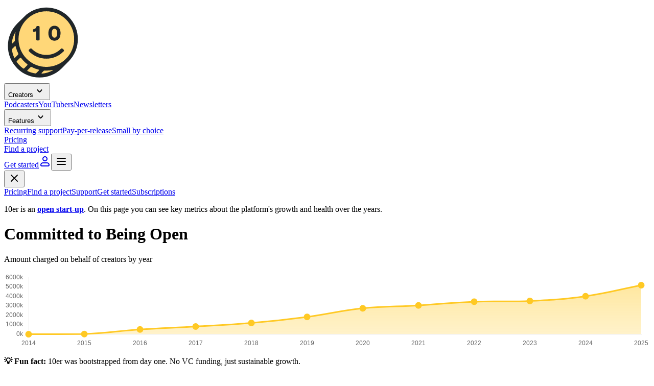

--- FILE ---
content_type: text/html; charset=utf-8
request_url: https://10er.com/open
body_size: 10269
content:
<!DOCTYPE html>

<html
  lang="en"
  data-controller="sidebar slide-over theme nk--toast"
>
  <head><meta charset="utf-8">

<meta
  name="viewport"
  content="width=device-width, initial-scale=1.0, maximum-scale=1.0"
>

<meta name="description" content="10er er automatiske betalinger for kreative projekter">

<title>10er in numbers – an Open Start-up</title>

<link rel="icon" href="/assets/icon/favicon-660d9b8b.ico">

<link rel="icon" href="/assets/icon/icon-c9abb238.svg" type="image/svg+xml">

<link
  rel="apple-touch-icon"
  href="/assets/icon/apple-touch-icon-8168361d.png"
>


  <meta property="og:image" content="https://10er.com/assets/og/og-1600x630-4051a340.png">

<!-- Twitter -->

<meta name="twitter:card" content="summary_large_image">


<meta name="csrf-param" content="authenticity_token" />
<meta name="csrf-token" content="FBBzq9bPVn3jc6KK663n-8h2y1096jnimuvtp0S8WqB6tdKpROWWEx-j14D2jhhKlFKYUyO9ODVLtgeCof6vnA" />


<script nonce="Ji5i0sc1WaTRc5PqWiOt2Q==">
//<![CDATA[

  window.ENV = "production";
window.SENTRY_DSN = {"raw_value":"https://f1b7f9e96677447c88dc050b26ce3df1@o143799.ingest.sentry.io/1180927","project_id":"1180927","public_key":"f1b7f9e96677447c88dc050b26ce3df1","secret_key":null,"scheme":"https","host":"o143799.ingest.sentry.io","port":443,"path":""};
window.REFLAG_OPTS = {"publishableKey":"triiUjnFlfjM7JZvOZk9ZxXC","user":{"id":0},"company":{"id":0},"toolbar":false};


//]]>
</script>

<link rel="stylesheet" href="/assets/lexxy-2df427a6.css" />
<link rel="stylesheet" href="/assets/tailwind-3004a630.css" data-turbo-track="dynamic" />

<script src="/assets/application-459be692.js" defer="defer" data-turbo-track="reload" nonce="Ji5i0sc1WaTRc5PqWiOt2Q=="></script>

<script src="https://js.stripe.com/v3/" nonce="Ji5i0sc1WaTRc5PqWiOt2Q=="></script>

<script nonce="Ji5i0sc1WaTRc5PqWiOt2Q==">
//<![CDATA[

  window.STRIPE_PUBLISHABLE_KEY = "pk_live_4Ruo6h6MXovClUzO5QGlgb9g";
window.STRIPE_LOCALE = "en";


//]]>
</script>

  <meta name="turbo-visit-control" content="reload">
  <script src="/assets/open-995c2970.js" defer="defer" nonce="Ji5i0sc1WaTRc5PqWiOt2Q=="></script>

</head>

  <body>
    

    

<div class="fixed h-16 flex items-stretch w-full z-10 @container/top_nav bg-background/90 backdrop-blur" data-slot="nav"><nav class="flex-1 flex p-3 @md/top_nav:p-5 items-center gap-x-2" id="top_nav"><a href="/" class="group" title="10er" data-turbo="false"><svg xmlns="http://www.w3.org/2000/svg" height="151" viewBox="0 0 151 151" width="151" class="block size-8 md:size-10 transition-transform group-hover:scale-125 group-hover:-rotate-6"><g fill="none" transform="translate(.9808 .2734)"><path d="m81.716919 0c-18.2391357 0-35.3864746 7.1026611-48.2834473 19.9996948l-13.4335938 13.4335938c-12.8969727 12.8970337-19.9998779 30.0444336-19.9998779 48.2835083s7.1029053 35.3864751 19.9998779 48.2835081c12.8969727 12.896912 30.0443115 19.999695 48.2834473 19.999695 18.2390137 0 35.3864748-7.102722 48.2834478-19.999695l17.64331-17.643738-.177856-.181701c10.33789-12.2787479 15.968017-27.6519778 15.968017-43.8917239 0-18.2390747-7.102905-35.3864746-19.999878-48.2834473-12.897094-12.8970337-30.0444333-19.9996948-48.283447-19.9996948z" fill="#fff"></path><path d="m125.367676 24.6323242c-24.107666-24.107666-63.1938479-24.107666-87.3015139 0l-13.4337158 13.4337158c-24.107666 24.107666-24.107666 63.193909 0 87.301575 24.1077881 24.107666 63.1939697 24.107666 87.3016357 0l13.061645-13.061768c.125489-.123413.247193-.247131.371949-.371948 24.107788-24.1076661 24.107788-63.1937867 0-87.3015748z" fill="#202629"></path><path d="m14.6356202 76.6330566c-.3216553-.1557617-.510376-.4971313-.4716797-.852417.7862549-7.2107544 3.0089111-14.2915039 6.6695557-20.7839966.0726318-.1286621.2281494-.1849365.3660889-.1325684.1380615.0523682.217041.1977539.1859131.342041-1.1219482 5.2073364-1.5583496 10.5306396-1.3216553 15.8306274.0281982.6294556-.2121582 1.2426147-.6607666 1.6849976l-3.8061523 3.7525635c-.2546388.2509767-.6395265.3145753-.9613038.1587525zm80.1584472 51.9814454c-5.4458008 1.173401-11.0184326 1.596924-16.5585938 1.284912-.6342773-.035767-1.253418.200806-1.7020264.650513l-3.9459229 3.956482c-.2509766.251831-.3171387.634033-.1660156.95581.1512451.321777.4876709.514527.8416748.482117 7.5402832-.689881 14.9606934-2.953797 21.7403564-6.777832.12854-.07251.1848145-.228027.1324463-.366028-.0523682-.138-.1977537-.21698-.3419188-.185974zm-28.1226806-.469849c-4.6000977-1.151672-9.0913086-2.840027-13.3782959-5.06549-.8837891-.458741-1.9615479-.293091-2.6656494.41101l-5.9332275 5.933228c-.2141113.214111-.3105469.519043-.2589111.817383.0517578.298278.2451172.552856.5185547.682556 4.7974854 2.274597 9.8560791 3.809814 15.0092773 4.602539.7192383.110657 1.4483643-.127258 1.9628906-.641785l5.1783447-5.178345c.2371826-.237121.3277588-.583679.2381592-.906799-.0895997-.322998-.3459473-.572876-.6711426-.654297zm-40.032959-31.9780881c-2.194458-4.3334351-3.8435059-8.8704834-4.949707-13.5120239-.0782471-.328186-.3269043-.5887451-.6514893-.6807251s-.673584-.0010986-.9121094.2374878l-5.1149902 5.1148682c-.5054932.5054932-.7451172 1.2219849-.6466064 1.9301147.7244873 5.210144 2.2036133 10.3328247 4.4378662 15.1965944.1270752.276916.3817139.474182.6816406.528015.3000488.053894.6074219-.042481.822876-.258057l5.9110107-5.9108884c.6973877-.6973876.8670654-1.7654418.4215088-2.6453857zm17.6376953 21.1970211c-2.1590576-1.648864-4.236084-3.45581-6.210083-5.429687-2.1187744-2.118836-4.0402832-4.358704-5.7833252-6.690247-.2374268-.317627-.602417-.515625-.9980469-.543823-.3956299-.028137-.7839355.116394-1.0644531.39679l-6.2729492 6.273132c-.4700928.470032-.5319824 1.211243-.1483154 1.75415 1.760376 2.490784 3.7478027 4.869873 5.9775391 7.09961 2.0780029 2.078003 4.2879639 3.941101 6.5949707 5.610168.543335.393006 1.2922363.332093 1.7663574-.142029l6.2740479-6.274169c.2789307-.27887.4245605-.664246.3985596-1.057801-.0260009-.393554-.2208253-.756714-.5343019-.996094zm49.5006104-54.096191c.4604492.7211914 1.0189209 1.2797241 1.6591797 1.661438.6342773.3780518 1.3665771.5697021 2.1768799.5697021.8363037 0 1.5820312-.1916504 2.2163086-.5697021.6394043-.3809814 1.1905523-.9395142 1.6368403-1.6584473.453125-.7301025.806641-1.6436157 1.049439-2.7146606.244385-1.079895.367676-2.3476562.367676-3.7670288 0-1.3947754-.11731-2.6574097-.349854-3.7521362-.227905-1.0799561-.574096-1.9979248-1.027832-2.7294922-.446411-.7189331-.996704-1.2767334-1.6369626-1.6585083-.6357422-.3779907-1.3947754-.5696411-2.2556152-.5696411-.8088379 0-1.5411377.1916504-2.1776123.5696411-.6402588.3825073-1.1987305.9417725-1.6584473 1.661499-.4656982.730835-.8244629 1.6488037-1.0657959 2.7294312-.2443848 1.0917969-.3684082 2.3529053-.3684082 3.7492065 0 1.3970337.1240234 2.6582031.3684082 3.7484741.2413329 1.0821533.6000975 2.0001221 1.0657958 2.7302246zm26.4467775 43.522522c-21.2666018 21.266602-55.7467043 21.266602-77.0133059 0-21.2666016-21.2667847-21.2667236-55.7468262 0-77.0135498 21.2666016-21.2666626 55.7469482-21.2665405 77.0133059 0 21.266845 21.2667236 21.266845 55.7468872 0 77.0135498zm-34.4992678-50.0012207c0 2.2073364.27771 4.2327271.8243408 6.0197144.5496826 1.795105 1.3450928 3.3526001 2.3656006 4.6278076 1.0270996 1.2834473 2.3009033 2.2831421 3.7871094 2.9723511 1.4831543.6870117 3.1356201 1.0360718 4.911499 1.0360718 1.800293 0 3.459595-.3423462 4.930908-1.0167236 1.472046-.6744385 2.745728-1.6674194 3.785523-2.9508057 1.034668-1.276001 1.838257-2.8408813 2.387817-4.6501465.546631-1.800354.823731-3.831665.823731-6.038269s-.2771-4.2319336-.823731-6.0196533c-.54956-1.7944336-1.345703-3.3511353-2.366211-4.6278687-1.027954-1.2833862-2.301635-2.2830811-3.787109-2.9715576-1.483887-.6877441-3.1499025-1.0368652-4.9509279-1.0368652-1.7758789 0-3.4283447.3491211-4.911499 1.0368652-1.4847412.6877441-2.7592773 1.687439-3.7871094 2.9715576-1.0205078 1.2752686-1.815918 2.8327026-2.3656006 4.6278687-.5466309 1.7869261-.8243409 3.8123168-.8243409 6.0196532zm-30.1296386-4.3753052c0 .4827881.2086182.9432373.5733643 1.2648315.3082275.2703857.7033691.4196777 1.1118164.4196777.0712891 0 .1425781-.0045166.2124023-.0134277l.2020264-.0267334c.5755615-.0802002 1.1385498-.1960449 1.6726074-.3430786.539917-.1478271 1.0546875-.34021 1.5300293-.5718994.3022461-.1463623.5963135-.3015747.8823242-.4656982v16.0292358c0 1.197998.9750977 2.1731567 2.1730957 2.1731567h2.4599609c1.1987305 0 2.1738281-.9751587 2.1738281-2.1731567v-23.8344116c0-1.197998-.9750977-2.1731567-2.1738281-2.1731567h-2.2608643c-1.0279541 0-1.9006348.7003784-2.1219482 1.7030029-.0756836.3431396-.1834717.6721802-.3215332.9759521-.3120117.6862793-.7412109 1.2974854-1.2745361 1.8189087-.5333252.5198975-1.1868896.9284058-1.9437256 1.213562-.4589844.1730957-.9595947.3052979-1.4884033.3929443-.8146973.1358643-1.4066162.8340454-1.4066162 1.661438zm60.6564944 38.1220703c-.0271-.6311646-.311158-1.2248535-.787598-1.6395874l-2.015503-1.7550049c-.92334-.803894-2.310425-.744751-3.163696.1331177-7.237915 7.4468994-17.362427 12.0733032-28.5672609 12.0733032-11.2050781 0-21.3295898-4.6264038-28.5675049-12.0733032-.8520508-.8766479-2.2414551-.9359741-3.1635742-.1331787l-2.0157471 1.7550049c-.4765625.4151001-.7618408 1.0076904-.7889404 1.6390991-.0269775.6314697.2069092 1.2459717.6459961 1.7005005 8.5667725 8.8704224 20.5838623 14.3865964 33.8897705 14.3865964 13.3056641 0 25.3228759-5.516296 33.8895259-14.3865964.438721-.4543457.671509-1.0689697.644532-1.6999512z" fill="#ffd778"></path></g></svg></a><div class="flex-grow"></div><div class="hidden @3xl/top_nav:flex"><div data-controller="nk--dropdown"><button type="button" class="inline-flex items-center cursor-pointer shrink-0 justify-center rounded-full border gap-2 font-medium select-none disabled:opacity-70 disabled:pointer-events-none focus-visible:outline-none focus-visible:ring-[3px] focus-visible:ring-offset-2 focus-visible:ring-ring ring-offset-background [&_svg]:pointer-events-none [&_svg]:shrink-0 bg-transparent text-foreground border-transparent hover:bg-zinc-200/50 dark:hover:bg-zinc-900 disabled:text-muted-content px-3 h-8 text-sm [&_svg]:size-4 [&_svg:first-child:last-child]:-mx-1" aria-haspopup="true" aria-expanded="false" data-nk--dropdown-target="trigger" data-action="click->nk--dropdown#toggle">Creators<svg xmlns="http://www.w3.org/2000/svg" width="25" height="24" viewBox="0 0 25 24" fill="none" class="size-5 icon">
  <path d="M8.5 10.1392C9.56206 11.601 10.8071 12.9104 12.2021 14.0334C12.3774 14.1744 12.6226 14.1744 12.7979 14.0334C14.1929 12.9104 15.4379 11.601 16.5 10.1392" stroke="currentcolor" stroke-width="2" stroke-linecap="round" stroke-linejoin="round"></path>
</svg></button><div role="menu" aria-hidden="true" class="isolate w-max-content absolute top-0 left-0 z-10 p-1 bg-background text-foreground rounded-md border shadow-sm w-fit max-w-sm flex-col text-left [&[aria-hidden=true]]:hidden flex" data-nk--dropdown-target="content" popover><a role="menuitem" tabindex="-1" class="px-3 py-1.5 rounded font-medium truncate cursor-default flex gap-2 items-center [&amp;&gt;span]:truncate [&amp;[href]]:hover:bg-muted" href="/for_podcasters">Podcasters</a><a role="menuitem" tabindex="-1" class="px-3 py-1.5 rounded font-medium truncate cursor-default flex gap-2 items-center [&amp;&gt;span]:truncate [&amp;[href]]:hover:bg-muted" href="/for_youtubers">YouTubers</a><a role="menuitem" tabindex="-1" class="px-3 py-1.5 rounded font-medium truncate cursor-default flex gap-2 items-center [&amp;&gt;span]:truncate [&amp;[href]]:hover:bg-muted" href="/for_newsletters">Newsletters</a></div></div><div data-controller="nk--dropdown"><button type="button" class="inline-flex items-center cursor-pointer shrink-0 justify-center rounded-full border gap-2 font-medium select-none disabled:opacity-70 disabled:pointer-events-none focus-visible:outline-none focus-visible:ring-[3px] focus-visible:ring-offset-2 focus-visible:ring-ring ring-offset-background [&_svg]:pointer-events-none [&_svg]:shrink-0 bg-transparent text-foreground border-transparent hover:bg-zinc-200/50 dark:hover:bg-zinc-900 disabled:text-muted-content px-3 h-8 text-sm [&_svg]:size-4 [&_svg:first-child:last-child]:-mx-1" aria-haspopup="true" aria-expanded="false" data-nk--dropdown-target="trigger" data-action="click->nk--dropdown#toggle">Features<svg xmlns="http://www.w3.org/2000/svg" width="25" height="24" viewBox="0 0 25 24" fill="none" class="size-5 icon">
  <path d="M8.5 10.1392C9.56206 11.601 10.8071 12.9104 12.2021 14.0334C12.3774 14.1744 12.6226 14.1744 12.7979 14.0334C14.1929 12.9104 15.4379 11.601 16.5 10.1392" stroke="currentcolor" stroke-width="2" stroke-linecap="round" stroke-linejoin="round"></path>
</svg></button><div role="menu" aria-hidden="true" class="isolate w-max-content absolute top-0 left-0 z-10 p-1 bg-background text-foreground rounded-md border shadow-sm w-fit max-w-sm flex-col text-left [&[aria-hidden=true]]:hidden flex" data-nk--dropdown-target="content" popover><a role="menuitem" tabindex="-1" class="px-3 py-1.5 rounded font-medium truncate cursor-default flex gap-2 items-center [&amp;&gt;span]:truncate [&amp;[href]]:hover:bg-muted" href="/features/recurring">Recurring support</a><a role="menuitem" tabindex="-1" class="px-3 py-1.5 rounded font-medium truncate cursor-default flex gap-2 items-center [&amp;&gt;span]:truncate [&amp;[href]]:hover:bg-muted" href="/features/pay_per_release">Pay-per-release</a><a role="menuitem" tabindex="-1" class="px-3 py-1.5 rounded font-medium truncate cursor-default flex gap-2 items-center [&amp;&gt;span]:truncate [&amp;[href]]:hover:bg-muted" href="/features/small">Small by choice</a></div></div><a href="/pricing" class="inline-flex items-center cursor-pointer shrink-0 justify-center rounded-full border gap-2 font-medium select-none disabled:opacity-70 disabled:pointer-events-none focus-visible:outline-none focus-visible:ring-[3px] focus-visible:ring-offset-2 focus-visible:ring-ring ring-offset-background [&_svg]:pointer-events-none [&_svg]:shrink-0 bg-transparent text-foreground border-transparent hover:bg-zinc-200/50 dark:hover:bg-zinc-900 disabled:text-muted-content px-3 h-8 text-sm [&_svg]:size-4 [&_svg:first-child:last-child]:-mx-1"><span>Pricing</span></a></div><div class="@max-md/top_nav:hidden"><a href="/projects" class="inline-flex items-center cursor-pointer shrink-0 justify-center rounded-full border gap-2 font-medium select-none disabled:opacity-70 disabled:pointer-events-none focus-visible:outline-none focus-visible:ring-[3px] focus-visible:ring-offset-2 focus-visible:ring-ring ring-offset-background [&_svg]:pointer-events-none [&_svg]:shrink-0 bg-background text-foreground border-border border-b-zinc-300 dark:border-border hover:bg-zinc-50 dark:hover:bg-zinc-900 px-3 h-8 text-sm [&_svg]:size-4 [&_svg:first-child:last-child]:-mx-1"><span>Find a project</span></a></div><a href="/start-page" class="inline-flex items-center cursor-pointer shrink-0 justify-center rounded-full border gap-2 font-medium select-none disabled:opacity-70 disabled:pointer-events-none focus-visible:outline-none focus-visible:ring-[3px] focus-visible:ring-offset-2 focus-visible:ring-ring ring-offset-background [&_svg]:pointer-events-none [&_svg]:shrink-0 bg-primary text-primary-foreground border-primary hover:bg-primary/90 dark:hover:bg-primary/90 shadow-[0_1px_2px_0_rgb(0_0_0_/_0.05)] hover:border-black/20 active:shadow-inner active:text-white/90 active:shadow-black/5 px-3 h-8 text-sm [&_svg]:size-4 [&_svg:first-child:last-child]:-mx-1"><span>Get started</span></a><a href="/subscriptions" class="inline-flex items-center cursor-pointer shrink-0 justify-center rounded-full border gap-2 font-medium select-none disabled:opacity-70 disabled:pointer-events-none focus-visible:outline-none focus-visible:ring-[3px] focus-visible:ring-offset-2 focus-visible:ring-ring ring-offset-background [&_svg]:pointer-events-none [&_svg]:shrink-0 bg-background text-foreground border-border border-b-zinc-300 dark:border-border hover:bg-zinc-50 dark:hover:bg-zinc-900 px-3 h-8 text-sm [&_svg]:size-4 [&_svg:first-child:last-child]:-mx-1"><svg xmlns="http://www.w3.org/2000/svg" width="24" height="24" viewBox="0 0 24 24" fill="none" class="size-5 icon">
  <path d="M16 7C16 9.20914 14.2091 11 12 11C9.79086 11 8 9.20914 8 7C8 4.79086 9.79086 3 12 3C14.2091 3 16 4.79086 16 7Z" stroke="currentcolor" stroke-width="2" stroke-linecap="round" stroke-linejoin="round"></path>
  <path d="M16 15H8C5.79086 15 4 16.7909 4 19C4 20.1046 4.89543 21 6 21H18C19.1046 21 20 20.1046 20 19C20 16.7909 18.2091 15 16 15Z" stroke="currentcolor" stroke-width="2" stroke-linecap="round" stroke-linejoin="round"></path>
</svg></a><button type="button" class="inline-flex items-center cursor-pointer shrink-0 justify-center rounded-full border gap-2 font-medium select-none disabled:opacity-70 disabled:pointer-events-none focus-visible:outline-none focus-visible:ring-[3px] focus-visible:ring-offset-2 focus-visible:ring-ring ring-offset-background [&_svg]:pointer-events-none [&_svg]:shrink-0 bg-background text-foreground border-border border-b-zinc-300 dark:border-border hover:bg-zinc-50 dark:hover:bg-zinc-900 px-3 h-8 text-sm [&_svg]:size-4 [&_svg:first-child:last-child]:-mx-1 @3xl/top_nav:hidden" data-action="sidebar#open"><svg xmlns="http://www.w3.org/2000/svg" width="24" height="24" viewBox="0 0 24 24" fill="none" class="size-5 icon">
  <path d="M4 12H20M4 18H20M4 6H20" stroke="currentcolor" stroke-width="2" stroke-linecap="round" stroke-linejoin="round"></path>
</svg></button></nav></div><div class="h-16"></div><div class="fixed inset-y-0 left-0 w-full transition-transform translate-x-full z-50 [[data-sidebar-open-value=true]_&]:translate-x-0" data-sidebar-target="navigation"><nav class="overflow-y-scroll p-4 h-lvh bg-background"><div class="flex justify-end -mt-2 -mr-2"><button type="button" class="inline-flex items-center cursor-pointer shrink-0 justify-center rounded-full border gap-2 font-medium select-none disabled:opacity-70 disabled:pointer-events-none focus-visible:outline-none focus-visible:ring-[3px] focus-visible:ring-offset-2 focus-visible:ring-ring ring-offset-background [&_svg]:pointer-events-none [&_svg]:shrink-0 bg-transparent text-foreground border-transparent hover:bg-zinc-200/50 dark:hover:bg-zinc-900 disabled:text-muted-content px-5 h-10 text-base [&_svg]:size-4 [&_svg:first-child:last-child]:-mx-3" data-action="sidebar#close" data-aria-label="Close navigation menu" data-aria-expanded="false" data-aria-controls="navigation-menu" data-aria-haspopup="menu"><svg xmlns="http://www.w3.org/2000/svg" width="24" height="24" viewBox="0 0 24 24" fill="none" class="size-5 icon">
  <path d="M6 18L12 12M12 12L18 6M12 12L6 6M12 12L18 18" stroke="currentcolor" stroke-width="2" stroke-linecap="round" stroke-linejoin="round"></path>
</svg></button></div><div class="flex flex-col gap-2 *:justify-start"><a href="/pricing" class="inline-flex items-center cursor-pointer shrink-0 justify-center rounded-full border gap-2 font-medium select-none disabled:opacity-70 disabled:pointer-events-none focus-visible:outline-none focus-visible:ring-[3px] focus-visible:ring-offset-2 focus-visible:ring-ring ring-offset-background [&_svg]:pointer-events-none [&_svg]:shrink-0 bg-transparent text-foreground border-transparent hover:bg-zinc-200/50 dark:hover:bg-zinc-900 disabled:text-muted-content px-5 h-10 text-base [&_svg]:size-4 [&_svg:first-child:last-child]:-mx-3"><span>Pricing</span></a><a href="/projects" class="inline-flex items-center cursor-pointer shrink-0 justify-center rounded-full border gap-2 font-medium select-none disabled:opacity-70 disabled:pointer-events-none focus-visible:outline-none focus-visible:ring-[3px] focus-visible:ring-offset-2 focus-visible:ring-ring ring-offset-background [&_svg]:pointer-events-none [&_svg]:shrink-0 bg-transparent text-foreground border-transparent hover:bg-zinc-200/50 dark:hover:bg-zinc-900 disabled:text-muted-content px-5 h-10 text-base [&_svg]:size-4 [&_svg:first-child:last-child]:-mx-3"><span>Find a project</span></a><a href="/support" class="inline-flex items-center cursor-pointer shrink-0 justify-center rounded-full border gap-2 font-medium select-none disabled:opacity-70 disabled:pointer-events-none focus-visible:outline-none focus-visible:ring-[3px] focus-visible:ring-offset-2 focus-visible:ring-ring ring-offset-background [&_svg]:pointer-events-none [&_svg]:shrink-0 bg-transparent text-foreground border-transparent hover:bg-zinc-200/50 dark:hover:bg-zinc-900 disabled:text-muted-content px-5 h-10 text-base [&_svg]:size-4 [&_svg:first-child:last-child]:-mx-3"><span>Support</span></a><a href="/start-page" class="inline-flex items-center cursor-pointer shrink-0 justify-center rounded-full border gap-2 font-medium select-none disabled:opacity-70 disabled:pointer-events-none focus-visible:outline-none focus-visible:ring-[3px] focus-visible:ring-offset-2 focus-visible:ring-ring ring-offset-background [&_svg]:pointer-events-none [&_svg]:shrink-0 bg-primary text-primary-foreground border-primary hover:bg-primary/90 dark:hover:bg-primary/90 shadow-[0_1px_2px_0_rgb(0_0_0_/_0.05)] hover:border-black/20 active:shadow-inner active:text-white/90 active:shadow-black/5 px-5 h-10 text-base [&_svg]:size-4 [&_svg:first-child:last-child]:-mx-3"><span>Get started</span></a><a href="/subscriptions" class="inline-flex items-center cursor-pointer shrink-0 justify-center rounded-full border gap-2 font-medium select-none disabled:opacity-70 disabled:pointer-events-none focus-visible:outline-none focus-visible:ring-[3px] focus-visible:ring-offset-2 focus-visible:ring-ring ring-offset-background [&_svg]:pointer-events-none [&_svg]:shrink-0 bg-transparent text-foreground border-transparent hover:bg-zinc-200/50 dark:hover:bg-zinc-900 disabled:text-muted-content px-5 h-10 text-base [&_svg]:size-4 [&_svg:first-child:last-child]:-mx-3"><span>Subscriptions</span></a></div></nav></div><div class="fixed inset-0 z-40 transition-opacity duration-300 pointer-events-none bg-background/80 opacity-0 [[data-sidebar-open-value=true]_&]:opacity-100"></div>


<div class="h-4 md:h-8"></div>

<div class="container mx-auto px-3">
  <header
    class="
      mx-auto max-w-xl rounded bg-gray-100 px-8 py-4 text-center text-sm
      leading-relaxed text-gray-900 xl:max-w-3xl xl:px-10 xl:py-5 xl:text-lg
    "
  >
    <p>
      10er is an
      <a href="https://twitter.com/mikker/status/983396888794812417" title="@mikker på Twitter" class="link near-black underline"><strong>open start-up</strong></a>.
      On this page you can see key metrics about the platform's growth and
      health over the years.
    </p>
  </header>

  <div class="h-6 md:h-12"></div>

  <header class="text-center"><h1 class="text-3xl lg:text-5xl font-bold rational">Committed to Being Open</h1><div class="mx-auto max-w-xl xl:max-w-2xl text-md">
    <p class="mt-4 leading-relaxed">
      Amount charged on behalf of creators by year
    </p>
</div></header>
  <div class="relative mt-8 h-[400px] md:h-[600px]">
    <canvas id="revenue"></canvas>
  </div>

  <script type="application/json" id="revenue-data" nonce="true">
    {"2014":{"value":60.0},"2015":{"value":18201.5,"growth":30235.8},"2016":{"value":505529.11,"growth":2677.4},"2017":{"value":814051.07,"growth":61.0},"2018":{"value":1190529.55,"growth":46.2},"2019":{"value":1827685.91,"growth":53.5},"2020":{"value":2734603.83,"growth":49.6},"2021":{"value":3040208.0,"growth":11.2},"2022":{"value":3431689.0,"growth":12.9},"2023":{"value":3510168.5,"growth":2.3},"2024":{"value":4008512.0,"growth":14.2},"2025":{"value":5173613.0,"growth":29.1}}
</script>
  <div class="h-4"></div>


  <div class="max-w-lg mx-auto text-sm bg-gold-200 text-center leading-relaxed p-3 rounded my-2 ">
    <p>
      <strong>💡 Fun fact:</strong> 10er was bootstrapped from day one. No VC
      funding, just sustainable growth.
    </p>
</div>
  <div class="h-12"></div>

  <div class="md:flex md:space-x-6">
    <div class="flex-none md:w-1/2">
      <header class="text-center mb-2"><h2 class="text-xl lg:text-3xl font-bold rational">Active Projects</h2></header>

      <div class="relative h-[360px]">
        <canvas id="campaigns"></canvas>
      </div>

      <script type="application/json" id="campaigns-data" nonce="true">
        {"2014":{"value":1},"2015":{"value":2,"growth":100.0},"2016":{"value":25,"growth":1150.0},"2017":{"value":52,"growth":108.0},"2018":{"value":83,"growth":59.6},"2019":{"value":98,"growth":18.1},"2020":{"value":44,"growth":-55.1},"2021":{"value":45,"growth":2.3},"2022":{"value":58,"growth":28.9},"2023":{"value":67,"growth":15.5},"2024":{"value":89,"growth":32.8},"2025":{"value":108,"growth":21.3}}
</script>
      <div class="max-w-lg mx-auto text-sm bg-gold-200 text-center leading-relaxed p-3 rounded my-2 ">
        <p>
          <strong>💡 Fun fact:</strong> Projects are considered "active" if
          they received donations within the last 3 months of each year.
        </p>
</div>    </div>

    <div class="h-12 md:hidden"></div>

    <div class="flex-none md:w-1/2">
      <header class="text-center mb-2"><h2 class="text-xl lg:text-3xl font-bold rational">Active Subscriptions</h2></header>

      <div class="relative h-[360px]">
        <canvas id="subscriptions"></canvas>
      </div>

      <script type="application/json" id="subscriptions-data" nonce="true">
        {"2014":{"value":31},"2015":{"value":766,"growth":2371.0},"2016":{"value":2426,"growth":216.7},"2017":{"value":3763,"growth":55.1},"2018":{"value":4971,"growth":32.1},"2019":{"value":7979,"growth":60.5},"2020":{"value":11666,"growth":46.2},"2021":{"value":13495,"growth":15.7},"2022":{"value":15801,"growth":17.1},"2023":{"value":17332,"growth":9.7},"2024":{"value":19785,"growth":14.2},"2025":{"value":22347,"growth":12.9}}
</script>
      <div class="max-w-lg mx-auto text-sm bg-gold-200 text-center leading-relaxed p-3 rounded my-2 ">
        <p>
          <strong>💡 Fun fact:</strong> The average subscription lifetime is
          6.4 months.
        </p>
</div>    </div>
  </div>

  <div class="h-12 xl:h-24"></div>

  <div class="md:flex md:space-x-6">
    <div class="flex-none md:w-1/2">
      <header class="text-center mb-2"><h2 class="text-xl lg:text-3xl font-bold rational">Median Project Revenue</h2></header>

      <div class="relative h-[360px]">
        <canvas id="median_revenue"></canvas>
      </div>

      <script type="application/json" id="median-revenue-data" nonce="true">
        {"2014":"5.0","2015":"758.4","2016":"136.25","2017":"87.5","2018":"65.21","2019":"77.08","2020":"91.08","2021":"851.75","2022":"434.29","2023":"348.13","2024":"447.04","2025":"220.42"}
</script>
      <p class="mt-2 text-center text-sm text-gray-600">
        Monthly revenue in DKK for the typical creator
      </p>
    </div>

    <div class="h-12 md:hidden"></div>

    <div class="flex-none md:w-1/2">
      <header class="text-center mb-2"><h2 class="text-xl lg:text-3xl font-bold rational">Subscription Retention</h2></header>

      <div class="relative h-[360px]">
        <canvas id="retention"></canvas>
      </div>

      <script type="application/json" id="retention-data" nonce="true">
        {"2014":{"total":31,"retention_3m":100.0,"retention_6m":100.0,"retention_12m":100.0},"2015":{"total":735,"retention_3m":100.0,"retention_6m":100.0,"retention_12m":100.0},"2016":{"total":1785,"retention_3m":100.0,"retention_6m":100.0,"retention_12m":95.0},"2017":{"total":2177,"retention_3m":99.1,"retention_6m":96.6,"retention_12m":82.8},"2018":{"total":2637,"retention_3m":96.6,"retention_6m":92.5,"retention_12m":79.6},"2019":{"total":5030,"retention_3m":98.4,"retention_6m":94.6,"retention_12m":78.0},"2020":{"total":6828,"retention_3m":97.4,"retention_6m":90.1,"retention_12m":77.1},"2021":{"total":4118,"retention_3m":98.9,"retention_6m":95.6,"retention_12m":85.1},"2022":{"total":4816,"retention_3m":99.0,"retention_6m":95.7,"retention_12m":85.5},"2023":{"total":4648,"retention_3m":98.3,"retention_6m":94.9,"retention_12m":84.1},"2024":{"total":6456,"retention_3m":98.8,"retention_6m":95.8,"retention_12m":86.9},"2025":{"total":6394,"retention_3m":97.8,"retention_6m":92.9,"retention_12m":79.3}}
</script>
      <p class="mt-2 text-center text-sm text-gray-600">
        12-month retention rate by cohort year
      </p>
    </div>
  </div>

  <div class="h-12 xl:h-24"></div>

  <div class="md:flex md:justify-center">
    <div class="max-w-lg flex-none md:w-1/2">
      <header class="text-center mb-2"><h2 class="text-xl lg:text-3xl font-bold rational">Cancel Reasons (All Time)</h2></header>

      <div class="relative flex h-[360px] justify-center">
        <canvas id="cancel-reasons" class="w-full"></canvas>
      </div>

      <script type="application/json" id="cancel-reason-data" nonce="true">

        {"counts":{"dont_want_to_disclose":1497,"":460,"not_following":1791,"minimizing_expenses":2932,"other":2522,"on_break":2429,"not-following":268,"dont-want-to-disclose":282,"on-break":346,"minimizing-expenses":453},"total":23135,"labels":{"dont_want_to_disclose":"I don't want to disclose","minimizing_expenses":"I'm minimizing my expenses","not_following":"I'm not following this project anymore","on_break":"I'm taking a break and plan on coming back later","other":"Other…"}}
</script>    </div>
  </div>

  <div class="h-12 xl:h-24"></div>

  <header class="text-center"><h1 class="text-3xl lg:text-5xl font-bold rational">Giving Back</h1><div class="mx-auto max-w-xl xl:max-w-2xl text-md">
    <p class="mt-4 leading-relaxed">
      Supporting the ecosystem that supports us
    </p>
</div></header>
  <div class="h-8"></div>

  <div class="md:flex md:space-x-6">
    <div class="flex-none md:w-1/2">
      <header class="text-center mb-2"><h2 class="text-xl lg:text-3xl font-bold rational">Funding Sources</h2></header>

      <div class="relative h-[360px]">
        <canvas id="funding"></canvas>
      </div>

      <script type="application/json" id="funding-data" nonce="true">
        {"Venture Capital":0,"Angel Investment":0,"Grants":0,"Bootstrapped":100}
</script>
      <p class="mt-2 text-center text-sm text-gray-600">
        Total external funding raised: 0 DKK
      </p>
    </div>

    <div class="h-12 md:hidden"></div>

    <div class="flex-none md:w-1/2">
      <header class="text-center mb-2"><h2 class="text-xl lg:text-3xl font-bold rational">Climate Impact</h2></header>

      <div class="flex h-[360px] flex-col items-center justify-center px-4">
        <div class="text-center">
          <p class="mb-2 text-sm text-gray-600">
            We commit
            5% of
            revenue to carbon removal
          </p>

          <div class="mb-4 text-4xl font-bold text-gray-900">
            DKK 87,125
          </div>

          <p class="mb-6 text-sm text-gray-600">
            Total contributed to date
          </p>

          <iframe
            title="Stripe Climate"
            width="380"
            height="38"
            style="border:0;"
            src="https://climate.stripe.com/badge/2u2vuP?theme=light&size=small&locale=en-US"
          ></iframe>
        </div>
      </div>

      <p class="mt-2 text-center text-sm text-gray-600">
        Supporting early-stage carbon removal technologies
      </p>
    </div>
  </div>

  <div class="h-6"></div>

  <div class="better-prose mx-auto max-w-lg xl:max-w-2xl">
    <p class="text-center text-sm text-gray-600">
      Last updated: January 21, 2026 20:21
    </p>
  </div>
</div>

<div class="h-12 xl:h-24"></div>

<footer
  class="dark bg-almost-black px-6 font-semibold text-gray-500"
  id="footer"
>
  <div class="h-24"></div>

  <div class="container mx-auto">
    <div class="grid gap-4 lg:grid-cols-12">
      <div class="space-y-4 lg:col-span-4">
        <a class="flex items-center" data-turbo="false" href="/">
          <img class="block h-10" alt="10er logo" src="/assets/Symbol_-_Yellow_Outline-a25825ae.svg" />
</a>
        <div class="flex space-x-2">
          <a target="_blank" title="Follow 10er on Twitter" aria-label="Follow 10er on Twitter" href="https://x.com/10erdotcom"><svg xmlns="http://www.w3.org/2000/svg" width="24" height="24" viewBox="0 0 24 24" fill="none" class="text-white icon">
  <path d="M18.6667 4L13.1404 10.3158M4.66672 20L10.5615 13.2632M13.1404 10.3158L9.30438 4.90023C9.0709 4.5706 8.95416 4.40579 8.80327 4.28671C8.66967 4.18126 8.5171 4.10237 8.35383 4.05429C8.16944 4 7.96747 4 7.56353 4H6.06276C5.39581 4 5.06234 4 4.88254 4.13843C4.726 4.25895 4.63097 4.44271 4.62311 4.64012C4.61407 4.86685 4.80682 5.13897 5.19233 5.68322L10.5615 13.2632M13.1404 10.3158L18.8078 18.3168C19.1933 18.861 19.386 19.1332 19.377 19.3599C19.3691 19.5573 19.2741 19.741 19.1176 19.8616C18.9378 20 18.6043 20 17.9373 20H16.4366C16.0326 20 15.8307 20 15.6463 19.9457C15.483 19.8976 15.3304 19.8187 15.1968 19.7133C15.046 19.5942 14.9292 19.4294 14.6957 19.0998L10.5615 13.2632" stroke="currentcolor" stroke-width="2" stroke-linecap="round" stroke-linejoin="round"></path>
</svg></a>

          <a target="_blank" title="Follow 10er on Instagram" aria-label="Follow 10er on Instagram" href="https://www.instagram.com/10er.dk/"><svg xmlns="http://www.w3.org/2000/svg" width="24" height="24" viewBox="0 0 24 24" fill="none" class="text-white icon">
  <path d="M17 6.99945H17.01M3 12C3 9.48639 3 8.22958 3.35354 7.21924C3.98676 5.40959 5.40959 3.98676 7.21924 3.35354C8.22958 3 9.48639 3 12 3C14.5136 3 15.7704 3 16.7808 3.35354C18.5904 3.98676 20.0132 5.40959 20.6465 7.21924C21 8.22958 21 9.48639 21 12C21 14.5136 21 15.7704 20.6465 16.7808C20.0132 18.5904 18.5904 20.0132 16.7808 20.6465C15.7704 21 14.5136 21 12 21C9.48639 21 8.22958 21 7.21924 20.6465C5.40959 20.0132 3.98676 18.5904 3.35354 16.7808C3 15.7704 3 14.5136 3 12ZM15.7775 11.4398C15.8953 12.2344 15.7596 13.0458 15.3896 13.7588C15.0197 14.4718 14.4344 15.0499 13.7169 15.4111C12.9994 15.7722 12.1863 15.8979 11.3933 15.7703C10.6003 15.6427 9.86768 15.2683 9.29971 14.7003C8.73174 14.1323 8.35732 13.3997 8.22972 12.6067C8.10211 11.8137 8.22781 11.0006 8.58893 10.2831C8.95005 9.56564 9.52822 8.98031 10.2412 8.61036C10.9542 8.24042 11.7656 8.1047 12.5601 8.22253C13.3706 8.3427 14.1209 8.72036 14.7003 9.29971C15.2796 9.87907 15.6573 10.6294 15.7775 11.4398Z" stroke="currentcolor" stroke-width="2" stroke-linecap="round" stroke-linejoin="round"></path>
</svg></a>
        </div>

        <p class="text-xs text-white">
          10er is a <a href="https://brainbow.studio">Brainbow</a> project
        </p>
      </div>

      <div class="lg:col-span-2">
        <h3 class="uppercase">Product</h3>

        <ul>
          <li>
            <a class="text-white" href="https://10er.com/about">About</a>
          </li>

          <li>
            <a class="text-white" href="https://10er.com/pricing">Pricing</a>
          </li>

          <li><a class="text-white" href="/open">Open numbers</a></li>

            <li>
              <a class="text-white" href="/sign_in">Sign in</a>
            </li>
        </ul>
      </div>

      <div class="lg:col-span-2">
        <h3 class="uppercase">Discover</h3>

        <ul>
          <li>
            <a class="text-white" href="/projects">Projects</a>
          </li>
        </ul>

        <div class="h-4"></div>

        <h3 class="uppercase">Comparisons</h3>

        <ul>
          <li>
            <a class="text-white" href="/comparisons/patreon">10er vs. Patreon</a>
          </li>

          <li>
            <a class="text-white" href="/comparisons/buymeacoffee">10er vs. Buy Me a Coffee</a>
          </li>
        </ul>
      </div>

      <div class="lg:col-span-2">
        <h3 class="uppercase">Tools</h3>

        <ul>
          <li>
            <a class="text-white" href="/tools/feed-lookup">Podcast Feed Finder</a>
          </li>

          <li>
            <a class="text-white" href="/tools/podcast-image">Podcast Artwork Finder</a>
          </li>
        </ul>

        <div class="h-4"></div>

        <h3 class="uppercase">Legal</h3>

        <ul>
          <li>
            <a class="text-white" href="https://10er.com/privacy">Privacy Policy</a>
          </li>

          <li>
            <a class="text-white" href="https://10er.com/terms">Terms</a>
          </li>
        </ul>
      </div>

      <div class="lg:col-span-2">
        <h3 class="uppercase">Contact</h3>

        <ul>
          <li>
            <a class="text-white" href="/support">Support</a>
          </li>
        </ul>
      </div>

      <div class="lg:col-span-2"></div>
    </div>

    <div class="h-8"></div>
  </div>

  <div class="h-24"></div>
</footer>



    <div role="region" tabindex="-1" aria-label="Notifications" class="pointer-events-none"><ol class="fixed z-[100] flex max-h-screen w-full p-5 bottom-0 right-0 flex-col h-0 md:max-w-[420px]" data-nk--toast-target="list"></ol></div><div id="nk--toast-sink" data-nk--toast-target="sink" hidden></div><template data-nk--toast-target="template"><li class="shrink-0 pointer-events-auto relative flex w-full items-center justify-between space-x-4 overflow-hidden rounded-md p-4 pr-8 shadow-lg transition-all border opacity-0 transition-all data-[state=open]:opacity-100 data-[state=open]:-translate-y-full border-border bg-background text-foreground" role="status" aria-live="off" aria-atomic="true" tabindex="0" data-state="closed"><div class="grid gap-1"><div class="text-sm font-semibold" data-slot="title"></div><div class="text-sm opacity-90" data-slot="description"></div></div></li></template>
      <script
    id="sa-js-script"
    data-turbo-permanent
    async
    defer
    src="https://sa.10er.com/latest.js"
    nonce="Ji5i0sc1WaTRc5PqWiOt2Q=="
  ></script>
  <noscript>
    <img
      src="https://sa.10er.com/noscript.gif"
      alt=""
      id="sa-pixel"
      data-turbo-permanent
      referrerpolicy="no-referrer-when-downgrade"
    />
  </noscript>


  <script defer src="https://static.cloudflareinsights.com/beacon.min.js/vcd15cbe7772f49c399c6a5babf22c1241717689176015" integrity="sha512-ZpsOmlRQV6y907TI0dKBHq9Md29nnaEIPlkf84rnaERnq6zvWvPUqr2ft8M1aS28oN72PdrCzSjY4U6VaAw1EQ==" nonce="Ji5i0sc1WaTRc5PqWiOt2Q==" data-cf-beacon='{"version":"2024.11.0","token":"09b24d024d03455f8d7b86c1beb4a2dc","r":1,"server_timing":{"name":{"cfCacheStatus":true,"cfEdge":true,"cfExtPri":true,"cfL4":true,"cfOrigin":true,"cfSpeedBrain":true},"location_startswith":null}}' crossorigin="anonymous"></script>
</body>
</html>


--- FILE ---
content_type: text/html;charset=utf-8
request_url: https://climate.stripe.com/badge/2u2vuP?theme=light&size=small&locale=en-US
body_size: 11
content:
<html>
<head>
  <meta name="viewport" content="width=device-width, initial-scale=1">
  <meta charset="utf-8" />
  <!-- Force IE9 to use standards mode -->
  <meta http-equiv="X-UA-Compatible" content="IE=edge" />
    <link rel="stylesheet" type="text/css" href="https://a300.stripecdn.com/climate-statics-srv/assets/stylesheets/badge-310e9467d61716a88e58.css">
  <link rel="shortcut icon" href="https://a300.stripecdn.com/climate-statics-srv/assets/img/climate_favicon-656385cb5f14de92a939.ico">
  <title>
        2% of purchases contributed to Stripe Climate

  </title>

</head>
<body>
  
  <div class='container light size-small'>
    <p>
          <span class=''>2%</span> of purchases contributed to <span class="bold">Stripe Climate</span>

    </p>
    <img src="https://a300.stripecdn.com/climate-statics-srv/assets/img/climate_logo-7e2de8ca7243c666c6b0.svg" height="20" width="20">
  </div>

</body>
</html>


--- FILE ---
content_type: text/css
request_url: https://10er.com/assets/lexxy-2df427a6.css
body_size: -311
content:
@import url("/assets/lexxy-content-cb2b8359.css");
@import url("/assets/lexxy-editor-7a59ddbb.css");


--- FILE ---
content_type: text/css
request_url: https://10er.com/assets/tailwind-3004a630.css
body_size: 33961
content:
/*! tailwindcss v4.1.18 | MIT License | https://tailwindcss.com */
@layer properties{@supports (((-webkit-hyphens:none)) and (not (margin-trim:inline))) or ((-moz-orient:inline) and (not (color:rgb(from red r g b)))){*,:before,:after,::backdrop{--tw-border-style:solid;--tw-font-weight:initial;--tw-shadow:0 0 #0000;--tw-shadow-color:initial;--tw-shadow-alpha:100%;--tw-inset-shadow:0 0 #0000;--tw-inset-shadow-color:initial;--tw-inset-shadow-alpha:100%;--tw-ring-color:initial;--tw-ring-shadow:0 0 #0000;--tw-inset-ring-color:initial;--tw-inset-ring-shadow:0 0 #0000;--tw-ring-inset:initial;--tw-ring-offset-width:0px;--tw-ring-offset-color:#fff;--tw-ring-offset-shadow:0 0 #0000;--tw-translate-x:0;--tw-translate-y:0;--tw-translate-z:0;--tw-rotate-x:initial;--tw-rotate-y:initial;--tw-rotate-z:initial;--tw-skew-x:initial;--tw-skew-y:initial;--tw-space-y-reverse:0;--tw-space-x-reverse:0;--tw-divide-y-reverse:0;--tw-backdrop-blur:initial;--tw-backdrop-brightness:initial;--tw-backdrop-contrast:initial;--tw-backdrop-grayscale:initial;--tw-backdrop-hue-rotate:initial;--tw-backdrop-invert:initial;--tw-backdrop-opacity:initial;--tw-backdrop-saturate:initial;--tw-backdrop-sepia:initial;--tw-gradient-position:initial;--tw-gradient-from:#0000;--tw-gradient-via:#0000;--tw-gradient-to:#0000;--tw-gradient-stops:initial;--tw-gradient-via-stops:initial;--tw-gradient-from-position:0%;--tw-gradient-via-position:50%;--tw-gradient-to-position:100%;--tw-leading:initial;--tw-tracking:initial;--tw-ordinal:initial;--tw-slashed-zero:initial;--tw-numeric-figure:initial;--tw-numeric-spacing:initial;--tw-numeric-fraction:initial;--tw-outline-style:solid;--tw-blur:initial;--tw-brightness:initial;--tw-contrast:initial;--tw-grayscale:initial;--tw-hue-rotate:initial;--tw-invert:initial;--tw-opacity:initial;--tw-saturate:initial;--tw-sepia:initial;--tw-drop-shadow:initial;--tw-drop-shadow-color:initial;--tw-drop-shadow-alpha:100%;--tw-drop-shadow-size:initial;--tw-duration:initial;--tw-ease:initial;--tw-scale-x:1;--tw-scale-y:1;--tw-scale-z:1;--tw-content:"";--tw-animation-delay:0s;--tw-animation-direction:normal;--tw-animation-duration:initial;--tw-animation-fill-mode:none;--tw-animation-iteration-count:1;--tw-enter-blur:0;--tw-enter-opacity:1;--tw-enter-rotate:0;--tw-enter-scale:1;--tw-enter-translate-x:0;--tw-enter-translate-y:0;--tw-exit-blur:0;--tw-exit-opacity:1;--tw-exit-rotate:0;--tw-exit-scale:1;--tw-exit-translate-x:0;--tw-exit-translate-y:0}}}@layer theme{:root,:host{--font-sans:ui-sans-serif,system-ui,sans-serif,"Apple Color Emoji","Segoe UI Emoji","Segoe UI Symbol","Noto Color Emoji";--font-mono:ui-monospace,SFMono-Regular,Menlo,Monaco,Consolas,"Liberation Mono","Courier New",monospace;--color-red-50:oklch(97.1% .013 17.38);--color-red-100:oklch(93.6% .032 17.717);--color-red-200:oklch(88.5% .062 18.334);--color-red-300:oklch(80.8% .114 19.571);--color-red-400:oklch(70.4% .191 22.216);--color-red-500:oklch(63.7% .237 25.331);--color-red-600:oklch(57.7% .245 27.325);--color-red-800:oklch(44.4% .177 26.899);--color-red-900:oklch(39.6% .141 25.723);--color-red-950:oklch(25.8% .092 26.042);--color-orange-200:oklch(90.1% .076 70.697);--color-orange-400:oklch(75% .183 55.934);--color-orange-500:oklch(70.5% .213 47.604);--color-orange-600:oklch(64.6% .222 41.116);--color-orange-700:oklch(55.3% .195 38.402);--color-amber-200:oklch(92.4% .12 95.746);--color-amber-400:oklch(82.8% .189 84.429);--color-amber-700:oklch(55.5% .163 48.998);--color-yellow-50:oklch(98.7% .026 102.212);--color-yellow-100:oklch(97.3% .071 103.193);--color-yellow-200:oklch(94.5% .129 101.54);--color-yellow-300:oklch(90.5% .182 98.111);--color-yellow-400:oklch(85.2% .199 91.936);--color-yellow-500:oklch(79.5% .184 86.047);--color-yellow-900:oklch(42.1% .095 57.708);--color-yellow-950:oklch(28.6% .066 53.813);--color-lime-200:oklch(93.8% .127 124.321);--color-lime-400:oklch(84.1% .238 128.85);--color-lime-700:oklch(53.2% .157 131.589);--color-green-50:oklch(98.2% .018 155.826);--color-green-100:oklch(96.2% .044 156.743);--color-green-200:oklch(92.5% .084 155.995);--color-green-300:oklch(87.1% .15 154.449);--color-green-400:oklch(79.2% .209 151.711);--color-green-500:oklch(72.3% .219 149.579);--color-green-600:oklch(62.7% .194 149.214);--color-green-800:oklch(44.8% .119 151.328);--color-green-900:oklch(39.3% .095 152.535);--color-green-950:oklch(26.6% .065 152.934);--color-emerald-200:oklch(90.5% .093 164.15);--color-emerald-400:oklch(76.5% .177 163.223);--color-emerald-700:oklch(50.8% .118 165.612);--color-teal-200:oklch(91% .096 180.426);--color-teal-400:oklch(77.7% .152 181.912);--color-teal-700:oklch(51.1% .096 186.391);--color-cyan-200:oklch(91.7% .08 205.041);--color-cyan-400:oklch(78.9% .154 211.53);--color-cyan-700:oklch(52% .105 223.128);--color-sky-200:oklch(90.1% .058 230.902);--color-sky-400:oklch(74.6% .16 232.661);--color-sky-700:oklch(50% .134 242.749);--color-blue-200:oklch(88.2% .059 254.128);--color-blue-400:oklch(70.7% .165 254.624);--color-blue-500:oklch(62.3% .214 259.815);--color-blue-700:oklch(48.8% .243 264.376);--color-indigo-200:oklch(87% .065 274.039);--color-indigo-400:oklch(67.3% .182 276.935);--color-indigo-700:oklch(45.7% .24 277.023);--color-violet-200:oklch(89.4% .057 293.283);--color-violet-400:oklch(70.2% .183 293.541);--color-violet-700:oklch(49.1% .27 292.581);--color-purple-200:oklch(90.2% .063 306.703);--color-purple-400:oklch(71.4% .203 305.504);--color-purple-600:oklch(55.8% .288 302.321);--color-purple-700:oklch(49.6% .265 301.924);--color-fuchsia-200:oklch(90.3% .076 319.62);--color-fuchsia-400:oklch(74% .238 322.16);--color-fuchsia-700:oklch(51.8% .253 323.949);--color-pink-200:oklch(89.9% .061 343.231);--color-pink-400:oklch(71.8% .202 349.761);--color-pink-700:oklch(52.5% .223 3.958);--color-rose-200:oklch(89.2% .058 10.001);--color-rose-400:oklch(71.2% .194 13.428);--color-rose-700:oklch(51.4% .222 16.935);--color-gray-100:oklch(96.7% .003 264.542);--color-gray-200:oklch(92.8% .006 264.531);--color-gray-300:oklch(87.2% .01 258.338);--color-gray-400:oklch(70.7% .022 261.325);--color-gray-500:oklch(55.1% .027 264.364);--color-gray-600:oklch(44.6% .03 256.802);--color-gray-700:oklch(37.3% .034 259.733);--color-gray-800:oklch(27.8% .033 256.848);--color-gray-900:oklch(21% .034 264.665);--color-zinc-50:oklch(98.5% 0 0);--color-zinc-100:oklch(96.7% .001 286.375);--color-zinc-200:oklch(92% .004 286.32);--color-zinc-300:oklch(87.1% .006 286.286);--color-zinc-400:oklch(70.5% .015 286.067);--color-zinc-500:oklch(55.2% .016 285.938);--color-zinc-700:oklch(37% .013 285.805);--color-zinc-800:oklch(27.4% .006 286.033);--color-zinc-900:oklch(21% .006 285.885);--color-zinc-950:oklch(14.1% .005 285.823);--color-black:#000;--color-white:#fff;--spacing:.25rem;--container-sm:24rem;--container-md:28rem;--container-lg:32rem;--container-xl:36rem;--container-2xl:42rem;--container-3xl:48rem;--container-4xl:56rem;--container-5xl:64rem;--container-6xl:72rem;--container-7xl:80rem;--text-xs:.75rem;--text-xs--line-height:calc(1/.75);--text-sm:.875rem;--text-sm--line-height:calc(1.25/.875);--text-base:1rem;--text-base--line-height:calc(1.5/1);--text-lg:1.125rem;--text-lg--line-height:calc(1.75/1.125);--text-xl:1.25rem;--text-xl--line-height:calc(1.75/1.25);--text-2xl:1.5rem;--text-2xl--line-height:calc(2/1.5);--text-3xl:1.875rem;--text-3xl--line-height:calc(2.25/1.875);--text-4xl:2.25rem;--text-4xl--line-height:calc(2.5/2.25);--text-5xl:3rem;--text-5xl--line-height:1;--text-6xl:3.75rem;--text-6xl--line-height:1;--text-7xl:4.5rem;--text-7xl--line-height:1;--text-8xl:6rem;--text-8xl--line-height:1;--font-weight-normal:400;--font-weight-medium:500;--font-weight-semibold:600;--font-weight-bold:700;--font-weight-black:900;--tracking-tight:-.025em;--leading-relaxed:1.625;--radius-sm:.25rem;--radius-md:.375rem;--radius-lg:.5rem;--radius-xl:.75rem;--radius-2xl:1rem;--radius-3xl:1.5rem;--ease-in:cubic-bezier(.4,0,1,1);--ease-out:cubic-bezier(0,0,.2,1);--ease-in-out:cubic-bezier(.4,0,.2,1);--blur-md:12px;--default-transition-duration:.15s;--default-transition-timing-function:cubic-bezier(.4,0,.2,1);--default-font-family:var(--font-sans);--default-mono-font-family:var(--font-mono);--color-prose:var(--color-zinc-800);--color-prose-muted:var(--color-muted-content);--color-prose-link:var(--color-primary-content);--color-prose-headline:var(--color-foreground);--color-foreground:var(--color-zinc-900);--color-background:var(--color-white);--color-border:var(--color-zinc-200);--color-input:var(--color-zinc-300);--color-ring:var(--color-blue-200);--color-muted:var(--color-zinc-100);--color-muted-content:var(--color-zinc-500);--color-primary:var(--color-brand-blue);--color-primary-content:oklch(37.2% .1835 266.14)}@supports (color:color-mix(in lab, red, red)){:root,:host{--color-primary-content:color-mix(in oklch,var(--color-brand-blue)80%,black)}}:root,:host{--color-primary-foreground:var(--color-zinc-100);--color-secondary:var(--color-brand-yellow);--color-secondary-foreground:var(--color-gold-600);--color-destructive:var(--color-red-500);--color-destructive-content:var(--color-red-800);--color-destructive-foreground:var(--color-white);--color-almost-black:oklch(26.392% .01029 229.32);--color-brand-blue:oklch(46.5% .1835 266.14);--color-brand-yellow:var(--color-gold-200);--color-gold-100:oklch(94.865% .05365 89.151);--color-gold-200:oklch(89.73% .1093 89.28);--color-gold-300:oklch(85.564% .15964 85.139);--color-gold-400:oklch(80.797% .18098 77.963);--color-gold-500:oklch(75.231% .18131 63.614);--color-gold-600:oklch(65.265% .17365 51.852);--color-gold-700:oklch(54.499% .15899 42.532);--color-gold-800:oklch(46.633% .13433 39.735)}}@layer base{*,:after,:before,::backdrop{box-sizing:border-box;border:0 solid;margin:0;padding:0}::file-selector-button{box-sizing:border-box;border:0 solid;margin:0;padding:0}html,:host{-webkit-text-size-adjust:100%;tab-size:4;line-height:1.5;font-family:var(--default-font-family,ui-sans-serif,system-ui,sans-serif,"Apple Color Emoji","Segoe UI Emoji","Segoe UI Symbol","Noto Color Emoji");font-feature-settings:var(--default-font-feature-settings,normal);font-variation-settings:var(--default-font-variation-settings,normal);-webkit-tap-highlight-color:transparent}hr{height:0;color:inherit;border-top-width:1px}abbr:where([title]){-webkit-text-decoration:underline dotted;text-decoration:underline dotted}h1,h2,h3,h4,h5,h6{font-size:inherit;font-weight:inherit}a{color:inherit;-webkit-text-decoration:inherit;-webkit-text-decoration:inherit;-webkit-text-decoration:inherit;text-decoration:inherit}b,strong{font-weight:bolder}code,kbd,samp,pre{font-family:var(--default-mono-font-family,ui-monospace,SFMono-Regular,Menlo,Monaco,Consolas,"Liberation Mono","Courier New",monospace);font-feature-settings:var(--default-mono-font-feature-settings,normal);font-variation-settings:var(--default-mono-font-variation-settings,normal);font-size:1em}small{font-size:80%}sub,sup{vertical-align:baseline;font-size:75%;line-height:0;position:relative}sub{bottom:-.25em}sup{top:-.5em}table{text-indent:0;border-color:inherit;border-collapse:collapse}:-moz-focusring{outline:auto}progress{vertical-align:baseline}summary{display:list-item}ol,ul,menu{list-style:none}img,svg,video,canvas,audio,iframe,embed,object{vertical-align:middle;display:block}img,video{max-width:100%;height:auto}button,input,select,optgroup,textarea{font:inherit;font-feature-settings:inherit;font-variation-settings:inherit;letter-spacing:inherit;color:inherit;opacity:1;background-color:#0000;border-radius:0}::file-selector-button{font:inherit;font-feature-settings:inherit;font-variation-settings:inherit;letter-spacing:inherit;color:inherit;opacity:1;background-color:#0000;border-radius:0}:where(select:is([multiple],[size])) optgroup{font-weight:bolder}:where(select:is([multiple],[size])) optgroup option{padding-inline-start:20px}::file-selector-button{margin-inline-end:4px}::placeholder{opacity:1}@supports (not ((-webkit-appearance:-apple-pay-button))) or (contain-intrinsic-size:1px){::placeholder{color:currentColor}@supports (color:color-mix(in lab, red, red)){::placeholder{color:color-mix(in oklab,currentcolor 50%,transparent)}}}textarea{resize:vertical}::-webkit-search-decoration{-webkit-appearance:none}::-webkit-date-and-time-value{min-height:1lh;text-align:inherit}::-webkit-datetime-edit{display:inline-flex}::-webkit-datetime-edit-fields-wrapper{padding:0}::-webkit-datetime-edit{padding-block:0}::-webkit-datetime-edit-year-field{padding-block:0}::-webkit-datetime-edit-month-field{padding-block:0}::-webkit-datetime-edit-day-field{padding-block:0}::-webkit-datetime-edit-hour-field{padding-block:0}::-webkit-datetime-edit-minute-field{padding-block:0}::-webkit-datetime-edit-second-field{padding-block:0}::-webkit-datetime-edit-millisecond-field{padding-block:0}::-webkit-datetime-edit-meridiem-field{padding-block:0}::-webkit-calendar-picker-indicator{line-height:1}:-moz-ui-invalid{box-shadow:none}button,input:where([type=button],[type=reset],[type=submit]){appearance:button}::file-selector-button{appearance:button}::-webkit-inner-spin-button{height:auto}::-webkit-outer-spin-button{height:auto}[hidden]:where(:not([hidden=until-found])){display:none!important}[data-theme=dark]{--color-foreground:var(--color-zinc-100);--color-background:var(--color-zinc-900);--color-border:var(--color-zinc-700);--color-input:#48566a;--color-ring:var(--color-blue-700);--color-muted:var(--color-zinc-800);--color-muted-content:var(--color-zinc-400);--color-primary:var(--color-brand-blue);--color-primary-foreground:var(--color-white);--color-primary-content:#3e5ec5}@supports (color:color-mix(in lab, red, red)){[data-theme=dark]{--color-primary-content:color-mix(in srgb,var(--color-brand-blue)90%,white)}}[data-theme=dark]{--color-destructive:var(--color-red-900);--color-destructive-content:var(--color-red-600);--color-destructive-foreground:var(--color-white)}*{min-width:calc(var(--spacing)*0);border-color:var(--color-border);--tw-ring-color:var(--color-ring)}body{background-color:var(--color-background);color:var(--color-foreground)}:root{font-family:Inter,sans-serif}@supports (font-variation-settings:normal){:root{font-optical-sizing:auto;font-family:InterVariable,sans-serif}}}@layer components{.better-prose{font-size:var(--text-sm);line-height:var(--leading-relaxed)}@media (min-width:48rem){.better-prose{font-size:var(--text-base);line-height:var(--leading-relaxed)}}.better-prose{color:var(--color-prose)}.better-prose :where(:not(.not-prose,.not-prose *))+:where(:not(.not-prose,.not-prose *)){margin-top:calc(var(--spacing)*4)}.better-prose h1:where(:not(.not-prose,.not-prose *)){font-size:var(--text-4xl);line-height:var(--tw-leading,var(--text-4xl--line-height));--tw-font-weight:var(--font-weight-black);font-weight:var(--font-weight-black)}@media (min-width:48rem){.better-prose h1:where(:not(.not-prose,.not-prose *)){font-size:var(--text-6xl);line-height:var(--tw-leading,var(--text-6xl--line-height))}}.better-prose h1:where(:not(.not-prose,.not-prose *)){color:var(--color-prose-headline)}.better-prose h2:where(:not(.not-prose,.not-prose *)){--tw-font-weight:var(--font-weight-normal);font-weight:var(--font-weight-normal);color:var(--color-prose-muted)}@media (min-width:48rem){.better-prose h2:where(:not(.not-prose,.not-prose *)){font-size:var(--text-2xl);line-height:var(--tw-leading,var(--text-2xl--line-height))}}.better-prose h3:where(:not(.not-prose,.not-prose *)){font-size:var(--text-lg);line-height:var(--tw-leading,var(--text-lg--line-height));--tw-font-weight:var(--font-weight-semibold);font-weight:var(--font-weight-semibold)}.better-prose h4:where(:not(.not-prose,.not-prose *)){font-size:var(--text-sm);line-height:var(--tw-leading,var(--text-sm--line-height));--tw-font-weight:var(--font-weight-semibold);font-weight:var(--font-weight-semibold)}.better-prose :is(h2,h3,h4):where(:not(.not-prose,.not-prose *)){scroll-margin-top:calc(var(--spacing)*32)}@media (min-width:64rem){.better-prose :is(h2,h3,h4):where(:not(.not-prose,.not-prose *)){scroll-margin-top:calc(var(--spacing)*18)}}.better-prose hgroup>*{margin:0}.better-prose hgroup{margin-bottom:calc(var(--spacing)*8);row-gap:calc(var(--spacing)*4);text-align:center;flex-direction:column;display:flex}@media (min-width:48rem){.better-prose hgroup{margin-bottom:calc(var(--spacing)*16)}}.better-prose ul:where(:not(.not-prose,.not-prose *)){padding-left:calc(var(--spacing)*6);list-style-type:square}.better-prose ol:where(:not(.not-prose,.not-prose *)){padding-left:calc(var(--spacing)*6);list-style-type:decimal}.better-prose ol li:where(:not(.not-prose,.not-prose *)),.better-prose ul li:where(:not(.not-prose,.not-prose *)){padding-left:calc(var(--spacing)*3)}.better-prose ol li+li:where(:not(.not-prose,.not-prose *)),.better-prose ul li+li:where(:not(.not-prose,.not-prose *)){margin-top:calc(var(--spacing)*4)}.better-prose ol li:where(:not(.not-prose,.not-prose *))::marker{color:var(--color-prose-muted)}.better-prose ul li:where(:not(.not-prose,.not-prose *))::marker{color:var(--color-prose-muted)}.better-prose a:not(:where(:is(h2,h3,h4) *)):where(:not(.not-prose,.not-prose *)){color:var(--color-prose-link);text-underline-offset:2px;text-decoration:underline;text-decoration-thickness:1px}.better-prose a:hover:where(:not(.not-prose,.not-prose *)){color:var(--color-prose)}.better-prose strong:where(:not(.not-prose,.not-prose *)){color:var(--prose-strong-color);font-weight:var(--font-weight-semibold)}.better-prose code:where(:not(.not-prose,.not-prose *)){font-variant-ligatures:none;font-family:var(--font-mono);font-weight:var(--font-weight-medium);color:var(--prose-code-color)}.better-prose :where(h2,h3,h4) code:where(:not(.not-prose,.not-prose *)){font-weight:var(--font-weight-semibold)}.better-prose code:where(:not(.not-prose,.not-prose *)):before,.better-prose code:where(:not(.not-prose,.not-prose *)):after{content:"`";display:inline}.better-prose pre:where(:not(.not-prose,.not-prose *)){margin-top:calc(var(--spacing)*4);margin-bottom:calc(var(--spacing)*10)}.better-prose pre code *+:where(:not(.not-prose,.not-prose *)){margin-top:0}.better-prose pre code:where(:not(.not-prose,.not-prose *)):before,.better-prose pre code:where(:not(.not-prose,.not-prose *)):after{content:none}.better-prose pre code:where(:not(.not-prose,.not-prose *)){font-variant-ligatures:none;font-family:var(--font-mono);font-size:var(--text-sm);line-height:2}.better-prose table:where(:not(.not-prose,.not-prose *)){table-layout:auto;width:100%;font-size:var(--text-sm);margin-top:2em;margin-bottom:2em;line-height:1.4}.better-prose thead:where(:not(.not-prose,.not-prose *)){border-bottom-width:1px;border-bottom-color:var(--prose-th-borders)}.better-prose thead th:where(:not(.not-prose,.not-prose *)){color:var(--prose-heading-color);vertical-align:bottom;padding-inline-end:.6em;padding-bottom:.8em;padding-inline-start:.6em;font-weight:600}.better-prose thead th:first-child:where(:not(.not-prose,.not-prose *)){padding-inline-start:0}.better-prose thead th:last-child:where(:not(.not-prose,.not-prose *)){padding-inline-end:0}.better-prose tbody tr:where(:not(.not-prose,.not-prose *)){border-bottom-width:1px;border-bottom-color:var(--prose-td-borders)}.better-prose tbody tr:last-child:where(:not(.not-prose,.not-prose *)){border-bottom-width:0}.better-prose tbody td:where(:not(.not-prose,.not-prose *)){vertical-align:baseline}.better-prose tfoot:where(:not(.not-prose,.not-prose *)){border-top-width:1px;border-top-color:var(--prose-th-borders)}.better-prose tfoot td:where(:not(.not-prose,.not-prose *)){vertical-align:top}.better-prose tbody td:where(:not(.not-prose,.not-prose *)),.better-prose tfoot td:where(:not(.not-prose,.not-prose *)){padding-top:.8em;padding-inline-end:.6em;padding-bottom:.8em;padding-inline-start:.6em}.better-prose tbody td:first-child:where(:not(.not-prose,.not-prose *)),.better-prose tfoot td:first-child:where(:not(.not-prose,.not-prose *)){padding-inline-start:0}.better-prose tbody td:last-child:where(:not(.not-prose,.not-prose *)),.better-prose tfoot td:last-child:where(:not(.not-prose,.not-prose *)){padding-inline-end:0}.better-prose th:where(:not(.not-prose,.not-prose *)),.better-prose td:where(:not(.not-prose,.not-prose *)){text-align:start}.better-prose td code:where(:not(.not-prose,.not-prose *)){font-size:.8125rem}.better-prose hr:where(:not(.not-prose,.not-prose *)){border-color:var(--prose-hr-color);margin-block:calc(var(--spacing)*16)}.better-prose hr:where(:not(.not-prose,.not-prose *))+h2{margin-top:calc(var(--spacing)*16)}.better-prose blockquote:where(:not(.not-prose,.not-prose *)){border-inline-start-width:.25rem;border-inline-start-color:var(--prose-blockquote-border-color);padding-inline-start:calc(var(--spacing)*4);font-style:italic}.better-prose blockquote:where(:not(.not-prose,.not-prose *)) p:first-of-type:before{content:open-quote}.better-prose blockquote:where(:not(.not-prose,.not-prose *)) p:last-of-type:after{content:close-quote}.better-prose figure:where(:not(.not-prose,.not-prose *)) figcaption:where(:not(.not-prose,.not-prose *)){margin-top:calc(var(--spacing)*3);text-align:center;font-size:var(--text-sm);line-height:var(--text-sm--line-height);color:var(--prose-color);font-style:italic}@supports (color:color-mix(in lab, red, red)){.better-prose figure:where(:not(.not-prose,.not-prose *)) figcaption:where(:not(.not-prose,.not-prose *)){color:color-mix(in oklab,var(--prose-color)75%,transparent)}}.better-prose :first-child:where(:not(.not-prose,.not-prose *)){margin-top:0}.better-prose :last-child:where(:not(.not-prose,.not-prose *)){margin-bottom:0}.field_with_errors .input,.input-error{border-color:var(--color-destructive)}.pagy{display:flex}:where(.pagy>:not(:last-child)){--tw-space-x-reverse:0;margin-inline-start:calc(-1px*var(--tw-space-x-reverse));margin-inline-end:calc(-1px*calc(1 - var(--tw-space-x-reverse)))}.pagy{font-size:var(--text-sm);line-height:var(--tw-leading,var(--text-sm--line-height));--tw-font-weight:var(--font-weight-semibold);font-weight:var(--font-weight-semibold)}.pagy a.gap{cursor:default;justify-content:center;align-items:center;gap:calc(var(--spacing)*2);border-style:var(--tw-border-style);background-color:var(--color-background);padding-block:calc(var(--spacing)*1.5);font-size:var(--text-base);line-height:var(--tw-leading,var(--text-base--line-height));--tw-font-weight:var(--font-weight-medium);font-weight:var(--font-weight-medium);--tw-ring-offset-width:1px;--tw-ring-offset-shadow:var(--tw-ring-inset,)0 0 0 var(--tw-ring-offset-width)var(--tw-ring-offset-color);--tw-ring-offset-color:var(--color-background);transition-property:background,box-shadow;transition-timing-function:var(--tw-ease,var(--default-transition-timing-function));transition-duration:var(--tw-duration,var(--default-transition-duration));border-width:1px;border-radius:3.40282e38px;display:inline-flex;position:relative}@media (hover:hover){.pagy a.gap:hover{border-color:var(--color-input)}}.pagy a.gap:focus{--tw-ring-shadow:var(--tw-ring-inset,)0 0 0 calc(1px + var(--tw-ring-offset-width))var(--tw-ring-color,currentcolor);box-shadow:var(--tw-inset-shadow),var(--tw-inset-ring-shadow),var(--tw-ring-offset-shadow),var(--tw-ring-shadow),var(--tw-shadow);--tw-outline-style:none;outline-style:none}.pagy a.gap:active{--tw-shadow:inset 0 2px 4px 0 var(--tw-shadow-color,#0000000d);box-shadow:var(--tw-inset-shadow),var(--tw-inset-ring-shadow),var(--tw-ring-offset-shadow),var(--tw-ring-shadow),var(--tw-shadow)}.pagy a.gap:disabled{cursor:not-allowed;opacity:.5}.pagy a.gap:where([data-theme=dark],[data-theme=dark] *){--tw-shadow-color:#000}@supports (color:color-mix(in lab, red, red)){.pagy a.gap:where([data-theme=dark],[data-theme=dark] *){--tw-shadow-color:color-mix(in oklab,var(--color-black)var(--tw-shadow-alpha),transparent)}}.pagy a.gap{padding-inline:calc(var(--spacing)*4);padding-block:calc(var(--spacing)*1);font-size:var(--text-sm);line-height:var(--tw-leading,var(--text-sm--line-height));padding-inline:calc(var(--spacing)*2);color:var(--color-muted-content);border-radius:0}.pagy a:not(.gap){cursor:default;justify-content:center;align-items:center;gap:calc(var(--spacing)*2);border-style:var(--tw-border-style);background-color:var(--color-background);padding-block:calc(var(--spacing)*1.5);font-size:var(--text-base);line-height:var(--tw-leading,var(--text-base--line-height));--tw-font-weight:var(--font-weight-medium);font-weight:var(--font-weight-medium);--tw-ring-offset-width:1px;--tw-ring-offset-shadow:var(--tw-ring-inset,)0 0 0 var(--tw-ring-offset-width)var(--tw-ring-offset-color);--tw-ring-offset-color:var(--color-background);transition-property:background,box-shadow;transition-timing-function:var(--tw-ease,var(--default-transition-timing-function));transition-duration:var(--tw-duration,var(--default-transition-duration));border-width:1px;border-radius:3.40282e38px;display:inline-flex;position:relative}@media (hover:hover){.pagy a:not(.gap):hover{border-color:var(--color-input)}}.pagy a:not(.gap):focus{--tw-ring-shadow:var(--tw-ring-inset,)0 0 0 calc(1px + var(--tw-ring-offset-width))var(--tw-ring-color,currentcolor);box-shadow:var(--tw-inset-shadow),var(--tw-inset-ring-shadow),var(--tw-ring-offset-shadow),var(--tw-ring-shadow),var(--tw-shadow);--tw-outline-style:none;outline-style:none}.pagy a:not(.gap):active{--tw-shadow:inset 0 2px 4px 0 var(--tw-shadow-color,#0000000d);box-shadow:var(--tw-inset-shadow),var(--tw-inset-ring-shadow),var(--tw-ring-offset-shadow),var(--tw-ring-shadow),var(--tw-shadow)}.pagy a:not(.gap):disabled{cursor:not-allowed;opacity:.5}.pagy a:not(.gap):where([data-theme=dark],[data-theme=dark] *){--tw-shadow-color:#000}@supports (color:color-mix(in lab, red, red)){.pagy a:not(.gap):where([data-theme=dark],[data-theme=dark] *){--tw-shadow-color:color-mix(in oklab,var(--color-black)var(--tw-shadow-alpha),transparent)}}.pagy a:not(.gap){padding-inline:calc(var(--spacing)*4);padding-block:calc(var(--spacing)*1);font-size:var(--text-sm);line-height:var(--tw-leading,var(--text-sm--line-height));border-radius:0;display:none}@media (min-width:48rem){.pagy a:not(.gap){display:inline}}.pagy a:not(.gap):hover{z-index:10}.pagy a:not(.gap):not([href]){border-color:var(--color-muted);color:#71717b80}@supports (color:color-mix(in lab, red, red)){.pagy a:not(.gap):not([href]){color:color-mix(in oklab,var(--color-muted-content)50%,transparent)}}@media (hover:hover){.pagy a:not(.gap):not([href]):hover{cursor:not-allowed;border-color:var(--color-muted)}}.pagy a:not(.gap).current{--tw-font-weight:var(--font-weight-bold);font-weight:var(--font-weight-bold)}.pagy a:not(.gap):first-child{border-top-left-radius:var(--radius-lg);border-bottom-left-radius:var(--radius-lg)}.pagy a:not(.gap):last-child{border-top-right-radius:var(--radius-lg);border-bottom-right-radius:var(--radius-lg)}.pagy label{display:inline}:root{--stacks-gap:calc(var(--spacing)*2)}:where([hstack]){align-items:center;gap:var(--stacks-gap);display:flex}:where([hstack*=center]){justify-content:center}:where([hstack*=between]){justify-content:space-between}:where([hstack*=start]){justify-content:start}:where([hstack*=end]){justify-content:end}:where([vstack]){align-items:start;gap:var(--stacks-gap);flex-direction:column;display:flex}:where([vstack*=center]){justify-content:center;align-items:center}:where([zstack]){flex-direction:column;place-items:center;display:grid}:where([zstack])>*{grid-area:1/1}.swiper-pagination-bullet{height:calc(var(--spacing)*2);width:calc(var(--spacing)*2);background-color:var(--color-white);opacity:.3;transition-property:all;transition-timing-function:var(--tw-ease,var(--default-transition-timing-function));transition-duration:var(--tw-duration,var(--default-transition-duration));--tw-duration:.3s;--tw-ease:var(--ease-in-out);transition-duration:.3s;transition-timing-function:var(--ease-in-out);border-radius:3.40282e38px}.swiper-pagination-bullet-active{background-color:var(--color-white);opacity:1}.swiper-cards .swiper-slide{overflow:visible}.swiper-slide-shadow{display:none}.h1{font-size:var(--text-xl);line-height:var(--tw-leading,var(--text-xl--line-height));--tw-font-weight:var(--font-weight-semibold);font-weight:var(--font-weight-semibold)}@media (min-width:48rem){.h1{font-size:var(--text-2xl);line-height:var(--tw-leading,var(--text-2xl--line-height))}}.h2{font-size:var(--text-xl);line-height:var(--tw-leading,var(--text-xl--line-height));--tw-font-weight:var(--font-weight-semibold);font-weight:var(--font-weight-semibold)}.link{color:var(--color-primary);text-decoration-line:underline}.link:visited{color:#294cbe99}@supports (color:color-mix(in lab, red, red)){.link:visited{color:color-mix(in oklab,var(--color-primary)60%,transparent)}}@media (hover:hover){.link:hover{text-decoration-line:none}}.link-destructive,.link-destructive:visited{color:var(--color-destructive-foreground)}.icon{width:1em;height:1em;display:inline-block}.container{max-width:var(--container-7xl);margin-inline:auto}.progress{appearance:none;background-color:var(--color-gray-100);border:none;border-radius:1rem;height:1rem;overflow:hidden}progress[value].progress::-moz-progress-bar{background:currentColor}progress[value].progress::-webkit-progress-value{background:currentColor}}@layer utilities{.\@container\/dz{container:dz/inline-size}.\@container\/top_nav{container:top_nav/inline-size}.pointer-events-auto{pointer-events:auto}.pointer-events-none{pointer-events:none}.invisible{visibility:hidden}.visible{visibility:visible}.sr-only{clip-path:inset(50%);white-space:nowrap;border-width:0;width:1px;height:1px;margin:-1px;padding:0;position:absolute;overflow:hidden}.btn{cursor:default;justify-content:center;align-items:center;gap:calc(var(--spacing)*2);border-style:var(--tw-border-style);background-color:var(--color-background);padding-inline:calc(var(--spacing)*4);padding-block:calc(var(--spacing)*1.5);font-size:var(--text-base);line-height:var(--tw-leading,var(--text-base--line-height));--tw-font-weight:var(--font-weight-medium);font-weight:var(--font-weight-medium);--tw-ring-offset-width:1px;--tw-ring-offset-shadow:var(--tw-ring-inset,)0 0 0 var(--tw-ring-offset-width)var(--tw-ring-offset-color);--tw-ring-offset-color:var(--color-background);transition-property:background,box-shadow;transition-timing-function:var(--tw-ease,var(--default-transition-timing-function));transition-duration:var(--tw-duration,var(--default-transition-duration));border-width:1px;border-radius:3.40282e38px;display:inline-flex;position:relative}@media (hover:hover){.btn:hover{border-color:var(--color-input)}}.btn:focus{--tw-ring-shadow:var(--tw-ring-inset,)0 0 0 calc(1px + var(--tw-ring-offset-width))var(--tw-ring-color,currentcolor);box-shadow:var(--tw-inset-shadow),var(--tw-inset-ring-shadow),var(--tw-ring-offset-shadow),var(--tw-ring-shadow),var(--tw-shadow);--tw-outline-style:none;outline-style:none}.btn:active{--tw-shadow:inset 0 2px 4px 0 var(--tw-shadow-color,#0000000d);box-shadow:var(--tw-inset-shadow),var(--tw-inset-ring-shadow),var(--tw-ring-offset-shadow),var(--tw-ring-shadow),var(--tw-shadow)}.btn:disabled{cursor:not-allowed;opacity:.5}.btn:where([data-theme=dark],[data-theme=dark] *){--tw-shadow-color:#000}@supports (color:color-mix(in lab, red, red)){.btn:where([data-theme=dark],[data-theme=dark] *){--tw-shadow-color:color-mix(in oklab,var(--color-black)var(--tw-shadow-alpha),transparent)}}.absolute{position:absolute}.fixed{position:fixed}.relative{position:relative}.static{position:static}.sticky{position:sticky}.inset-0{inset:calc(var(--spacing)*0)}.inset-x-0{inset-inline:calc(var(--spacing)*0)}.inset-y-0{inset-block:calc(var(--spacing)*0)}.-top-2{top:calc(var(--spacing)*-2)}.-top-\[calc\(var\(--size\)\/2\)\]{top:calc(calc(var(--size)/2)*-1)}.top-0{top:calc(var(--spacing)*0)}.top-2{top:calc(var(--spacing)*2)}.top-12{top:calc(var(--spacing)*12)}.top-\[0\.125rem\]{top:.125rem}.right-0{right:calc(var(--spacing)*0)}.right-1{right:calc(var(--spacing)*1)}.right-2{right:calc(var(--spacing)*2)}.-bottom-6{bottom:calc(var(--spacing)*-6)}.bottom-0{bottom:calc(var(--spacing)*0)}.bottom-1{bottom:calc(var(--spacing)*1)}.bottom-\[0\.45rem\]{bottom:.45rem}.-left-2{left:calc(var(--spacing)*-2)}.left-0{left:calc(var(--spacing)*0)}.left-1{left:calc(var(--spacing)*1)}.isolate{isolation:isolate}.z-10{z-index:10}.z-20{z-index:20}.z-30{z-index:30}.z-40{z-index:40}.z-50{z-index:50}.z-\[100\]{z-index:100}.z-\[9999\]{z-index:9999}.order-first{order:-9999}.order-last{order:9999}.col-span-3{grid-column:span 3/span 3}.col-start-2{grid-column-start:2}.container{width:100%}@media (min-width:40rem){.container{max-width:40rem}}@media (min-width:48rem){.container{max-width:48rem}}@media (min-width:64rem){.container{max-width:64rem}}@media (min-width:80rem){.container{max-width:80rem}}@media (min-width:96rem){.container{max-width:96rem}}.m-0{margin:calc(var(--spacing)*0)}.m-auto{margin:auto}.-mx-\(--gap\){margin-inline:calc(var(--gap)*-1)}.-mx-1{margin-inline:calc(var(--spacing)*-1)}.-mx-2{margin-inline:calc(var(--spacing)*-2)}.-mx-3{margin-inline:calc(var(--spacing)*-3)}.-mx-5{margin-inline:calc(var(--spacing)*-5)}.mx-2{margin-inline:calc(var(--spacing)*2)}.mx-3{margin-inline:calc(var(--spacing)*3)}.mx-8{margin-inline:calc(var(--spacing)*8)}.mx-auto{margin-inline:auto}.my-1{margin-block:calc(var(--spacing)*1)}.my-2{margin-block:calc(var(--spacing)*2)}.my-4{margin-block:calc(var(--spacing)*4)}.my-6{margin-block:calc(var(--spacing)*6)}.my-8{margin-block:calc(var(--spacing)*8)}.my-12{margin-block:calc(var(--spacing)*12)}.my-20{margin-block:calc(var(--spacing)*20)}.-mt-2{margin-top:calc(var(--spacing)*-2)}.-mt-4{margin-top:calc(var(--spacing)*-4)}.-mt-\[2rem\]{margin-top:-2rem}.mt-0{margin-top:calc(var(--spacing)*0)}.mt-0\.5{margin-top:calc(var(--spacing)*.5)}.mt-1{margin-top:calc(var(--spacing)*1)}.mt-2{margin-top:calc(var(--spacing)*2)}.mt-3{margin-top:calc(var(--spacing)*3)}.mt-4{margin-top:calc(var(--spacing)*4)}.mt-6{margin-top:calc(var(--spacing)*6)}.mt-8{margin-top:calc(var(--spacing)*8)}.mt-16{margin-top:calc(var(--spacing)*16)}.mt-20{margin-top:calc(var(--spacing)*20)}.-mr-0\.5{margin-right:calc(var(--spacing)*-.5)}.-mr-2{margin-right:calc(var(--spacing)*-2)}.mr-1\.5{margin-right:calc(var(--spacing)*1.5)}.mr-2{margin-right:calc(var(--spacing)*2)}.mr-3{margin-right:calc(var(--spacing)*3)}.-mb-0\.5{margin-bottom:calc(var(--spacing)*-.5)}.-mb-2{margin-bottom:calc(var(--spacing)*-2)}.-mb-\[calc\(var\(--size\)\/2\)\]{margin-bottom:calc(calc(var(--size)/2)*-1)}.-mb-px{margin-bottom:-1px}.mb-1{margin-bottom:calc(var(--spacing)*1)}.mb-2{margin-bottom:calc(var(--spacing)*2)}.mb-3{margin-bottom:calc(var(--spacing)*3)}.mb-4{margin-bottom:calc(var(--spacing)*4)}.mb-5{margin-bottom:calc(var(--spacing)*5)}.mb-6{margin-bottom:calc(var(--spacing)*6)}.mb-8{margin-bottom:calc(var(--spacing)*8)}.-ml-2{margin-left:calc(var(--spacing)*-2)}.-ml-3{margin-left:calc(var(--spacing)*-3)}.-ml-px{margin-left:-1px}.ml-1{margin-left:calc(var(--spacing)*1)}.ml-2{margin-left:calc(var(--spacing)*2)}.ml-4{margin-left:calc(var(--spacing)*4)}.ml-16{margin-left:calc(var(--spacing)*16)}.ml-auto{margin-left:auto}.label{align-items:center;gap:calc(var(--spacing)*2);--tw-font-weight:var(--font-weight-semibold);font-weight:var(--font-weight-semibold);display:inline-flex}.line-clamp-1{-webkit-line-clamp:1;-webkit-box-orient:vertical;display:-webkit-box;overflow:hidden}.line-clamp-3{-webkit-line-clamp:3;-webkit-box-orient:vertical;display:-webkit-box;overflow:hidden}.line-clamp-5{-webkit-line-clamp:5;-webkit-box-orient:vertical;display:-webkit-box;overflow:hidden}.block{display:block}.contents{display:contents}.flex{display:flex}.flex\!{display:flex!important}.grid{display:grid}.hidden{display:none}.inline{display:inline}.inline-block{display:inline-block}.inline-flex{display:inline-flex}.inline-grid{display:inline-grid}.table{display:table}.aspect-9\/16{aspect-ratio:9/16}.aspect-square{aspect-ratio:1}.check{height:calc(var(--spacing)*4);width:calc(var(--spacing)*4);border-style:var(--tw-border-style);border-width:1px;border-color:var(--color-input);background-color:var(--color-muted);--tw-shadow:0 1px 3px 0 var(--tw-shadow-color,#0000001a),0 1px 2px -1px var(--tw-shadow-color,#0000001a);box-shadow:var(--tw-inset-shadow),var(--tw-inset-ring-shadow),var(--tw-ring-offset-shadow),var(--tw-ring-shadow),var(--tw-shadow);transition-property:color,background-color,border-color,outline-color,text-decoration-color,fill,stroke,--tw-gradient-from,--tw-gradient-via,--tw-gradient-to;transition-timing-function:var(--tw-ease,var(--default-transition-timing-function));transition-duration:var(--tw-duration,var(--default-transition-duration))}.check::placeholder{color:var(--color-muted-content)}@media (hover:hover){.check:hover{border-color:var(--color-primary)}}.check:focus-visible{--tw-ring-shadow:var(--tw-ring-inset,)0 0 0 calc(1px + var(--tw-ring-offset-width))var(--tw-ring-color,currentcolor);box-shadow:var(--tw-inset-shadow),var(--tw-inset-ring-shadow),var(--tw-ring-offset-shadow),var(--tw-ring-shadow),var(--tw-shadow);--tw-ring-color:var(--color-ring);--tw-outline-style:none;outline-style:none}.check:disabled{cursor:not-allowed;opacity:.5}@media (hover:hover){.check:disabled:hover{border-color:var(--color-input)}}.size-3{width:calc(var(--spacing)*3);height:calc(var(--spacing)*3)}.size-4{width:calc(var(--spacing)*4);height:calc(var(--spacing)*4)}.size-5{width:calc(var(--spacing)*5);height:calc(var(--spacing)*5)}.size-6{width:calc(var(--spacing)*6);height:calc(var(--spacing)*6)}.size-7{width:calc(var(--spacing)*7);height:calc(var(--spacing)*7)}.size-8{width:calc(var(--spacing)*8);height:calc(var(--spacing)*8)}.size-10{width:calc(var(--spacing)*10);height:calc(var(--spacing)*10)}.size-12{width:calc(var(--spacing)*12);height:calc(var(--spacing)*12)}.size-14{width:calc(var(--spacing)*14);height:calc(var(--spacing)*14)}.size-16{width:calc(var(--spacing)*16);height:calc(var(--spacing)*16)}.size-18{width:calc(var(--spacing)*18);height:calc(var(--spacing)*18)}.size-24{width:calc(var(--spacing)*24);height:calc(var(--spacing)*24)}.size-full{width:100%;height:100%}.h-0{height:calc(var(--spacing)*0)}.h-1{height:calc(var(--spacing)*1)}.h-2{height:calc(var(--spacing)*2)}.h-3{height:calc(var(--spacing)*3)}.h-4{height:calc(var(--spacing)*4)}.h-5{height:calc(var(--spacing)*5)}.h-6{height:calc(var(--spacing)*6)}.h-8{height:calc(var(--spacing)*8)}.h-9{height:calc(var(--spacing)*9)}.h-10{height:calc(var(--spacing)*10)}.h-11{height:calc(var(--spacing)*11)}.h-12{height:calc(var(--spacing)*12)}.h-14{height:calc(var(--spacing)*14)}.h-16{height:calc(var(--spacing)*16)}.h-18{height:calc(var(--spacing)*18)}.h-24{height:calc(var(--spacing)*24)}.h-36{height:calc(var(--spacing)*36)}.h-48{height:calc(var(--spacing)*48)}.h-100{height:calc(var(--spacing)*100)}.h-\[1\.3em\]{height:1.3em}.h-\[1em\]{height:1em}.h-\[360px\]{height:360px}.h-\[400px\]{height:400px}.h-\[var\(--size\)\]{height:var(--size)}.h-full{height:100%}.h-lvh{height:100lvh}.h-screen{height:100vh}.max-h-60{max-height:calc(var(--spacing)*60)}.max-h-screen{max-height:100vh}.min-h-10{min-height:calc(var(--spacing)*10)}.min-h-\[160px\]{min-height:160px}.min-h-lvh{min-height:100lvh}.min-h-screen{min-height:100vh}.w-\(--sidebar-width\){width:var(--sidebar-width)}.w-0{width:calc(var(--spacing)*0)}.w-1\/3{width:33.3333%}.w-1\/4{width:25%}.w-1\/5{width:20%}.w-2{width:calc(var(--spacing)*2)}.w-3{width:calc(var(--spacing)*3)}.w-4{width:calc(var(--spacing)*4)}.w-5{width:calc(var(--spacing)*5)}.w-6{width:calc(var(--spacing)*6)}.w-8{width:calc(var(--spacing)*8)}.w-9{width:calc(var(--spacing)*9)}.w-10{width:calc(var(--spacing)*10)}.w-12{width:calc(var(--spacing)*12)}.w-16{width:calc(var(--spacing)*16)}.w-24{width:calc(var(--spacing)*24)}.w-32{width:calc(var(--spacing)*32)}.w-48{width:calc(var(--spacing)*48)}.w-64{width:calc(var(--spacing)*64)}.w-96{width:calc(var(--spacing)*96)}.w-\[20px\]{width:20px}.w-\[720px\]{width:720px}.w-\[var\(--size\)\]{width:var(--size)}.w-fit{width:fit-content}.w-full{width:100%}.w-min{width:min-content}.max-w-2xl{max-width:var(--container-2xl)}.max-w-4\/5{max-width:80%}.max-w-4xl{max-width:var(--container-4xl)}.max-w-5xl{max-width:var(--container-5xl)}.max-w-6xl{max-width:var(--container-6xl)}.max-w-7xl{max-width:var(--container-7xl)}.max-w-\[80px\]{max-width:80px}.max-w-\[200px\]{max-width:200px}.max-w-\[320px\]{max-width:320px}.max-w-\[calc\(768px\+var\(--spacing\)\)\]{max-width:calc(768px + var(--spacing))}.max-w-full{max-width:100%}.max-w-lg{max-width:var(--container-lg)}.max-w-md{max-width:var(--container-md)}.max-w-none{max-width:none}.max-w-prose{max-width:65ch}.max-w-sm{max-width:var(--container-sm)}.max-w-xl{max-width:var(--container-xl)}.min-w-0{min-width:calc(var(--spacing)*0)}.min-w-\[220px\]{min-width:220px}.min-w-fit{min-width:fit-content}.flex-1{flex:1}.flex-auto{flex:auto}.flex-none{flex:none}.flex-shrink{flex-shrink:1}.flex-shrink-0{flex-shrink:0}.shrink{flex-shrink:1}.shrink-0{flex-shrink:0}.flex-grow,.grow{flex-grow:1}.caption-bottom{caption-side:bottom}.border-collapse{border-collapse:collapse}.translate-x-\[3px\]{--tw-translate-x:3px;translate:var(--tw-translate-x)var(--tw-translate-y)}.translate-x-full{--tw-translate-x:100%;translate:var(--tw-translate-x)var(--tw-translate-y)}.rotate-180{rotate:180deg}.rotate-\[-3deg\]{rotate:-3deg}.rotate-\[-5deg\]{rotate:-5deg}.rotate-\[-8deg\]{rotate:-8deg}.rotate-\[2deg\]{rotate:2deg}.rotate-\[5deg\]{rotate:5deg}.rotate-\[7deg\]{rotate:7deg}.transform{transform:var(--tw-rotate-x,)var(--tw-rotate-y,)var(--tw-rotate-z,)var(--tw-skew-x,)var(--tw-skew-y,)}.animate-in{animation:enter var(--tw-animation-duration,var(--tw-duration,.15s))var(--tw-ease,ease)var(--tw-animation-delay,0s)var(--tw-animation-iteration-count,1)var(--tw-animation-direction,normal)var(--tw-animation-fill-mode,none)}.animate-out{animation:exit var(--tw-animation-duration,var(--tw-duration,.15s))var(--tw-ease,ease)var(--tw-animation-delay,0s)var(--tw-animation-iteration-count,1)var(--tw-animation-direction,normal)var(--tw-animation-fill-mode,none)}.select{border-radius:var(--radius-md);border-style:var(--tw-border-style);border-width:1px;border-color:var(--color-input);background-color:#f4f4f580}@supports (color:color-mix(in lab, red, red)){.select{background-color:color-mix(in oklab,var(--color-muted)50%,transparent)}}.select{padding-inline:calc(var(--spacing)*3);padding-block:calc(var(--spacing)*2);transition-property:color,background-color,border-color,outline-color,text-decoration-color,fill,stroke,--tw-gradient-from,--tw-gradient-via,--tw-gradient-to;transition-timing-function:var(--tw-ease,var(--default-transition-timing-function));transition-duration:var(--tw-duration,var(--default-transition-duration))}.select::file-selector-button{border-style:var(--tw-border-style);border-width:0}.select::file-selector-button{background-color:#0000}.select::file-selector-button{font-size:var(--text-sm);line-height:var(--tw-leading,var(--text-sm--line-height))}.select::file-selector-button{--tw-font-weight:var(--font-weight-medium);font-weight:var(--font-weight-medium)}.select::placeholder{--tw-font-weight:var(--font-weight-normal);font-weight:var(--font-weight-normal);color:var(--color-muted-content)}.select:focus-visible{--tw-ring-shadow:var(--tw-ring-inset,)0 0 0 calc(1px + var(--tw-ring-offset-width))var(--tw-ring-color,currentcolor);box-shadow:var(--tw-inset-shadow),var(--tw-inset-ring-shadow),var(--tw-ring-offset-shadow),var(--tw-ring-shadow),var(--tw-shadow);--tw-ring-color:var(--color-ring);--tw-outline-style:none;outline-style:none}.select:disabled{cursor:not-allowed;opacity:.5}.select{padding-right:calc(var(--spacing)*10)}.input{border-radius:var(--radius-md);border-style:var(--tw-border-style);border-width:1px;border-color:var(--color-input);background-color:#f4f4f580}@supports (color:color-mix(in lab, red, red)){.input{background-color:color-mix(in oklab,var(--color-muted)50%,transparent)}}.input{padding-inline:calc(var(--spacing)*3);padding-block:calc(var(--spacing)*2);transition-property:color,background-color,border-color,outline-color,text-decoration-color,fill,stroke,--tw-gradient-from,--tw-gradient-via,--tw-gradient-to;transition-timing-function:var(--tw-ease,var(--default-transition-timing-function));transition-duration:var(--tw-duration,var(--default-transition-duration))}.input::file-selector-button{border-style:var(--tw-border-style);border-width:0}.input::file-selector-button{background-color:#0000}.input::file-selector-button{font-size:var(--text-sm);line-height:var(--tw-leading,var(--text-sm--line-height))}.input::file-selector-button{--tw-font-weight:var(--font-weight-medium);font-weight:var(--font-weight-medium)}.input::placeholder{--tw-font-weight:var(--font-weight-normal);font-weight:var(--font-weight-normal);color:var(--color-muted-content)}.input:focus-visible{--tw-ring-shadow:var(--tw-ring-inset,)0 0 0 calc(1px + var(--tw-ring-offset-width))var(--tw-ring-color,currentcolor);box-shadow:var(--tw-inset-shadow),var(--tw-inset-ring-shadow),var(--tw-ring-offset-shadow),var(--tw-ring-shadow),var(--tw-shadow);--tw-ring-color:var(--color-ring);--tw-outline-style:none;outline-style:none}.input:disabled{cursor:not-allowed;opacity:.5}.cursor-default{cursor:default}.cursor-not-allowed{cursor:not-allowed}.cursor-pointer{cursor:pointer}.resize{resize:both}.list-inside{list-style-position:inside}.list-decimal{list-style-type:decimal}.list-disc{list-style-type:disc}.appearance-none{appearance:none}.grid-cols-1{grid-template-columns:repeat(1,minmax(0,1fr))}.grid-cols-2{grid-template-columns:repeat(2,minmax(0,1fr))}.grid-cols-3{grid-template-columns:repeat(3,minmax(0,1fr))}.grid-cols-\[1fr_3fr_1fr\]{grid-template-columns:1fr 3fr 1fr}.grid-cols-\[1fr_auto_1fr\]{grid-template-columns:1fr auto 1fr}.grid-cols-\[auto_1fr\]{grid-template-columns:auto 1fr}.grid-cols-\[calc\(var\(--spacing\)\*14\)_1fr_auto\]{grid-template-columns:calc(var(--spacing)*14)1fr auto}.grid-cols-subgrid{grid-template-columns:subgrid}.grid-rows-\[auto_1fr\]{grid-template-rows:auto 1fr}.flex-col{flex-direction:column}.flex-row{flex-direction:row}.flex-nowrap{flex-wrap:nowrap}.flex-wrap{flex-wrap:wrap}.place-items-center{place-items:center}.place-items-end{place-items:end}.place-items-start{place-items:start}.items-baseline{align-items:baseline}.items-center{align-items:center}.items-end{align-items:flex-end}.items-start{align-items:flex-start}.items-stretch{align-items:stretch}.justify-between{justify-content:space-between}.justify-center{justify-content:center}.justify-end{justify-content:flex-end}.justify-start{justify-content:flex-start}.gap-\(--gap\){gap:var(--gap)}.gap-0{gap:calc(var(--spacing)*0)}.gap-1{gap:calc(var(--spacing)*1)}.gap-2{gap:calc(var(--spacing)*2)}.gap-3{gap:calc(var(--spacing)*3)}.gap-4{gap:calc(var(--spacing)*4)}.gap-6{gap:calc(var(--spacing)*6)}.gap-8{gap:calc(var(--spacing)*8)}.gap-10{gap:calc(var(--spacing)*10)}.gap-12{gap:calc(var(--spacing)*12)}:where(.space-y-1>:not(:last-child)){--tw-space-y-reverse:0;margin-block-start:calc(calc(var(--spacing)*1)*var(--tw-space-y-reverse));margin-block-end:calc(calc(var(--spacing)*1)*calc(1 - var(--tw-space-y-reverse)))}:where(.space-y-2>:not(:last-child)){--tw-space-y-reverse:0;margin-block-start:calc(calc(var(--spacing)*2)*var(--tw-space-y-reverse));margin-block-end:calc(calc(var(--spacing)*2)*calc(1 - var(--tw-space-y-reverse)))}:where(.space-y-3>:not(:last-child)){--tw-space-y-reverse:0;margin-block-start:calc(calc(var(--spacing)*3)*var(--tw-space-y-reverse));margin-block-end:calc(calc(var(--spacing)*3)*calc(1 - var(--tw-space-y-reverse)))}:where(.space-y-4>:not(:last-child)){--tw-space-y-reverse:0;margin-block-start:calc(calc(var(--spacing)*4)*var(--tw-space-y-reverse));margin-block-end:calc(calc(var(--spacing)*4)*calc(1 - var(--tw-space-y-reverse)))}:where(.space-y-5>:not(:last-child)){--tw-space-y-reverse:0;margin-block-start:calc(calc(var(--spacing)*5)*var(--tw-space-y-reverse));margin-block-end:calc(calc(var(--spacing)*5)*calc(1 - var(--tw-space-y-reverse)))}:where(.space-y-6>:not(:last-child)){--tw-space-y-reverse:0;margin-block-start:calc(calc(var(--spacing)*6)*var(--tw-space-y-reverse));margin-block-end:calc(calc(var(--spacing)*6)*calc(1 - var(--tw-space-y-reverse)))}:where(.space-y-8>:not(:last-child)){--tw-space-y-reverse:0;margin-block-start:calc(calc(var(--spacing)*8)*var(--tw-space-y-reverse));margin-block-end:calc(calc(var(--spacing)*8)*calc(1 - var(--tw-space-y-reverse)))}:where(.space-y-12>:not(:last-child)){--tw-space-y-reverse:0;margin-block-start:calc(calc(var(--spacing)*12)*var(--tw-space-y-reverse));margin-block-end:calc(calc(var(--spacing)*12)*calc(1 - var(--tw-space-y-reverse)))}:where(.space-y-16>:not(:last-child)){--tw-space-y-reverse:0;margin-block-start:calc(calc(var(--spacing)*16)*var(--tw-space-y-reverse));margin-block-end:calc(calc(var(--spacing)*16)*calc(1 - var(--tw-space-y-reverse)))}:where(.space-y-24>:not(:last-child)){--tw-space-y-reverse:0;margin-block-start:calc(calc(var(--spacing)*24)*var(--tw-space-y-reverse));margin-block-end:calc(calc(var(--spacing)*24)*calc(1 - var(--tw-space-y-reverse)))}.gap-x-1{column-gap:calc(var(--spacing)*1)}.gap-x-1\.5{column-gap:calc(var(--spacing)*1.5)}.gap-x-2{column-gap:calc(var(--spacing)*2)}.gap-x-3{column-gap:calc(var(--spacing)*3)}.gap-x-4{column-gap:calc(var(--spacing)*4)}.gap-x-16{column-gap:calc(var(--spacing)*16)}:where(.-space-x-4>:not(:last-child)){--tw-space-x-reverse:0;margin-inline-start:calc(calc(var(--spacing)*-4)*var(--tw-space-x-reverse));margin-inline-end:calc(calc(var(--spacing)*-4)*calc(1 - var(--tw-space-x-reverse)))}:where(.-space-x-px>:not(:last-child)){--tw-space-x-reverse:0;margin-inline-start:calc(-1px*var(--tw-space-x-reverse));margin-inline-end:calc(-1px*calc(1 - var(--tw-space-x-reverse)))}:where(.space-x-1>:not(:last-child)){--tw-space-x-reverse:0;margin-inline-start:calc(calc(var(--spacing)*1)*var(--tw-space-x-reverse));margin-inline-end:calc(calc(var(--spacing)*1)*calc(1 - var(--tw-space-x-reverse)))}:where(.space-x-2>:not(:last-child)){--tw-space-x-reverse:0;margin-inline-start:calc(calc(var(--spacing)*2)*var(--tw-space-x-reverse));margin-inline-end:calc(calc(var(--spacing)*2)*calc(1 - var(--tw-space-x-reverse)))}:where(.space-x-3>:not(:last-child)){--tw-space-x-reverse:0;margin-inline-start:calc(calc(var(--spacing)*3)*var(--tw-space-x-reverse));margin-inline-end:calc(calc(var(--spacing)*3)*calc(1 - var(--tw-space-x-reverse)))}:where(.space-x-4>:not(:last-child)){--tw-space-x-reverse:0;margin-inline-start:calc(calc(var(--spacing)*4)*var(--tw-space-x-reverse));margin-inline-end:calc(calc(var(--spacing)*4)*calc(1 - var(--tw-space-x-reverse)))}.gap-y-2{row-gap:calc(var(--spacing)*2)}.gap-y-4{row-gap:calc(var(--spacing)*4)}.gap-y-8{row-gap:calc(var(--spacing)*8)}.gap-y-12{row-gap:calc(var(--spacing)*12)}:where(.divide-y>:not(:last-child)){--tw-divide-y-reverse:0;border-bottom-style:var(--tw-border-style);border-top-style:var(--tw-border-style);border-top-width:calc(1px*var(--tw-divide-y-reverse));border-bottom-width:calc(1px*calc(1 - var(--tw-divide-y-reverse)))}.place-self-end{place-self:end}.self-center{align-self:center}.truncate{text-overflow:ellipsis;white-space:nowrap;overflow:hidden}.overflow-hidden{overflow:hidden}.overflow-scroll{overflow:scroll}.overflow-x-auto{overflow-x:auto}.overflow-x-hidden{overflow-x:hidden}.overflow-x-scroll{overflow-x:scroll}.overflow-y-auto{overflow-y:auto}.overflow-y-scroll{overflow-y:scroll}.input-search{padding-left:calc(var(--spacing)*11);background-image:url([data-uri]);background-position:.8em;background-repeat:no-repeat;border-radius:3.40282e38px}.rounded{border-radius:.25rem}.rounded-2xl{border-radius:var(--radius-2xl)}.rounded-3xl{border-radius:var(--radius-3xl)}.rounded-full{border-radius:3.40282e38px}.rounded-full\!{border-radius:3.40282e38px!important}.rounded-lg{border-radius:var(--radius-lg)}.rounded-md{border-radius:var(--radius-md)}.rounded-none{border-radius:0}.rounded-sm{border-radius:var(--radius-sm)}.rounded-xl{border-radius:var(--radius-xl)}.rounded-t-lg{border-top-left-radius:var(--radius-lg);border-top-right-radius:var(--radius-lg)}.rounded-l-md{border-top-left-radius:var(--radius-md);border-bottom-left-radius:var(--radius-md)}.rounded-l-none{border-top-left-radius:0;border-bottom-left-radius:0}.rounded-r-md{border-top-right-radius:var(--radius-md);border-bottom-right-radius:var(--radius-md)}.rounded-r-none{border-top-right-radius:0;border-bottom-right-radius:0}.rounded-b-lg{border-bottom-right-radius:var(--radius-lg);border-bottom-left-radius:var(--radius-lg)}.btn-glass{border-style:var(--tw-border-style);background-color:#ffffff4d;border-width:1px}@supports (color:color-mix(in lab, red, red)){.btn-glass{background-color:color-mix(in oklab,var(--color-white)30%,transparent)}}.btn-glass{color:var(--color-white);-webkit-font-smoothing:antialiased;-moz-osx-font-smoothing:grayscale;--tw-backdrop-blur:blur(var(--blur-md));-webkit-backdrop-filter:var(--tw-backdrop-blur,)var(--tw-backdrop-brightness,)var(--tw-backdrop-contrast,)var(--tw-backdrop-grayscale,)var(--tw-backdrop-hue-rotate,)var(--tw-backdrop-invert,)var(--tw-backdrop-opacity,)var(--tw-backdrop-saturate,)var(--tw-backdrop-sepia,);backdrop-filter:var(--tw-backdrop-blur,)var(--tw-backdrop-brightness,)var(--tw-backdrop-contrast,)var(--tw-backdrop-grayscale,)var(--tw-backdrop-hue-rotate,)var(--tw-backdrop-invert,)var(--tw-backdrop-opacity,)var(--tw-backdrop-saturate,)var(--tw-backdrop-sepia,);transition-property:color,background-color,border-color,outline-color,text-decoration-color,fill,stroke,--tw-gradient-from,--tw-gradient-via,--tw-gradient-to;transition-timing-function:var(--tw-ease,var(--default-transition-timing-function));transition-duration:var(--tw-duration,var(--default-transition-duration))}@media (hover:hover){.btn-glass:hover{border-color:var(--color-white);background-color:#fff3}@supports (color:color-mix(in lab, red, red)){.btn-glass:hover{background-color:color-mix(in oklab,var(--color-white)20%,transparent)}}}.border{border-style:var(--tw-border-style);border-width:1px}.border-2{border-style:var(--tw-border-style);border-width:2px}.border-4{border-style:var(--tw-border-style);border-width:4px}.border-t{border-top-style:var(--tw-border-style);border-top-width:1px}.border-t-2{border-top-style:var(--tw-border-style);border-top-width:2px}.border-r{border-right-style:var(--tw-border-style);border-right-width:1px}.border-r-0{border-right-style:var(--tw-border-style);border-right-width:0}.border-b{border-bottom-style:var(--tw-border-style);border-bottom-width:1px}.border-b-0{border-bottom-style:var(--tw-border-style);border-bottom-width:0}.border-b-2{border-bottom-style:var(--tw-border-style);border-bottom-width:2px}.border-dashed{--tw-border-style:dashed;border-style:dashed}.border-none{--tw-border-style:none;border-style:none}.btn-primary{border-color:var(--color-brand-blue);background-color:var(--color-brand-blue);color:var(--color-primary-foreground);box-shadow:inset 0 2px 0 -1px #fff3,0 1px 2px #0003}.btn-primary:active{--tw-shadow:inset 0 2px 4px 0 var(--tw-shadow-color,#0000000d);box-shadow:var(--tw-inset-shadow),var(--tw-inset-ring-shadow),var(--tw-ring-offset-shadow),var(--tw-ring-shadow),var(--tw-shadow)}.btn-primary:hover{border-color:var(--color-blue-700)}.btn-destructive{border-color:var(--color-destructive);background-color:var(--color-destructive);color:var(--color-white)}@media (hover:hover){.btn-destructive:hover{border-color:var(--color-destructive-foreground);background-color:#fb2c36e6}@supports (color:color-mix(in lab, red, red)){.btn-destructive:hover{background-color:color-mix(in oklab,var(--color-destructive)90%,transparent)}}}.btn-secondary{border-color:var(--color-secondary);background-color:var(--color-secondary);color:#000000b3}@supports (color:color-mix(in lab, red, red)){.btn-secondary{color:color-mix(in oklab,var(--color-black)70%,transparent)}}@media (hover:hover){.btn-secondary:hover{border-color:var(--color-secondary-foreground);background-color:var(--color-gold-400)}}.border-background{border-color:var(--color-background)}.border-blue-500{border-color:var(--color-blue-500)}.border-border{border-color:var(--color-border)}.border-border\/50{border-color:#e4e4e780}@supports (color:color-mix(in lab, red, red)){.border-border\/50{border-color:color-mix(in oklab,var(--color-border)50%,transparent)}}.border-border\/80{border-color:#e4e4e7cc}@supports (color:color-mix(in lab, red, red)){.border-border\/80{border-color:color-mix(in oklab,var(--color-border)80%,transparent)}}.border-destructive{border-color:var(--color-destructive)}.border-gray-200{border-color:var(--color-gray-200)}.border-gray-300{border-color:var(--color-gray-300)}.border-green-200{border-color:var(--color-green-200)}.border-green-500{border-color:var(--color-green-500)}.border-green-500\/80{border-color:#00c758cc}@supports (color:color-mix(in lab, red, red)){.border-green-500\/80{border-color:color-mix(in oklab,var(--color-green-500)80%,transparent)}}.border-input{border-color:var(--color-input)}.border-primary{border-color:var(--color-primary)}.border-red-400{border-color:var(--color-red-400)}.border-red-400\/80{border-color:#ff6568cc}@supports (color:color-mix(in lab, red, red)){.border-red-400\/80{border-color:color-mix(in oklab,var(--color-red-400)80%,transparent)}}.border-red-500{border-color:var(--color-red-500)}.border-secondary{border-color:var(--color-secondary)}.border-transparent{border-color:#0000}.border-white\/50{border-color:#ffffff80}@supports (color:color-mix(in lab, red, red)){.border-white\/50{border-color:color-mix(in oklab,var(--color-white)50%,transparent)}}.border-yellow-500\/80{border-color:#edb200cc}@supports (color:color-mix(in lab, red, red)){.border-yellow-500\/80{border-color:color-mix(in oklab,var(--color-yellow-500)80%,transparent)}}.border-b-zinc-300{border-bottom-color:var(--color-zinc-300)}.bg-\[\#5865F2\]\/10{background-color:oklab(57.7436% .0140405 -.208618/.1)}.bg-almost-black{background-color:var(--color-almost-black)}.bg-almost-black\/80{background-color:#202629cc}@supports (color:color-mix(in lab, red, red)){.bg-almost-black\/80{background-color:color-mix(in oklab,var(--color-almost-black)80%,transparent)}}.bg-amber-400\/20{background-color:#fcbb0033}@supports (color:color-mix(in lab, red, red)){.bg-amber-400\/20{background-color:color-mix(in oklab,var(--color-amber-400)20%,transparent)}}.bg-background{background-color:var(--color-background)}.bg-background\/80{background-color:#fffc}@supports (color:color-mix(in lab, red, red)){.bg-background\/80{background-color:color-mix(in oklab,var(--color-background)80%,transparent)}}.bg-background\/90{background-color:#ffffffe6}@supports (color:color-mix(in lab, red, red)){.bg-background\/90{background-color:color-mix(in oklab,var(--color-background)90%,transparent)}}.bg-black{background-color:var(--color-black)}.bg-black\/30{background-color:#0000004d}@supports (color:color-mix(in lab, red, red)){.bg-black\/30{background-color:color-mix(in oklab,var(--color-black)30%,transparent)}}.bg-black\/50{background-color:#00000080}@supports (color:color-mix(in lab, red, red)){.bg-black\/50{background-color:color-mix(in oklab,var(--color-black)50%,transparent)}}.bg-blue-400\/20{background-color:#54a2ff33}@supports (color:color-mix(in lab, red, red)){.bg-blue-400\/20{background-color:color-mix(in oklab,var(--color-blue-400)20%,transparent)}}.bg-blue-500{background-color:var(--color-blue-500)}.bg-border{background-color:var(--color-border)}.bg-brand-blue{background-color:var(--color-brand-blue)}.bg-brand-yellow{background-color:var(--color-brand-yellow)}.bg-cyan-400\/20{background-color:#00d2ef33}@supports (color:color-mix(in lab, red, red)){.bg-cyan-400\/20{background-color:color-mix(in oklab,var(--color-cyan-400)20%,transparent)}}.bg-destructive{background-color:var(--color-destructive)}.bg-emerald-400\/20{background-color:#00d29433}@supports (color:color-mix(in lab, red, red)){.bg-emerald-400\/20{background-color:color-mix(in oklab,var(--color-emerald-400)20%,transparent)}}.bg-fuchsia-400\/20{background-color:#ec6cff33}@supports (color:color-mix(in lab, red, red)){.bg-fuchsia-400\/20{background-color:color-mix(in oklab,var(--color-fuchsia-400)20%,transparent)}}.bg-gold-200{background-color:var(--color-gold-200)}.bg-gold-500{background-color:var(--color-gold-500)}.bg-gray-100{background-color:var(--color-gray-100)}.bg-gray-300{background-color:var(--color-gray-300)}.bg-gray-500{background-color:var(--color-gray-500)}.bg-gray-700{background-color:var(--color-gray-700)}.bg-gray-900{background-color:var(--color-gray-900)}.bg-green-50{background-color:var(--color-green-50)}.bg-green-100{background-color:var(--color-green-100)}.bg-green-300\/20{background-color:#7bf1a833}@supports (color:color-mix(in lab, red, red)){.bg-green-300\/20{background-color:color-mix(in oklab,var(--color-green-300)20%,transparent)}}.bg-green-500{background-color:var(--color-green-500)}.bg-green-500\/20{background-color:#00c75833}@supports (color:color-mix(in lab, red, red)){.bg-green-500\/20{background-color:color-mix(in oklab,var(--color-green-500)20%,transparent)}}.bg-green-600{background-color:var(--color-green-600)}.bg-indigo-400\/20{background-color:#7d87ff33}@supports (color:color-mix(in lab, red, red)){.bg-indigo-400\/20{background-color:color-mix(in oklab,var(--color-indigo-400)20%,transparent)}}.bg-lime-400\/20{background-color:#9de50033}@supports (color:color-mix(in lab, red, red)){.bg-lime-400\/20{background-color:color-mix(in oklab,var(--color-lime-400)20%,transparent)}}.bg-muted{background-color:var(--color-muted)}.bg-muted-content\/20{background-color:#71717b33}@supports (color:color-mix(in lab, red, red)){.bg-muted-content\/20{background-color:color-mix(in oklab,var(--color-muted-content)20%,transparent)}}.bg-muted\/20{background-color:#f4f4f533}@supports (color:color-mix(in lab, red, red)){.bg-muted\/20{background-color:color-mix(in oklab,var(--color-muted)20%,transparent)}}.bg-muted\/50{background-color:#f4f4f580}@supports (color:color-mix(in lab, red, red)){.bg-muted\/50{background-color:color-mix(in oklab,var(--color-muted)50%,transparent)}}.bg-muted\/75{background-color:#f4f4f5bf}@supports (color:color-mix(in lab, red, red)){.bg-muted\/75{background-color:color-mix(in oklab,var(--color-muted)75%,transparent)}}.bg-orange-400\/20{background-color:#ff8b1a33}@supports (color:color-mix(in lab, red, red)){.bg-orange-400\/20{background-color:color-mix(in oklab,var(--color-orange-400)20%,transparent)}}.bg-orange-500{background-color:var(--color-orange-500)}.bg-orange-600{background-color:var(--color-orange-600)}.bg-pink-400\/20{background-color:#fb64b633}@supports (color:color-mix(in lab, red, red)){.bg-pink-400\/20{background-color:color-mix(in oklab,var(--color-pink-400)20%,transparent)}}.bg-primary{background-color:var(--color-primary)}.bg-purple-400\/20{background-color:#c07eff33}@supports (color:color-mix(in lab, red, red)){.bg-purple-400\/20{background-color:color-mix(in oklab,var(--color-purple-400)20%,transparent)}}.bg-purple-600{background-color:var(--color-purple-600)}.bg-red-50{background-color:var(--color-red-50)}.bg-red-100{background-color:var(--color-red-100)}.bg-red-300\/20{background-color:#ffa3a333}@supports (color:color-mix(in lab, red, red)){.bg-red-300\/20{background-color:color-mix(in oklab,var(--color-red-300)20%,transparent)}}.bg-red-300\/50{background-color:#ffa3a380}@supports (color:color-mix(in lab, red, red)){.bg-red-300\/50{background-color:color-mix(in oklab,var(--color-red-300)50%,transparent)}}.bg-red-400{background-color:var(--color-red-400)}.bg-red-500{background-color:var(--color-red-500)}.bg-rose-400\/20{background-color:#ff667f33}@supports (color:color-mix(in lab, red, red)){.bg-rose-400\/20{background-color:color-mix(in oklab,var(--color-rose-400)20%,transparent)}}.bg-sky-400\/20{background-color:#00bcfe33}@supports (color:color-mix(in lab, red, red)){.bg-sky-400\/20{background-color:color-mix(in oklab,var(--color-sky-400)20%,transparent)}}.bg-teal-400\/20{background-color:#00d3bd33}@supports (color:color-mix(in lab, red, red)){.bg-teal-400\/20{background-color:color-mix(in oklab,var(--color-teal-400)20%,transparent)}}.bg-transparent{background-color:#0000}.bg-violet-400\/20{background-color:#a685ff33}@supports (color:color-mix(in lab, red, red)){.bg-violet-400\/20{background-color:color-mix(in oklab,var(--color-violet-400)20%,transparent)}}.bg-white{background-color:var(--color-white)}.bg-yellow-50{background-color:var(--color-yellow-50)}.bg-yellow-300\/20{background-color:#ffe02a33}@supports (color:color-mix(in lab, red, red)){.bg-yellow-300\/20{background-color:color-mix(in oklab,var(--color-yellow-300)20%,transparent)}}.bg-yellow-400\/40{background-color:#fac80066}@supports (color:color-mix(in lab, red, red)){.bg-yellow-400\/40{background-color:color-mix(in oklab,var(--color-yellow-400)40%,transparent)}}.bg-yellow-500{background-color:var(--color-yellow-500)}.bg-zinc-200\/50{background-color:#e4e4e780}@supports (color:color-mix(in lab, red, red)){.bg-zinc-200\/50{background-color:color-mix(in oklab,var(--color-zinc-200)50%,transparent)}}.bg-zinc-400\/15{background-color:#9f9fa926}@supports (color:color-mix(in lab, red, red)){.bg-zinc-400\/15{background-color:color-mix(in oklab,var(--color-zinc-400)15%,transparent)}}.bg-linear-to-t{--tw-gradient-position:to top}@supports (background-image:linear-gradient(in lab, red, red)){.bg-linear-to-t{--tw-gradient-position:to top in oklab}}.bg-linear-to-t{background-image:linear-gradient(var(--tw-gradient-stops))}.bg-gradient-to-tl{--tw-gradient-position:to top left in oklab;background-image:linear-gradient(var(--tw-gradient-stops))}.bg-\[url\(https\:\/\/unsplash\.com\/photos\/NqRCci6-h5M\/download\?ixid\=M3wxMjA3fDB8MXxhbGx8fHx8fHx8fHwxNzEyNjU4MDI0fA\&force\=true\&w\=640\)\]{background-image:url(https://unsplash.com/photos/NqRCci6-h5M/download?ixid=M3wxMjA3fDB8MXxhbGx8fHx8fHx8fHwxNzEyNjU4MDI0fA&force=true&w=640)}.bg-\[url\(https\:\/\/unsplash\.com\/photos\/XdFRghP5MOY\/download\?ixid\=M3wxMjA3fDB8MXxhbGx8fHx8fHx8fHwxNzEyNjU4MDI0fA\&force\=true\&w\=640\)\]{background-image:url(https://unsplash.com/photos/XdFRghP5MOY/download?ixid=M3wxMjA3fDB8MXxhbGx8fHx8fHx8fHwxNzEyNjU4MDI0fA&force=true&w=640)}.from-\[var\(--primary-color\)\]{--tw-gradient-from:var(--primary-color);--tw-gradient-stops:var(--tw-gradient-via-stops,var(--tw-gradient-position),var(--tw-gradient-from)var(--tw-gradient-from-position),var(--tw-gradient-to)var(--tw-gradient-to-position))}.from-black\/60{--tw-gradient-from:#0009}@supports (color:color-mix(in lab, red, red)){.from-black\/60{--tw-gradient-from:color-mix(in oklab,var(--color-black)60%,transparent)}}.from-black\/60{--tw-gradient-stops:var(--tw-gradient-via-stops,var(--tw-gradient-position),var(--tw-gradient-from)var(--tw-gradient-from-position),var(--tw-gradient-to)var(--tw-gradient-to-position))}.to-\[var\(--secondary-color\)\]{--tw-gradient-to:var(--secondary-color);--tw-gradient-stops:var(--tw-gradient-via-stops,var(--tw-gradient-position),var(--tw-gradient-from)var(--tw-gradient-from-position),var(--tw-gradient-to)var(--tw-gradient-to-position))}.to-transparent{--tw-gradient-to:transparent;--tw-gradient-stops:var(--tw-gradient-via-stops,var(--tw-gradient-position),var(--tw-gradient-from)var(--tw-gradient-from-position),var(--tw-gradient-to)var(--tw-gradient-to-position))}.decoration-clone{-webkit-box-decoration-break:clone;box-decoration-break:clone}.bg-cover{background-size:cover}.bg-center{background-position:50%}.bg-repeat{background-repeat:repeat}.fill-muted{fill:var(--color-muted)}.fill-muted-content{fill:var(--color-muted-content)}.object-cover{object-fit:cover}.object-center{object-position:center}.p-\(--gap\){padding:var(--gap)}.p-0{padding:calc(var(--spacing)*0)}.p-0\.5{padding:calc(var(--spacing)*.5)}.p-1{padding:calc(var(--spacing)*1)}.p-2{padding:calc(var(--spacing)*2)}.p-3{padding:calc(var(--spacing)*3)}.p-4{padding:calc(var(--spacing)*4)}.p-5{padding:calc(var(--spacing)*5)}.p-6{padding:calc(var(--spacing)*6)}.p-8{padding:calc(var(--spacing)*8)}.p-12{padding:calc(var(--spacing)*12)}.p-16{padding:calc(var(--spacing)*16)}.p-px{padding:1px}.btn-big{padding-inline:calc(var(--spacing)*6);padding-block:calc(var(--spacing)*3);font-size:var(--text-lg);line-height:var(--tw-leading,var(--text-lg--line-height))}.btn-small{padding-inline:calc(var(--spacing)*4);padding-block:calc(var(--spacing)*1);font-size:var(--text-sm);line-height:var(--tw-leading,var(--text-sm--line-height))}.btn-tiny{padding-inline:calc(var(--spacing)*3);padding-block:calc(var(--spacing)*1);font-size:var(--text-xs);line-height:var(--tw-leading,var(--text-xs--line-height))}.px-\(--layout-padding\){padding-inline:var(--layout-padding)}.px-0{padding-inline:calc(var(--spacing)*0)}.px-1\.5{padding-inline:calc(var(--spacing)*1.5)}.px-1\.25{padding-inline:calc(var(--spacing)*1.25)}.px-2{padding-inline:calc(var(--spacing)*2)}.px-3{padding-inline:calc(var(--spacing)*3)}.px-4{padding-inline:calc(var(--spacing)*4)}.px-5{padding-inline:calc(var(--spacing)*5)}.px-6{padding-inline:calc(var(--spacing)*6)}.px-7{padding-inline:calc(var(--spacing)*7)}.px-8{padding-inline:calc(var(--spacing)*8)}.px-10{padding-inline:calc(var(--spacing)*10)}.px-24{padding-inline:calc(var(--spacing)*24)}.py-0{padding-block:calc(var(--spacing)*0)}.py-0\.5{padding-block:calc(var(--spacing)*.5)}.py-1{padding-block:calc(var(--spacing)*1)}.py-1\.5{padding-block:calc(var(--spacing)*1.5)}.py-2{padding-block:calc(var(--spacing)*2)}.py-3{padding-block:calc(var(--spacing)*3)}.py-4{padding-block:calc(var(--spacing)*4)}.py-7{padding-block:calc(var(--spacing)*7)}.py-8{padding-block:calc(var(--spacing)*8)}.py-10{padding-block:calc(var(--spacing)*10)}.py-12{padding-block:calc(var(--spacing)*12)}.py-16{padding-block:calc(var(--spacing)*16)}.pt-2{padding-top:calc(var(--spacing)*2)}.pt-3{padding-top:calc(var(--spacing)*3)}.pt-4{padding-top:calc(var(--spacing)*4)}.pt-5{padding-top:calc(var(--spacing)*5)}.pt-6{padding-top:calc(var(--spacing)*6)}.pt-8{padding-top:calc(var(--spacing)*8)}.pt-12{padding-top:calc(var(--spacing)*12)}.pt-24{padding-top:calc(var(--spacing)*24)}.pr-3{padding-right:calc(var(--spacing)*3)}.pr-6{padding-right:calc(var(--spacing)*6)}.pr-8{padding-right:calc(var(--spacing)*8)}.pr-10{padding-right:calc(var(--spacing)*10)}.pb-0{padding-bottom:calc(var(--spacing)*0)}.pb-1\.5{padding-bottom:calc(var(--spacing)*1.5)}.pb-2{padding-bottom:calc(var(--spacing)*2)}.pb-3{padding-bottom:calc(var(--spacing)*3)}.pb-4{padding-bottom:calc(var(--spacing)*4)}.pb-12{padding-bottom:calc(var(--spacing)*12)}.pb-16{padding-bottom:calc(var(--spacing)*16)}.pb-24{padding-bottom:calc(var(--spacing)*24)}.pl-0{padding-left:calc(var(--spacing)*0)}.pl-10{padding-left:calc(var(--spacing)*10)}.text-center{text-align:center}.text-left{text-align:left}.text-right{text-align:right}.font-fixel{font-family:FixelText,sans-serif}@supports (font-variation-settings:normal){.font-fixel{font-optical-sizing:auto;font-family:FixelGT,sans-serif}}.font-mono{font-family:var(--font-mono)}.text-2xl{font-size:var(--text-2xl);line-height:var(--tw-leading,var(--text-2xl--line-height))}.text-3xl{font-size:var(--text-3xl);line-height:var(--tw-leading,var(--text-3xl--line-height))}.text-4xl{font-size:var(--text-4xl);line-height:var(--tw-leading,var(--text-4xl--line-height))}.text-5xl{font-size:var(--text-5xl);line-height:var(--tw-leading,var(--text-5xl--line-height))}.text-6xl{font-size:var(--text-6xl);line-height:var(--tw-leading,var(--text-6xl--line-height))}.text-7xl{font-size:var(--text-7xl);line-height:var(--tw-leading,var(--text-7xl--line-height))}.text-8xl{font-size:var(--text-8xl);line-height:var(--tw-leading,var(--text-8xl--line-height))}.text-base{font-size:var(--text-base);line-height:var(--tw-leading,var(--text-base--line-height))}.text-lg{font-size:var(--text-lg);line-height:var(--tw-leading,var(--text-lg--line-height))}.text-sm{font-size:var(--text-sm);line-height:var(--tw-leading,var(--text-sm--line-height))}.text-xl{font-size:var(--text-xl);line-height:var(--tw-leading,var(--text-xl--line-height))}.text-xs{font-size:var(--text-xs);line-height:var(--tw-leading,var(--text-xs--line-height))}.text-\[8pt\]{font-size:8pt}.leading-5{--tw-leading:calc(var(--spacing)*5);line-height:calc(var(--spacing)*5)}.leading-none{--tw-leading:1;line-height:1}.leading-relaxed{--tw-leading:var(--leading-relaxed);line-height:var(--leading-relaxed)}.font-black{--tw-font-weight:var(--font-weight-black);font-weight:var(--font-weight-black)}.font-bold{--tw-font-weight:var(--font-weight-bold);font-weight:var(--font-weight-bold)}.font-medium{--tw-font-weight:var(--font-weight-medium);font-weight:var(--font-weight-medium)}.font-semibold{--tw-font-weight:var(--font-weight-semibold);font-weight:var(--font-weight-semibold)}.tracking-\[0\.3em\]{--tw-tracking:.3em;letter-spacing:.3em}.tracking-tight{--tw-tracking:var(--tracking-tight);letter-spacing:var(--tracking-tight)}.text-balance{text-wrap:balance}.text-pretty{text-wrap:pretty}.text-wrap{text-wrap:wrap}.whitespace-nowrap{white-space:nowrap}.text-\[\#5865F2\]{color:#5865f2}.text-\[var\(--primary-color\)\]{color:var(--primary-color)}.text-almost-black{color:var(--color-almost-black)}.text-amber-700{color:var(--color-amber-700)}.text-black{color:var(--color-black)}.text-blue-500{color:var(--color-blue-500)}.text-blue-700{color:var(--color-blue-700)}.text-border{color:var(--color-border)}.text-cyan-700{color:var(--color-cyan-700)}.text-destructive{color:var(--color-destructive)}.text-destructive-content{color:var(--color-destructive-content)}.text-destructive-foreground{color:var(--color-destructive-foreground)}.text-emerald-700{color:var(--color-emerald-700)}.text-foreground{color:var(--color-foreground)}.text-fuchsia-700{color:var(--color-fuchsia-700)}.text-gold-300{color:var(--color-gold-300)}.text-gray-400{color:var(--color-gray-400)}.text-gray-500{color:var(--color-gray-500)}.text-gray-600{color:var(--color-gray-600)}.text-gray-700{color:var(--color-gray-700)}.text-gray-900{color:var(--color-gray-900)}.text-green-500{color:var(--color-green-500)}.text-green-600{color:var(--color-green-600)}.text-green-800{color:var(--color-green-800)}.text-green-900{color:var(--color-green-900)}.text-indigo-700{color:var(--color-indigo-700)}.text-inherit{color:inherit}.text-lime-700{color:var(--color-lime-700)}.text-muted-content{color:var(--color-muted-content)}.text-muted-content\/80{color:#71717bcc}@supports (color:color-mix(in lab, red, red)){.text-muted-content\/80{color:color-mix(in oklab,var(--color-muted-content)80%,transparent)}}.text-orange-500{color:var(--color-orange-500)}.text-orange-700{color:var(--color-orange-700)}.text-pink-700{color:var(--color-pink-700)}.text-primary{color:var(--color-primary)}.text-primary-foreground{color:var(--color-primary-foreground)}.text-purple-700{color:var(--color-purple-700)}.text-red-500{color:var(--color-red-500)}.text-red-600{color:var(--color-red-600)}.text-red-800{color:var(--color-red-800)}.text-red-900{color:var(--color-red-900)}.text-rose-700{color:var(--color-rose-700)}.text-secondary-foreground{color:var(--color-secondary-foreground)}.text-sky-700{color:var(--color-sky-700)}.text-teal-700{color:var(--color-teal-700)}.text-violet-700{color:var(--color-violet-700)}.text-white{color:var(--color-white)}.text-white\/50{color:#ffffff80}@supports (color:color-mix(in lab, red, red)){.text-white\/50{color:color-mix(in oklab,var(--color-white)50%,transparent)}}.text-white\/90{color:#ffffffe6}@supports (color:color-mix(in lab, red, red)){.text-white\/90{color:color-mix(in oklab,var(--color-white)90%,transparent)}}.text-yellow-900{color:var(--color-yellow-900)}.text-zinc-50{color:var(--color-zinc-50)}.text-zinc-700{color:var(--color-zinc-700)}.text-zinc-800{color:var(--color-zinc-800)}.capitalize{text-transform:capitalize}.uppercase{text-transform:uppercase}.italic{font-style:italic}.tabular-nums{--tw-numeric-spacing:tabular-nums;font-variant-numeric:var(--tw-ordinal,)var(--tw-slashed-zero,)var(--tw-numeric-figure,)var(--tw-numeric-spacing,)var(--tw-numeric-fraction,)}.line-through{text-decoration-line:line-through}.no-underline{text-decoration-line:none}.underline{text-decoration-line:underline}.decoration-muted-content{-webkit-text-decoration-color:var(--color-muted-content);-webkit-text-decoration-color:var(--color-muted-content);text-decoration-color:var(--color-muted-content)}.decoration-muted-content\/50{text-decoration-color:#71717b80}@supports (color:color-mix(in lab, red, red)){.decoration-muted-content\/50{-webkit-text-decoration-color:color-mix(in oklab,var(--color-muted-content)50%,transparent);-webkit-text-decoration-color:color-mix(in oklab,var(--color-muted-content)50%,transparent);text-decoration-color:color-mix(in oklab,var(--color-muted-content)50%,transparent)}}.decoration-dashed{text-decoration-style:dashed}.underline-offset-2{text-underline-offset:2px}.underline-offset-4{text-underline-offset:4px}.opacity-0{opacity:0}.opacity-20{opacity:.2}.opacity-40{opacity:.4}.opacity-50{opacity:.5}.opacity-60{opacity:.6}.opacity-70{opacity:.7}.opacity-80{opacity:.8}.opacity-90{opacity:.9}.mix-blend-multiply{mix-blend-mode:multiply}.shadow{--tw-shadow:0 1px 3px 0 var(--tw-shadow-color,#0000001a),0 1px 2px -1px var(--tw-shadow-color,#0000001a);box-shadow:var(--tw-inset-shadow),var(--tw-inset-ring-shadow),var(--tw-ring-offset-shadow),var(--tw-ring-shadow),var(--tw-shadow)}.shadow-2xl{--tw-shadow:0 25px 50px -12px var(--tw-shadow-color,#00000040);box-shadow:var(--tw-inset-shadow),var(--tw-inset-ring-shadow),var(--tw-ring-offset-shadow),var(--tw-ring-shadow),var(--tw-shadow)}.shadow-\[0_1px_2px_0_rgb\(0_0_0_\/_0\.05\)\]{--tw-shadow:0 1px 2px 0 var(--tw-shadow-color,#0000000d);box-shadow:var(--tw-inset-shadow),var(--tw-inset-ring-shadow),var(--tw-ring-offset-shadow),var(--tw-ring-shadow),var(--tw-shadow)}.shadow-inner{--tw-shadow:inset 0 2px 4px 0 var(--tw-shadow-color,#0000000d);box-shadow:var(--tw-inset-shadow),var(--tw-inset-ring-shadow),var(--tw-ring-offset-shadow),var(--tw-ring-shadow),var(--tw-shadow)}.shadow-lg{--tw-shadow:0 10px 15px -3px var(--tw-shadow-color,#0000001a),0 4px 6px -4px var(--tw-shadow-color,#0000001a);box-shadow:var(--tw-inset-shadow),var(--tw-inset-ring-shadow),var(--tw-ring-offset-shadow),var(--tw-ring-shadow),var(--tw-shadow)}.shadow-md{--tw-shadow:0 4px 6px -1px var(--tw-shadow-color,#0000001a),0 2px 4px -2px var(--tw-shadow-color,#0000001a);box-shadow:var(--tw-inset-shadow),var(--tw-inset-ring-shadow),var(--tw-ring-offset-shadow),var(--tw-ring-shadow),var(--tw-shadow)}.shadow-sm{--tw-shadow:0 1px 3px 0 var(--tw-shadow-color,#0000001a),0 1px 2px -1px var(--tw-shadow-color,#0000001a);box-shadow:var(--tw-inset-shadow),var(--tw-inset-ring-shadow),var(--tw-ring-offset-shadow),var(--tw-ring-shadow),var(--tw-shadow)}.shadow-xl{--tw-shadow:0 20px 25px -5px var(--tw-shadow-color,#0000001a),0 8px 10px -6px var(--tw-shadow-color,#0000001a);box-shadow:var(--tw-inset-shadow),var(--tw-inset-ring-shadow),var(--tw-ring-offset-shadow),var(--tw-ring-shadow),var(--tw-shadow)}.shadow-xs{--tw-shadow:0 1px 2px 0 var(--tw-shadow-color,#0000000d);box-shadow:var(--tw-inset-shadow),var(--tw-inset-ring-shadow),var(--tw-ring-offset-shadow),var(--tw-ring-shadow),var(--tw-shadow)}.ring-0{--tw-ring-shadow:var(--tw-ring-inset,)0 0 0 calc(0px + var(--tw-ring-offset-width))var(--tw-ring-color,currentcolor);box-shadow:var(--tw-inset-shadow),var(--tw-inset-ring-shadow),var(--tw-ring-offset-shadow),var(--tw-ring-shadow),var(--tw-shadow)}.ring-1{--tw-ring-shadow:var(--tw-ring-inset,)0 0 0 calc(1px + var(--tw-ring-offset-width))var(--tw-ring-color,currentcolor);box-shadow:var(--tw-inset-shadow),var(--tw-inset-ring-shadow),var(--tw-ring-offset-shadow),var(--tw-ring-shadow),var(--tw-shadow)}.ring-2{--tw-ring-shadow:var(--tw-ring-inset,)0 0 0 calc(2px + var(--tw-ring-offset-width))var(--tw-ring-color,currentcolor);box-shadow:var(--tw-inset-shadow),var(--tw-inset-ring-shadow),var(--tw-ring-offset-shadow),var(--tw-ring-shadow),var(--tw-shadow)}.shadow-black\/20{--tw-shadow-color:#0003}@supports (color:color-mix(in lab, red, red)){.shadow-black\/20{--tw-shadow-color:color-mix(in oklab,color-mix(in oklab,var(--color-black)20%,transparent)var(--tw-shadow-alpha),transparent)}}.ring-gray-500{--tw-ring-color:var(--color-gray-500)}.ring-green-500{--tw-ring-color:var(--color-green-500)}.ring-orange-500{--tw-ring-color:var(--color-orange-500)}.ring-primary{--tw-ring-color:var(--color-primary)}.ring-red-500{--tw-ring-color:var(--color-red-500)}.ring-ring{--tw-ring-color:var(--color-ring)}.ring-yellow-500{--tw-ring-color:var(--color-yellow-500)}.ring-offset-0{--tw-ring-offset-width:0px;--tw-ring-offset-shadow:var(--tw-ring-inset,)0 0 0 var(--tw-ring-offset-width)var(--tw-ring-offset-color)}.ring-offset-2{--tw-ring-offset-width:2px;--tw-ring-offset-shadow:var(--tw-ring-inset,)0 0 0 var(--tw-ring-offset-width)var(--tw-ring-offset-color)}.ring-offset-background{--tw-ring-offset-color:var(--color-background)}.ring-offset-muted{--tw-ring-offset-color:var(--color-muted)}.ring-offset-transparent{--tw-ring-offset-color:transparent}.outline{outline-style:var(--tw-outline-style);outline-width:1px}.blur{--tw-blur:blur(8px);filter:var(--tw-blur,)var(--tw-brightness,)var(--tw-contrast,)var(--tw-grayscale,)var(--tw-hue-rotate,)var(--tw-invert,)var(--tw-saturate,)var(--tw-sepia,)var(--tw-drop-shadow,)}.filter{filter:var(--tw-blur,)var(--tw-brightness,)var(--tw-contrast,)var(--tw-grayscale,)var(--tw-hue-rotate,)var(--tw-invert,)var(--tw-saturate,)var(--tw-sepia,)var(--tw-drop-shadow,)}.backdrop-blur{--tw-backdrop-blur:blur(8px);-webkit-backdrop-filter:var(--tw-backdrop-blur,)var(--tw-backdrop-brightness,)var(--tw-backdrop-contrast,)var(--tw-backdrop-grayscale,)var(--tw-backdrop-hue-rotate,)var(--tw-backdrop-invert,)var(--tw-backdrop-opacity,)var(--tw-backdrop-saturate,)var(--tw-backdrop-sepia,);backdrop-filter:var(--tw-backdrop-blur,)var(--tw-backdrop-brightness,)var(--tw-backdrop-contrast,)var(--tw-backdrop-grayscale,)var(--tw-backdrop-hue-rotate,)var(--tw-backdrop-invert,)var(--tw-backdrop-opacity,)var(--tw-backdrop-saturate,)var(--tw-backdrop-sepia,)}.transition{transition-property:color,background-color,border-color,outline-color,text-decoration-color,fill,stroke,--tw-gradient-from,--tw-gradient-via,--tw-gradient-to,opacity,box-shadow,transform,translate,scale,rotate,filter,-webkit-backdrop-filter,backdrop-filter,display,content-visibility,overlay,pointer-events;transition-timing-function:var(--tw-ease,var(--default-transition-timing-function));transition-duration:var(--tw-duration,var(--default-transition-duration))}.transition-\[max-width\]{transition-property:max-width;transition-timing-function:var(--tw-ease,var(--default-transition-timing-function));transition-duration:var(--tw-duration,var(--default-transition-duration))}.transition-all{transition-property:all;transition-timing-function:var(--tw-ease,var(--default-transition-timing-function));transition-duration:var(--tw-duration,var(--default-transition-duration))}.transition-colors{transition-property:color,background-color,border-color,outline-color,text-decoration-color,fill,stroke,--tw-gradient-from,--tw-gradient-via,--tw-gradient-to;transition-timing-function:var(--tw-ease,var(--default-transition-timing-function));transition-duration:var(--tw-duration,var(--default-transition-duration))}.transition-opacity{transition-property:opacity;transition-timing-function:var(--tw-ease,var(--default-transition-timing-function));transition-duration:var(--tw-duration,var(--default-transition-duration))}.transition-transform{transition-property:transform,translate,scale,rotate;transition-timing-function:var(--tw-ease,var(--default-transition-timing-function));transition-duration:var(--tw-duration,var(--default-transition-duration))}.duration-100{--tw-duration:.1s;transition-duration:.1s}.duration-200{--tw-duration:.2s;transition-duration:.2s}.duration-300{--tw-duration:.3s;transition-duration:.3s}.duration-500{--tw-duration:.5s;transition-duration:.5s}.ease-in{--tw-ease:var(--ease-in);transition-timing-function:var(--ease-in)}.ease-in-out{--tw-ease:var(--ease-in-out);transition-timing-function:var(--ease-in-out)}.ease-out{--tw-ease:var(--ease-out);transition-timing-function:var(--ease-out)}.select-none{-webkit-user-select:none;user-select:none}.\[--gap\:calc\(var\(--spacing\)\*4\)\]{--gap:calc(var(--spacing)*4)}.\[--layout-padding\:calc\(var\(--spacing\)\*5\)\]{--layout-padding:calc(var(--spacing)*5)}.\[--sidebar-width\:calc\(var\(--spacing\)\*72\)\]{--sidebar-width:calc(var(--spacing)*72)}.\[--size\:6rem\]{--size:6rem}.fade-in{--tw-enter-opacity:0}.fade-out{--tw-exit-opacity:0}.paused{animation-play-state:paused}.paused\!{animation-play-state:paused!important}.running{animation-play-state:running}.slide-in-from-top{--tw-enter-translate-y:-100%}.slide-out-to-bottom{--tw-exit-translate-y:100%}:is(.\*\:justify-start>*){justify-content:flex-start}:is(.\*\:rounded-none>*){border-radius:0}:is(.\*\:border-r-0>*){border-right-style:var(--tw-border-style);border-right-width:0}:is(.\*\:transition-transform>*){transition-property:transform,translate,scale,rotate;transition-timing-function:var(--tw-ease,var(--default-transition-timing-function));transition-duration:var(--tw-duration,var(--default-transition-duration))}:is(.\*\:\[grid-area\:1\/1\]>*){grid-area:1/1}.not-\[\.dz-error_\&\]\:hidden:not(.dz-error *),.not-\[\.dz-success_\&\]\:hidden:not(.dz-success *),.not-\[\.group\[data-nk--dropzone-state-value\=initial\]_\&\]\:hidden:not(.group[data-nk--dropzone-state-value=initial] *){display:none}@media (hover:hover){.group-hover\:-translate-x-2:is(:where(.group):hover *){--tw-translate-x:calc(var(--spacing)*-2);translate:var(--tw-translate-x)var(--tw-translate-y)}.group-hover\:-translate-x-4:is(:where(.group):hover *){--tw-translate-x:calc(var(--spacing)*-4);translate:var(--tw-translate-x)var(--tw-translate-y)}.group-hover\:-translate-x-6:is(:where(.group):hover *){--tw-translate-x:calc(var(--spacing)*-6);translate:var(--tw-translate-x)var(--tw-translate-y)}.group-hover\:translate-x-2:is(:where(.group):hover *){--tw-translate-x:calc(var(--spacing)*2);translate:var(--tw-translate-x)var(--tw-translate-y)}.group-hover\:translate-x-4:is(:where(.group):hover *){--tw-translate-x:calc(var(--spacing)*4);translate:var(--tw-translate-x)var(--tw-translate-y)}.group-hover\:translate-x-6:is(:where(.group):hover *){--tw-translate-x:calc(var(--spacing)*6);translate:var(--tw-translate-x)var(--tw-translate-y)}.group-hover\:scale-125:is(:where(.group):hover *){--tw-scale-x:125%;--tw-scale-y:125%;--tw-scale-z:125%;scale:var(--tw-scale-x)var(--tw-scale-y)}.group-hover\:-rotate-6:is(:where(.group):hover *){rotate:-6deg}.group-hover\:border-black\/30:is(:where(.group):hover *){border-color:#0000004d}@supports (color:color-mix(in lab, red, red)){.group-hover\:border-black\/30:is(:where(.group):hover *){border-color:color-mix(in oklab,var(--color-black)30%,transparent)}}.group-hover\:bg-muted\/80:is(:where(.group):hover *){background-color:#f4f4f5cc}@supports (color:color-mix(in lab, red, red)){.group-hover\:bg-muted\/80:is(:where(.group):hover *){background-color:color-mix(in oklab,var(--color-muted)80%,transparent)}}.group-hover\:bg-primary\/90:is(:where(.group):hover *){background-color:#294cbee6}@supports (color:color-mix(in lab, red, red)){.group-hover\:bg-primary\/90:is(:where(.group):hover *){background-color:color-mix(in oklab,var(--color-primary)90%,transparent)}}.group-hover\:text-foreground:is(:where(.group):hover *){color:var(--color-foreground)}.group-hover\:underline:is(:where(.group):hover *){text-decoration-line:underline}.group-hover\:opacity-100:is(:where(.group):hover *){opacity:1}.group-hover\/accordion-trigger\:text-primary:is(:where(.group\/accordion-trigger):hover *){color:var(--color-primary)}.group-hover\/combobox\:text-foreground:is(:where(.group\/combobox):hover *),.group-hover\/select\:text-foreground:is(:where(.group\/select):hover *){color:var(--color-foreground)}}.peer-checked\:border-gold-300:is(:where(.peer):checked~*){border-color:var(--color-gold-300)}.peer-checked\:border-primary:is(:where(.peer):checked~*){border-color:var(--color-primary)}.peer-checked\:bg-gold-200:is(:where(.peer):checked~*){background-color:var(--color-gold-200)}.peer-checked\:bg-primary:is(:where(.peer):checked~*){background-color:var(--color-primary)}.peer-checked\:opacity-100:is(:where(.peer):checked~*){opacity:1}.peer-invalid\:hidden:is(:where(.peer):invalid~*){display:none}.peer-focus\:ring-4:is(:where(.peer):focus~*){--tw-ring-shadow:var(--tw-ring-inset,)0 0 0 calc(4px + var(--tw-ring-offset-width))var(--tw-ring-color,currentcolor);box-shadow:var(--tw-inset-shadow),var(--tw-inset-ring-shadow),var(--tw-ring-offset-shadow),var(--tw-ring-shadow),var(--tw-shadow)}.peer-focus\:ring-ring:is(:where(.peer):focus~*){--tw-ring-color:var(--color-ring)}.peer-focus\:outline-none:is(:where(.peer):focus~*){--tw-outline-style:none;outline-style:none}.peer-disabled\:cursor-not-allowed:is(:where(.peer):disabled~*){cursor:not-allowed}.peer-disabled\:opacity-50:is(:where(.peer):disabled~*){opacity:.5}.after\:absolute:after{content:var(--tw-content);position:absolute}.after\:top-\[3px\]:after{content:var(--tw-content);top:3px}.after\:left-\[3px\]:after{content:var(--tw-content);left:3px}.after\:size-3:after{content:var(--tw-content);width:calc(var(--spacing)*3);height:calc(var(--spacing)*3)}.after\:size-4:after{content:var(--tw-content);width:calc(var(--spacing)*4);height:calc(var(--spacing)*4)}.after\:rounded-full:after{content:var(--tw-content);border-radius:3.40282e38px}.after\:border:after{content:var(--tw-content);border-style:var(--tw-border-style);border-width:1px}.after\:border-black\/20:after{content:var(--tw-content);border-color:#0003}@supports (color:color-mix(in lab, red, red)){.after\:border-black\/20:after{border-color:color-mix(in oklab,var(--color-black)20%,transparent)}}.after\:bg-white:after{content:var(--tw-content);background-color:var(--color-white)}.after\:transition-all:after{content:var(--tw-content);transition-property:all;transition-timing-function:var(--tw-ease,var(--default-transition-timing-function));transition-duration:var(--tw-duration,var(--default-transition-duration))}.after\:content-\[\'\'\]:after{--tw-content:"";content:var(--tw-content)}.peer-checked\:after\:translate-x-full:is(:where(.peer):checked~*):after{content:var(--tw-content);--tw-translate-x:100%;translate:var(--tw-translate-x)var(--tw-translate-y)}.after\:peer-checked\:border-gold-400:after{content:var(--tw-content)}.after\:peer-checked\:border-gold-400:after:is(){border-color:var(--color-gold-400)}.peer-checked\:after\:border-white:is(:where(.peer):checked~*):after{content:var(--tw-content);border-color:var(--color-white)}.first\:ml-0:first-child{margin-left:calc(var(--spacing)*0)}.first\:rounded-t-xl:first-child{border-top-left-radius:var(--radius-xl);border-top-right-radius:var(--radius-xl)}.first\:rounded-l-md:first-child,:is(.\*\:first\:rounded-l-md>*):first-child{border-top-left-radius:var(--radius-md);border-bottom-left-radius:var(--radius-md)}.last\:rounded-r-lg:last-child{border-top-right-radius:var(--radius-lg);border-bottom-right-radius:var(--radius-lg)}.last\:rounded-b-xl:last-child{border-bottom-right-radius:var(--radius-xl);border-bottom-left-radius:var(--radius-xl)}.last\:border-r:last-child{border-right-style:var(--tw-border-style);border-right-width:1px}:is(.\*\:last\:rounded-r-md>*):last-child{border-top-right-radius:var(--radius-md);border-bottom-right-radius:var(--radius-md)}:is(.\*\:last\:border-r>*):last-child{border-right-style:var(--tw-border-style);border-right-width:1px}.checked\:border-primary:checked{border-color:var(--color-primary)}.checked\:bg-primary:checked{background-color:var(--color-primary)}.indeterminate\:border-primary:indeterminate{border-color:var(--color-primary)}.indeterminate\:bg-primary:indeterminate{background-color:var(--color-primary)}.empty\:hidden:empty{display:none}.focus-within\:ring-2:focus-within{--tw-ring-shadow:var(--tw-ring-inset,)0 0 0 calc(2px + var(--tw-ring-offset-width))var(--tw-ring-color,currentcolor);box-shadow:var(--tw-inset-shadow),var(--tw-inset-ring-shadow),var(--tw-ring-offset-shadow),var(--tw-ring-shadow),var(--tw-shadow)}@media (hover:hover){.hover\:z-10:hover{z-index:10}.hover\:scale-115:hover{--tw-scale-x:115%;--tw-scale-y:115%;--tw-scale-z:115%;scale:var(--tw-scale-x)var(--tw-scale-y)}.hover\:rotate-0:hover{rotate:none}.hover\:border-black\/20:hover{border-color:#0003}@supports (color:color-mix(in lab, red, red)){.hover\:border-black\/20:hover{border-color:color-mix(in oklab,var(--color-black)20%,transparent)}}.hover\:border-border:hover{border-color:var(--color-border)}.hover\:border-destructive-foreground:hover{border-color:var(--color-destructive-foreground)}.hover\:border-gold-400:hover{border-color:var(--color-gold-400)}.hover\:border-primary:hover{border-color:var(--color-primary)}.hover\:border-white\/60:hover{border-color:#fff9}@supports (color:color-mix(in lab, red, red)){.hover\:border-white\/60:hover{border-color:color-mix(in oklab,var(--color-white)60%,transparent)}}.hover\:bg-background:hover{background-color:var(--color-background)}.hover\:bg-black\/5:hover{background-color:#0000000d}@supports (color:color-mix(in lab, red, red)){.hover\:bg-black\/5:hover{background-color:color-mix(in oklab,var(--color-black)5%,transparent)}}.hover\:bg-black\/20:hover{background-color:#0003}@supports (color:color-mix(in lab, red, red)){.hover\:bg-black\/20:hover{background-color:color-mix(in oklab,var(--color-black)20%,transparent)}}.hover\:bg-brand-yellow:hover{background-color:var(--color-brand-yellow)}.hover\:bg-destructive\/90:hover{background-color:#fb2c36e6}@supports (color:color-mix(in lab, red, red)){.hover\:bg-destructive\/90:hover{background-color:color-mix(in oklab,var(--color-destructive)90%,transparent)}}.hover\:bg-gold-100:hover{background-color:var(--color-gold-100)}.hover\:bg-gray-100:hover{background-color:var(--color-gray-100)}.hover\:bg-muted:hover{background-color:var(--color-muted)}.hover\:bg-primary:hover{background-color:var(--color-primary)}.hover\:bg-primary\/90:hover{background-color:#294cbee6}@supports (color:color-mix(in lab, red, red)){.hover\:bg-primary\/90:hover{background-color:color-mix(in oklab,var(--color-primary)90%,transparent)}}.hover\:bg-zinc-50:hover{background-color:var(--color-zinc-50)}.hover\:bg-zinc-200\/50:hover{background-color:#e4e4e780}@supports (color:color-mix(in lab, red, red)){.hover\:bg-zinc-200\/50:hover{background-color:color-mix(in oklab,var(--color-zinc-200)50%,transparent)}}.hover\:text-destructive:hover{color:var(--color-destructive)}.hover\:text-foreground:hover{color:var(--color-foreground)}.hover\:text-white:hover{color:var(--color-white)}.hover\:text-zinc-800:hover{color:var(--color-zinc-800)}.hover\:underline:hover{text-decoration-line:underline}.hover\:opacity-100:hover{opacity:1}}.focus\:max-w-\[1000px\]:focus{max-width:1000px}.focus\:ring-2:focus{--tw-ring-shadow:var(--tw-ring-inset,)0 0 0 calc(2px + var(--tw-ring-offset-width))var(--tw-ring-color,currentcolor);box-shadow:var(--tw-inset-shadow),var(--tw-inset-ring-shadow),var(--tw-ring-offset-shadow),var(--tw-ring-shadow),var(--tw-shadow)}.focus\:ring-ring:focus{--tw-ring-color:var(--color-ring)}.focus\:ring-offset-2:focus{--tw-ring-offset-width:2px;--tw-ring-offset-shadow:var(--tw-ring-inset,)0 0 0 var(--tw-ring-offset-width)var(--tw-ring-offset-color)}.focus\:outline-2:focus{outline-style:var(--tw-outline-style);outline-width:2px}.focus\:outline-offset-2:focus{outline-offset:2px}.focus\:outline-primary:focus{outline-color:var(--color-primary)}.focus\:outline-none:focus{--tw-outline-style:none;outline-style:none}.focus-visible\:border-primary:focus-visible{border-color:var(--color-primary)}.focus-visible\:ring:focus-visible{--tw-ring-shadow:var(--tw-ring-inset,)0 0 0 calc(1px + var(--tw-ring-offset-width))var(--tw-ring-color,currentcolor);box-shadow:var(--tw-inset-shadow),var(--tw-inset-ring-shadow),var(--tw-ring-offset-shadow),var(--tw-ring-shadow),var(--tw-shadow)}.focus-visible\:ring-0:focus-visible{--tw-ring-shadow:var(--tw-ring-inset,)0 0 0 calc(0px + var(--tw-ring-offset-width))var(--tw-ring-color,currentcolor);box-shadow:var(--tw-inset-shadow),var(--tw-inset-ring-shadow),var(--tw-ring-offset-shadow),var(--tw-ring-shadow),var(--tw-shadow)}.focus-visible\:ring-2:focus-visible{--tw-ring-shadow:var(--tw-ring-inset,)0 0 0 calc(2px + var(--tw-ring-offset-width))var(--tw-ring-color,currentcolor);box-shadow:var(--tw-inset-shadow),var(--tw-inset-ring-shadow),var(--tw-ring-offset-shadow),var(--tw-ring-shadow),var(--tw-shadow)}.focus-visible\:ring-\[3px\]:focus-visible{--tw-ring-shadow:var(--tw-ring-inset,)0 0 0 calc(3px + var(--tw-ring-offset-width))var(--tw-ring-color,currentcolor);box-shadow:var(--tw-inset-shadow),var(--tw-inset-ring-shadow),var(--tw-ring-offset-shadow),var(--tw-ring-shadow),var(--tw-shadow)}.focus-visible\:ring-ring:focus-visible{--tw-ring-color:var(--color-ring)}.focus-visible\:ring-offset-2:focus-visible{--tw-ring-offset-width:2px;--tw-ring-offset-shadow:var(--tw-ring-inset,)0 0 0 var(--tw-ring-offset-width)var(--tw-ring-offset-color)}.focus-visible\:outline-none:focus-visible{--tw-outline-style:none;outline-style:none}:is(.\*\:focus-visible\:ring-0>*):focus-visible{--tw-ring-shadow:var(--tw-ring-inset,)0 0 0 calc(0px + var(--tw-ring-offset-width))var(--tw-ring-color,currentcolor);box-shadow:var(--tw-inset-shadow),var(--tw-inset-ring-shadow),var(--tw-ring-offset-shadow),var(--tw-ring-shadow),var(--tw-shadow)}:is(.\*\:focus-visible\:ring-offset-0>*):focus-visible{--tw-ring-offset-width:0px;--tw-ring-offset-shadow:var(--tw-ring-inset,)0 0 0 var(--tw-ring-offset-width)var(--tw-ring-offset-color)}.active\:text-foreground\/90:active{color:#18181be6}@supports (color:color-mix(in lab, red, red)){.active\:text-foreground\/90:active{color:color-mix(in oklab,var(--color-foreground)90%,transparent)}}.active\:text-white\/90:active{color:#ffffffe6}@supports (color:color-mix(in lab, red, red)){.active\:text-white\/90:active{color:color-mix(in oklab,var(--color-white)90%,transparent)}}.active\:shadow-inner:active{--tw-shadow:inset 0 2px 4px 0 var(--tw-shadow-color,#0000000d);box-shadow:var(--tw-inset-shadow),var(--tw-inset-ring-shadow),var(--tw-ring-offset-shadow),var(--tw-ring-shadow),var(--tw-shadow)}.active\:shadow-none:active{--tw-shadow:0 0 #0000;box-shadow:var(--tw-inset-shadow),var(--tw-inset-ring-shadow),var(--tw-ring-offset-shadow),var(--tw-ring-shadow),var(--tw-shadow)}.active\:shadow-black\/5:active{--tw-shadow-color:#0000000d}@supports (color:color-mix(in lab, red, red)){.active\:shadow-black\/5:active{--tw-shadow-color:color-mix(in oklab,color-mix(in oklab,var(--color-black)5%,transparent)var(--tw-shadow-alpha),transparent)}}.disabled\:pointer-events-none:disabled{pointer-events:none}.disabled\:text-destructive-foreground\/80:disabled{color:#fffc}@supports (color:color-mix(in lab, red, red)){.disabled\:text-destructive-foreground\/80:disabled{color:color-mix(in oklab,var(--color-destructive-foreground)80%,transparent)}}.disabled\:text-muted-content:disabled{color:var(--color-muted-content)}.disabled\:opacity-50:disabled{opacity:.5}.disabled\:opacity-70:disabled{opacity:.7}.has-checked\:z-10:has(:checked){z-index:10}.has-checked\:border-primary:has(:checked){border-color:var(--color-primary)}.has-checked\:bg-muted\/80:has(:checked){background-color:#f4f4f5cc}@supports (color:color-mix(in lab, red, red)){.has-checked\:bg-muted\/80:has(:checked){background-color:color-mix(in oklab,var(--color-muted)80%,transparent)}}.has-checked\:bg-primary:has(:checked){background-color:var(--color-primary)}.has-checked\:text-primary-foreground:has(:checked){color:var(--color-primary-foreground)}.has-checked\:shadow-\[inset_0_0_0_3px_var\(--color-primary\)\]:has(:checked){--tw-shadow:inset 0 0 0 3px var(--tw-shadow-color,var(--color-primary));box-shadow:var(--tw-inset-shadow),var(--tw-inset-ring-shadow),var(--tw-ring-offset-shadow),var(--tw-ring-shadow),var(--tw-shadow)}.has-focus-within\:ring-2:has(:focus-within){--tw-ring-shadow:var(--tw-ring-inset,)0 0 0 calc(2px + var(--tw-ring-offset-width))var(--tw-ring-color,currentcolor);box-shadow:var(--tw-inset-shadow),var(--tw-inset-ring-shadow),var(--tw-ring-offset-shadow),var(--tw-ring-shadow),var(--tw-shadow)}.has-disabled\:opacity-70:has(:disabled){opacity:.7}.has-\[input\:focus\]\:ring-2:has(:is(input:focus)){--tw-ring-shadow:var(--tw-ring-inset,)0 0 0 calc(2px + var(--tw-ring-offset-width))var(--tw-ring-color,currentcolor);box-shadow:var(--tw-inset-shadow),var(--tw-inset-ring-shadow),var(--tw-ring-offset-shadow),var(--tw-ring-shadow),var(--tw-shadow)}.aria-disabled\:text-muted-content[aria-disabled=true]{color:var(--color-muted-content)}.aria-selected\:bg-gold-100[aria-selected=true]{background-color:var(--color-gold-100)}.aria-selected\:bg-primary[aria-selected=true]{background-color:var(--color-primary)}.aria-selected\:text-white[aria-selected=true]{color:var(--color-white)}.aria-\[hidden\=true\]\:hidden[aria-hidden=true]{display:none}.aria-\[selected\=true\]\:border-primary[aria-selected=true]{border-color:var(--color-primary)}.aria-\[selected\=true\]\:text-foreground[aria-selected=true]{color:var(--color-foreground)}.data-\[as\=checkbox\]\:gap-x-2[data-as=checkbox]{column-gap:calc(var(--spacing)*2)}.data-\[nk--dropzone-drag-value\=on\]\:border-primary[data-nk--dropzone-drag-value=on]{border-color:var(--color-primary)}.data-\[state\=closed\]\:hidden[data-state=closed]{display:none}.data-\[state\=open\]\:-translate-y-full[data-state=open]{--tw-translate-y:-100%;translate:var(--tw-translate-x)var(--tw-translate-y)}.data-\[state\=open\]\:opacity-100[data-state=open]{opacity:1}@media not all and (min-width:64rem){.max-lg\:-translate-x-full{--tw-translate-x:-100%;translate:var(--tw-translate-x)var(--tw-translate-y)}.max-lg\:bg-background{background-color:var(--color-background)}}@media not all and (min-width:48rem){.max-md\:sr-only{clip-path:inset(50%);white-space:nowrap;border-width:0;width:1px;height:1px;margin:-1px;padding:0;position:absolute;overflow:hidden}.max-md\:col-start-2{grid-column-start:2}.max-md\:hidden{display:none}.max-md\:flex-col{flex-direction:column}.max-md\:px-3{padding-inline:calc(var(--spacing)*3)}}@media not all and (min-width:40rem){.max-sm\:hidden{display:none}}@media (min-width:40rem){.sm\:mx-auto{margin-inline:auto}.sm\:block{display:block}.sm\:hidden{display:none}.sm\:h-8{height:calc(var(--spacing)*8)}.sm\:w-auto{width:auto}.sm\:w-full{width:100%}.sm\:max-w-md{max-width:var(--container-md)}.sm\:grid-cols-2{grid-template-columns:repeat(2,minmax(0,1fr))}.sm\:flex-row{flex-direction:row}.sm\:items-center{align-items:center}.sm\:rounded-3xl{border-radius:var(--radius-3xl)}.sm\:p-10{padding:calc(var(--spacing)*10)}.sm\:btn-big{padding-inline:calc(var(--spacing)*6);padding-block:calc(var(--spacing)*3);font-size:var(--text-lg);line-height:var(--tw-leading,var(--text-lg--line-height))}.sm\:px-6{padding-inline:calc(var(--spacing)*6)}.sm\:px-12{padding-inline:calc(var(--spacing)*12)}.sm\:py-8{padding-block:calc(var(--spacing)*8)}.sm\:text-3xl{font-size:var(--text-3xl);line-height:var(--tw-leading,var(--text-3xl--line-height))}.sm\:text-base{font-size:var(--text-base);line-height:var(--tw-leading,var(--text-base--line-height))}.sm\:text-lg{font-size:var(--text-lg);line-height:var(--tw-leading,var(--text-lg--line-height))}.sm\:shadow-xl{--tw-shadow:0 20px 25px -5px var(--tw-shadow-color,#0000001a),0 8px 10px -6px var(--tw-shadow-color,#0000001a);box-shadow:var(--tw-inset-shadow),var(--tw-inset-ring-shadow),var(--tw-ring-offset-shadow),var(--tw-ring-shadow),var(--tw-shadow)}.sm\:\[--gap\:calc\(var\(--spacing\)\*6\)\]{--gap:calc(var(--spacing)*6)}}@media (min-width:48rem){.md\:absolute{position:absolute}.md\:relative{position:relative}.md\:inset-auto{inset:auto}.md\:order-last{order:9999}.md\:order-none{order:0}.md\:col-span-4{grid-column:span 4/span 4}.md\:col-span-5{grid-column:span 5/span 5}.md\:col-span-7{grid-column:span 7/span 7}.md\:col-span-8{grid-column:span 8/span 8}.md\:my-8{margin-block:calc(var(--spacing)*8)}.md\:mt-0{margin-top:calc(var(--spacing)*0)}.md\:mb-8{margin-bottom:calc(var(--spacing)*8)}.md\:mb-10{margin-bottom:calc(var(--spacing)*10)}.md\:block{display:block}.md\:flex{display:flex}.md\:hidden{display:none}.md\:inline{display:inline}.md\:size-10{width:calc(var(--spacing)*10);height:calc(var(--spacing)*10)}.md\:size-24{width:calc(var(--spacing)*24);height:calc(var(--spacing)*24)}.md\:size-32{width:calc(var(--spacing)*32);height:calc(var(--spacing)*32)}.md\:h-4{height:calc(var(--spacing)*4)}.md\:h-8{height:calc(var(--spacing)*8)}.md\:h-12{height:calc(var(--spacing)*12)}.md\:h-24{height:calc(var(--spacing)*24)}.md\:h-\[600px\]{height:600px}.md\:max-h-\[480px\]{max-height:480px}.md\:min-h-\[240px\]{min-height:240px}.md\:w-1\/2{width:50%}.md\:w-1\/3{width:33.3333%}.md\:w-24{width:calc(var(--spacing)*24)}.md\:w-96{width:calc(var(--spacing)*96)}.md\:w-auto{width:auto}.md\:max-w-\[420px\]{max-width:420px}.md\:max-w-lg{max-width:var(--container-lg)}.md\:max-w-none{max-width:none}.md\:max-w-xl{max-width:var(--container-xl)}.md\:grid-cols-2{grid-template-columns:repeat(2,minmax(0,1fr))}.md\:grid-cols-3{grid-template-columns:repeat(3,minmax(0,1fr))}.md\:grid-cols-4{grid-template-columns:repeat(4,minmax(0,1fr))}.md\:grid-cols-6{grid-template-columns:repeat(6,minmax(0,1fr))}.md\:grid-cols-12{grid-template-columns:repeat(12,minmax(0,1fr))}.md\:grid-cols-\[auto_1fr\]{grid-template-columns:auto 1fr}.md\:grid-cols-\[auto_1fr_auto\]{grid-template-columns:auto 1fr auto}.md\:flex-col{flex-direction:column}.md\:flex-row{flex-direction:row}.md\:items-center{align-items:center}.md\:items-start{align-items:flex-start}.md\:items-stretch{align-items:stretch}.md\:justify-center{justify-content:center}.md\:justify-items-start{justify-items:start}.md\:gap-0{gap:calc(var(--spacing)*0)}.md\:gap-3{gap:calc(var(--spacing)*3)}.md\:gap-4{gap:calc(var(--spacing)*4)}.md\:gap-5{gap:calc(var(--spacing)*5)}.md\:gap-6{gap:calc(var(--spacing)*6)}.md\:gap-8{gap:calc(var(--spacing)*8)}.md\:gap-12{gap:calc(var(--spacing)*12)}:where(.md\:space-y-0>:not(:last-child)){--tw-space-y-reverse:0;margin-block-start:calc(calc(var(--spacing)*0)*var(--tw-space-y-reverse));margin-block-end:calc(calc(var(--spacing)*0)*calc(1 - var(--tw-space-y-reverse)))}:where(.md\:space-y-4>:not(:last-child)){--tw-space-y-reverse:0;margin-block-start:calc(calc(var(--spacing)*4)*var(--tw-space-y-reverse));margin-block-end:calc(calc(var(--spacing)*4)*calc(1 - var(--tw-space-y-reverse)))}:where(.md\:space-y-16>:not(:last-child)){--tw-space-y-reverse:0;margin-block-start:calc(calc(var(--spacing)*16)*var(--tw-space-y-reverse));margin-block-end:calc(calc(var(--spacing)*16)*calc(1 - var(--tw-space-y-reverse)))}:where(.md\:space-x-2>:not(:last-child)){--tw-space-x-reverse:0;margin-inline-start:calc(calc(var(--spacing)*2)*var(--tw-space-x-reverse));margin-inline-end:calc(calc(var(--spacing)*2)*calc(1 - var(--tw-space-x-reverse)))}:where(.md\:space-x-6>:not(:last-child)){--tw-space-x-reverse:0;margin-inline-start:calc(calc(var(--spacing)*6)*var(--tw-space-x-reverse));margin-inline-end:calc(calc(var(--spacing)*6)*calc(1 - var(--tw-space-x-reverse)))}.md\:gap-y-24{row-gap:calc(var(--spacing)*24)}.md\:rounded-full{border-radius:3.40282e38px}.md\:p-3{padding:calc(var(--spacing)*3)}.md\:p-5{padding:calc(var(--spacing)*5)}.md\:p-7{padding:calc(var(--spacing)*7)}.md\:p-8{padding:calc(var(--spacing)*8)}.md\:p-10{padding:calc(var(--spacing)*10)}.md\:p-12{padding:calc(var(--spacing)*12)}.md\:btn-big{padding-inline:calc(var(--spacing)*6);padding-block:calc(var(--spacing)*3);font-size:var(--text-lg);line-height:var(--tw-leading,var(--text-lg--line-height))}.md\:px-0{padding-inline:calc(var(--spacing)*0)}.md\:px-5{padding-inline:calc(var(--spacing)*5)}.md\:px-8{padding-inline:calc(var(--spacing)*8)}.md\:px-10{padding-inline:calc(var(--spacing)*10)}.md\:py-1{padding-block:calc(var(--spacing)*1)}.md\:py-3{padding-block:calc(var(--spacing)*3)}.md\:py-8{padding-block:calc(var(--spacing)*8)}.md\:py-16{padding-block:calc(var(--spacing)*16)}.md\:py-24{padding-block:calc(var(--spacing)*24)}.md\:pl-14{padding-left:calc(var(--spacing)*14)}.md\:text-center{text-align:center}.md\:text-2xl{font-size:var(--text-2xl);line-height:var(--tw-leading,var(--text-2xl--line-height))}.md\:text-3xl{font-size:var(--text-3xl);line-height:var(--tw-leading,var(--text-3xl--line-height))}.md\:text-4xl{font-size:var(--text-4xl);line-height:var(--tw-leading,var(--text-4xl--line-height))}.md\:text-5xl{font-size:var(--text-5xl);line-height:var(--tw-leading,var(--text-5xl--line-height))}.md\:text-6xl{font-size:var(--text-6xl);line-height:var(--tw-leading,var(--text-6xl--line-height))}.md\:text-base{font-size:var(--text-base);line-height:var(--tw-leading,var(--text-base--line-height))}.md\:text-lg{font-size:var(--text-lg);line-height:var(--tw-leading,var(--text-lg--line-height))}.md\:text-xl{font-size:var(--text-xl);line-height:var(--tw-leading,var(--text-xl--line-height))}.md\:font-black{--tw-font-weight:var(--font-weight-black);font-weight:var(--font-weight-black)}.md\:font-medium{--tw-font-weight:var(--font-weight-medium);font-weight:var(--font-weight-medium)}.md\:tracking-tight{--tw-tracking:var(--tracking-tight);letter-spacing:var(--tracking-tight)}.md\:\[--size\:8rem\]{--size:8rem}.md\:placeholder\:text-muted-content::placeholder{color:var(--color-muted-content)}}@media (min-width:64rem){.lg\:col-span-2{grid-column:span 2/span 2}.lg\:col-span-4{grid-column:span 4/span 4}.lg\:-mx-48{margin-inline:calc(var(--spacing)*-48)}.lg\:mx-auto{margin-inline:auto}.lg\:my-18{margin-block:calc(var(--spacing)*18)}.lg\:-mt-20{margin-top:calc(var(--spacing)*-20)}.lg\:mt-0{margin-top:calc(var(--spacing)*0)}.lg\:mt-20{margin-top:calc(var(--spacing)*20)}.lg\:hidden{display:none}.lg\:h-12{height:calc(var(--spacing)*12)}.lg\:h-16{height:calc(var(--spacing)*16)}.lg\:h-20{height:calc(var(--spacing)*20)}.lg\:h-24{height:calc(var(--spacing)*24)}.lg\:h-48{height:calc(var(--spacing)*48)}.lg\:w-2\/5{width:40%}.lg\:w-3\/5{width:60%}.lg\:grid-cols-2{grid-template-columns:repeat(2,minmax(0,1fr))}.lg\:grid-cols-4{grid-template-columns:repeat(4,minmax(0,1fr))}.lg\:grid-cols-12{grid-template-columns:repeat(12,minmax(0,1fr))}.lg\:flex-row{flex-direction:row}.lg\:items-start{align-items:flex-start}.lg\:justify-start{justify-content:flex-start}.lg\:gap-5{gap:calc(var(--spacing)*5)}.lg\:gap-8{gap:calc(var(--spacing)*8)}.lg\:gap-y-24{row-gap:calc(var(--spacing)*24)}.lg\:rounded-lg{border-radius:var(--radius-lg)}.lg\:border{border-style:var(--tw-border-style);border-width:1px}.lg\:p-2{padding:calc(var(--spacing)*2)}.lg\:p-12{padding:calc(var(--spacing)*12)}.lg\:p-16{padding:calc(var(--spacing)*16)}.lg\:p-32{padding:calc(var(--spacing)*32)}.lg\:px-5{padding-inline:calc(var(--spacing)*5)}.lg\:px-8{padding-inline:calc(var(--spacing)*8)}.lg\:py-5{padding-block:calc(var(--spacing)*5)}.lg\:py-16{padding-block:calc(var(--spacing)*16)}.lg\:py-24{padding-block:calc(var(--spacing)*24)}.lg\:pt-8{padding-top:calc(var(--spacing)*8)}.lg\:pr-24{padding-right:calc(var(--spacing)*24)}.lg\:pb-5{padding-bottom:calc(var(--spacing)*5)}.lg\:pl-\(--sidebar-width\){padding-left:var(--sidebar-width)}.lg\:pl-64{padding-left:calc(var(--spacing)*64)}.lg\:text-left{text-align:left}.lg\:text-3xl{font-size:var(--text-3xl);line-height:var(--tw-leading,var(--text-3xl--line-height))}.lg\:text-4xl{font-size:var(--text-4xl);line-height:var(--tw-leading,var(--text-4xl--line-height))}.lg\:text-5xl{font-size:var(--text-5xl);line-height:var(--tw-leading,var(--text-5xl--line-height))}.lg\:text-base{font-size:var(--text-base);line-height:var(--tw-leading,var(--text-base--line-height))}.lg\:text-sm{font-size:var(--text-sm);line-height:var(--tw-leading,var(--text-sm--line-height))}.lg\:text-xl{font-size:var(--text-xl);line-height:var(--tw-leading,var(--text-xl--line-height))}.lg\:shadow-xl{--tw-shadow:0 20px 25px -5px var(--tw-shadow-color,#0000001a),0 8px 10px -6px var(--tw-shadow-color,#0000001a);box-shadow:var(--tw-inset-shadow),var(--tw-inset-ring-shadow),var(--tw-ring-offset-shadow),var(--tw-ring-shadow),var(--tw-shadow)}.lg\:\[--layout-padding\:calc\(var\(--spacing\)\*8\)\]{--layout-padding:calc(var(--spacing)*8)}.lg\:\[--size\:10rem\]{--size:10rem}}@media (min-width:80rem){.xl\:h-24{height:calc(var(--spacing)*24)}.xl\:max-w-2xl{max-width:var(--container-2xl)}.xl\:max-w-3xl{max-width:var(--container-3xl)}.xl\:p-3{padding:calc(var(--spacing)*3)}.xl\:px-10{padding-inline:calc(var(--spacing)*10)}.xl\:py-5{padding-block:calc(var(--spacing)*5)}.xl\:text-lg{font-size:var(--text-lg);line-height:var(--tw-leading,var(--text-lg--line-height))}}@container top_nav not (min-width:28rem){.\@max-md\/top_nav\:hidden{display:none}}@container dz not (min-width:24rem){.\@max-sm\/dz\:hidden{display:none}}@container top_nav not (min-width:24rem){.\@max-sm\/top_nav\:hidden{display:none}}@container dz not (min-width:24rem){.\@max-sm\/dz\:aspect-square{aspect-ratio:1}.\@max-sm\/dz\:size-12{width:calc(var(--spacing)*12);height:calc(var(--spacing)*12)}.\@max-sm\/dz\:h-7{height:calc(var(--spacing)*7)}.\@max-sm\/dz\:grid-cols-1{grid-template-columns:repeat(1,minmax(0,1fr))}.\@max-sm\/dz\:rounded{border-radius:.25rem}.\@max-sm\/dz\:px-2{padding-inline:calc(var(--spacing)*2)}.\@max-sm\/dz\:text-xs{font-size:var(--text-xs);line-height:var(--tw-leading,var(--text-xs--line-height))}}@container dz (min-width:24rem){.\@sm\/dz\:col-start-2{grid-column-start:2}}@container top_nav (min-width:28rem){.\@md\/top_nav\:p-5{padding:calc(var(--spacing)*5)}}@container top_nav (min-width:48rem){.\@3xl\/top_nav\:flex{display:flex}.\@3xl\/top_nav\:hidden{display:none}}.dark\:border-border:where([data-theme=dark],[data-theme=dark] *){border-color:var(--color-border)}.dark\:border-gray-700:where([data-theme=dark],[data-theme=dark] *){border-color:var(--color-gray-700)}.dark\:border-green-400\/50:where([data-theme=dark],[data-theme=dark] *){border-color:#05df7280}@supports (color:color-mix(in lab, red, red)){.dark\:border-green-400\/50:where([data-theme=dark],[data-theme=dark] *){border-color:color-mix(in oklab,var(--color-green-400)50%,transparent)}}.dark\:border-red-400\/50:where([data-theme=dark],[data-theme=dark] *){border-color:#ff656880}@supports (color:color-mix(in lab, red, red)){.dark\:border-red-400\/50:where([data-theme=dark],[data-theme=dark] *){border-color:color-mix(in oklab,var(--color-red-400)50%,transparent)}}.dark\:border-yellow-400\/50:where([data-theme=dark],[data-theme=dark] *){border-color:#fac80080}@supports (color:color-mix(in lab, red, red)){.dark\:border-yellow-400\/50:where([data-theme=dark],[data-theme=dark] *){border-color:color-mix(in oklab,var(--color-yellow-400)50%,transparent)}}.dark\:bg-amber-400\/40:where([data-theme=dark],[data-theme=dark] *){background-color:#fcbb0066}@supports (color:color-mix(in lab, red, red)){.dark\:bg-amber-400\/40:where([data-theme=dark],[data-theme=dark] *){background-color:color-mix(in oklab,var(--color-amber-400)40%,transparent)}}.dark\:bg-blue-400\/40:where([data-theme=dark],[data-theme=dark] *){background-color:#54a2ff66}@supports (color:color-mix(in lab, red, red)){.dark\:bg-blue-400\/40:where([data-theme=dark],[data-theme=dark] *){background-color:color-mix(in oklab,var(--color-blue-400)40%,transparent)}}.dark\:bg-cyan-400\/40:where([data-theme=dark],[data-theme=dark] *){background-color:#00d2ef66}@supports (color:color-mix(in lab, red, red)){.dark\:bg-cyan-400\/40:where([data-theme=dark],[data-theme=dark] *){background-color:color-mix(in oklab,var(--color-cyan-400)40%,transparent)}}.dark\:bg-emerald-400\/40:where([data-theme=dark],[data-theme=dark] *){background-color:#00d29466}@supports (color:color-mix(in lab, red, red)){.dark\:bg-emerald-400\/40:where([data-theme=dark],[data-theme=dark] *){background-color:color-mix(in oklab,var(--color-emerald-400)40%,transparent)}}.dark\:bg-fuchsia-400\/40:where([data-theme=dark],[data-theme=dark] *){background-color:#ec6cff66}@supports (color:color-mix(in lab, red, red)){.dark\:bg-fuchsia-400\/40:where([data-theme=dark],[data-theme=dark] *){background-color:color-mix(in oklab,var(--color-fuchsia-400)40%,transparent)}}.dark\:bg-gold-700\/50:where([data-theme=dark],[data-theme=dark] *){background-color:#b8470980}@supports (color:color-mix(in lab, red, red)){.dark\:bg-gold-700\/50:where([data-theme=dark],[data-theme=dark] *){background-color:color-mix(in oklab,var(--color-gold-700)50%,transparent)}}.dark\:bg-green-300\/20:where([data-theme=dark],[data-theme=dark] *){background-color:#7bf1a833}@supports (color:color-mix(in lab, red, red)){.dark\:bg-green-300\/20:where([data-theme=dark],[data-theme=dark] *){background-color:color-mix(in oklab,var(--color-green-300)20%,transparent)}}.dark\:bg-green-400\/40:where([data-theme=dark],[data-theme=dark] *){background-color:#05df7266}@supports (color:color-mix(in lab, red, red)){.dark\:bg-green-400\/40:where([data-theme=dark],[data-theme=dark] *){background-color:color-mix(in oklab,var(--color-green-400)40%,transparent)}}.dark\:bg-green-800:where([data-theme=dark],[data-theme=dark] *){background-color:var(--color-green-800)}.dark\:bg-green-950:where([data-theme=dark],[data-theme=dark] *){background-color:var(--color-green-950)}.dark\:bg-indigo-400\/40:where([data-theme=dark],[data-theme=dark] *){background-color:#7d87ff66}@supports (color:color-mix(in lab, red, red)){.dark\:bg-indigo-400\/40:where([data-theme=dark],[data-theme=dark] *){background-color:color-mix(in oklab,var(--color-indigo-400)40%,transparent)}}.dark\:bg-lime-400\/40:where([data-theme=dark],[data-theme=dark] *){background-color:#9de50066}@supports (color:color-mix(in lab, red, red)){.dark\:bg-lime-400\/40:where([data-theme=dark],[data-theme=dark] *){background-color:color-mix(in oklab,var(--color-lime-400)40%,transparent)}}.dark\:bg-orange-400\/40:where([data-theme=dark],[data-theme=dark] *){background-color:#ff8b1a66}@supports (color:color-mix(in lab, red, red)){.dark\:bg-orange-400\/40:where([data-theme=dark],[data-theme=dark] *){background-color:color-mix(in oklab,var(--color-orange-400)40%,transparent)}}.dark\:bg-pink-400\/40:where([data-theme=dark],[data-theme=dark] *){background-color:#fb64b666}@supports (color:color-mix(in lab, red, red)){.dark\:bg-pink-400\/40:where([data-theme=dark],[data-theme=dark] *){background-color:color-mix(in oklab,var(--color-pink-400)40%,transparent)}}.dark\:bg-purple-400\/40:where([data-theme=dark],[data-theme=dark] *){background-color:#c07eff66}@supports (color:color-mix(in lab, red, red)){.dark\:bg-purple-400\/40:where([data-theme=dark],[data-theme=dark] *){background-color:color-mix(in oklab,var(--color-purple-400)40%,transparent)}}.dark\:bg-red-300\/20:where([data-theme=dark],[data-theme=dark] *){background-color:#ffa3a333}@supports (color:color-mix(in lab, red, red)){.dark\:bg-red-300\/20:where([data-theme=dark],[data-theme=dark] *){background-color:color-mix(in oklab,var(--color-red-300)20%,transparent)}}.dark\:bg-red-400\/40:where([data-theme=dark],[data-theme=dark] *){background-color:#ff656866}@supports (color:color-mix(in lab, red, red)){.dark\:bg-red-400\/40:where([data-theme=dark],[data-theme=dark] *){background-color:color-mix(in oklab,var(--color-red-400)40%,transparent)}}.dark\:bg-red-950:where([data-theme=dark],[data-theme=dark] *){background-color:var(--color-red-950)}.dark\:bg-rose-400\/40:where([data-theme=dark],[data-theme=dark] *){background-color:#ff667f66}@supports (color:color-mix(in lab, red, red)){.dark\:bg-rose-400\/40:where([data-theme=dark],[data-theme=dark] *){background-color:color-mix(in oklab,var(--color-rose-400)40%,transparent)}}.dark\:bg-sky-400\/40:where([data-theme=dark],[data-theme=dark] *){background-color:#00bcfe66}@supports (color:color-mix(in lab, red, red)){.dark\:bg-sky-400\/40:where([data-theme=dark],[data-theme=dark] *){background-color:color-mix(in oklab,var(--color-sky-400)40%,transparent)}}.dark\:bg-teal-400\/40:where([data-theme=dark],[data-theme=dark] *){background-color:#00d3bd66}@supports (color:color-mix(in lab, red, red)){.dark\:bg-teal-400\/40:where([data-theme=dark],[data-theme=dark] *){background-color:color-mix(in oklab,var(--color-teal-400)40%,transparent)}}.dark\:bg-violet-400\/40:where([data-theme=dark],[data-theme=dark] *){background-color:#a685ff66}@supports (color:color-mix(in lab, red, red)){.dark\:bg-violet-400\/40:where([data-theme=dark],[data-theme=dark] *){background-color:color-mix(in oklab,var(--color-violet-400)40%,transparent)}}.dark\:bg-white\/30:where([data-theme=dark],[data-theme=dark] *){background-color:#ffffff4d}@supports (color:color-mix(in lab, red, red)){.dark\:bg-white\/30:where([data-theme=dark],[data-theme=dark] *){background-color:color-mix(in oklab,var(--color-white)30%,transparent)}}.dark\:bg-yellow-300\/20:where([data-theme=dark],[data-theme=dark] *){background-color:#ffe02a33}@supports (color:color-mix(in lab, red, red)){.dark\:bg-yellow-300\/20:where([data-theme=dark],[data-theme=dark] *){background-color:color-mix(in oklab,var(--color-yellow-300)20%,transparent)}}.dark\:bg-yellow-400\/40:where([data-theme=dark],[data-theme=dark] *){background-color:#fac80066}@supports (color:color-mix(in lab, red, red)){.dark\:bg-yellow-400\/40:where([data-theme=dark],[data-theme=dark] *){background-color:color-mix(in oklab,var(--color-yellow-400)40%,transparent)}}.dark\:bg-yellow-950:where([data-theme=dark],[data-theme=dark] *){background-color:var(--color-yellow-950)}.dark\:bg-zinc-400\/40:where([data-theme=dark],[data-theme=dark] *){background-color:#9f9fa966}@supports (color:color-mix(in lab, red, red)){.dark\:bg-zinc-400\/40:where([data-theme=dark],[data-theme=dark] *){background-color:color-mix(in oklab,var(--color-zinc-400)40%,transparent)}}.dark\:bg-zinc-800\/50:where([data-theme=dark],[data-theme=dark] *){background-color:#27272a80}@supports (color:color-mix(in lab, red, red)){.dark\:bg-zinc-800\/50:where([data-theme=dark],[data-theme=dark] *){background-color:color-mix(in oklab,var(--color-zinc-800)50%,transparent)}}.dark\:text-amber-200:where([data-theme=dark],[data-theme=dark] *){color:var(--color-amber-200)}.dark\:text-blue-200:where([data-theme=dark],[data-theme=dark] *){color:var(--color-blue-200)}.dark\:text-cyan-200:where([data-theme=dark],[data-theme=dark] *){color:var(--color-cyan-200)}.dark\:text-emerald-200:where([data-theme=dark],[data-theme=dark] *){color:var(--color-emerald-200)}.dark\:text-foreground:where([data-theme=dark],[data-theme=dark] *){color:var(--color-foreground)}.dark\:text-fuchsia-200:where([data-theme=dark],[data-theme=dark] *){color:var(--color-fuchsia-200)}.dark\:text-gray-400:where([data-theme=dark],[data-theme=dark] *){color:var(--color-gray-400)}.dark\:text-green-100:where([data-theme=dark],[data-theme=dark] *){color:var(--color-green-100)}.dark\:text-green-200:where([data-theme=dark],[data-theme=dark] *){color:var(--color-green-200)}.dark\:text-indigo-200:where([data-theme=dark],[data-theme=dark] *){color:var(--color-indigo-200)}.dark\:text-lime-200:where([data-theme=dark],[data-theme=dark] *){color:var(--color-lime-200)}.dark\:text-orange-200:where([data-theme=dark],[data-theme=dark] *){color:var(--color-orange-200)}.dark\:text-pink-200:where([data-theme=dark],[data-theme=dark] *){color:var(--color-pink-200)}.dark\:text-purple-200:where([data-theme=dark],[data-theme=dark] *){color:var(--color-purple-200)}.dark\:text-red-100:where([data-theme=dark],[data-theme=dark] *){color:var(--color-red-100)}.dark\:text-red-200:where([data-theme=dark],[data-theme=dark] *){color:var(--color-red-200)}.dark\:text-rose-200:where([data-theme=dark],[data-theme=dark] *){color:var(--color-rose-200)}.dark\:text-sky-200:where([data-theme=dark],[data-theme=dark] *){color:var(--color-sky-200)}.dark\:text-teal-200:where([data-theme=dark],[data-theme=dark] *){color:var(--color-teal-200)}.dark\:text-violet-200:where([data-theme=dark],[data-theme=dark] *){color:var(--color-violet-200)}.dark\:text-yellow-100:where([data-theme=dark],[data-theme=dark] *){color:var(--color-yellow-100)}.dark\:text-yellow-200:where([data-theme=dark],[data-theme=dark] *){color:var(--color-yellow-200)}.dark\:text-zinc-200:where([data-theme=dark],[data-theme=dark] *){color:var(--color-zinc-200)}.dark\:text-zinc-950:where([data-theme=dark],[data-theme=dark] *){color:var(--color-zinc-950)}@media (hover:hover){.dark\:group-hover\:border-white\/30:where([data-theme=dark],[data-theme=dark] *):is(:where(.group):hover *){border-color:#ffffff4d}@supports (color:color-mix(in lab, red, red)){.dark\:group-hover\:border-white\/30:where([data-theme=dark],[data-theme=dark] *):is(:where(.group):hover *){border-color:color-mix(in oklab,var(--color-white)30%,transparent)}}}.dark\:peer-checked\:border-gold-200:where([data-theme=dark],[data-theme=dark] *):is(:where(.peer):checked~*){border-color:var(--color-gold-200)}.dark\:peer-checked\:bg-gold-200:where([data-theme=dark],[data-theme=dark] *):is(:where(.peer):checked~*){background-color:var(--color-gold-200)}.dark\:backdrop\:bg-black\/50:where([data-theme=dark],[data-theme=dark] *)::backdrop{background-color:#00000080}@supports (color:color-mix(in lab, red, red)){.dark\:backdrop\:bg-black\/50:where([data-theme=dark],[data-theme=dark] *)::backdrop{background-color:color-mix(in oklab,var(--color-black)50%,transparent)}}.dark\:after\:peer-checked\:border-gold-500:where([data-theme=dark],[data-theme=dark] *):after{content:var(--tw-content)}.dark\:after\:peer-checked\:border-gold-500:where([data-theme=dark],[data-theme=dark] *):after:is(){border-color:var(--color-gold-500)}.dark\:peer-checked\:after\:border-gold-800\/50\!:where([data-theme=dark],[data-theme=dark] *):is(:where(.peer):checked~*):after{content:var(--tw-content);border-color:#95381280!important}@supports (color:color-mix(in lab, red, red)){.dark\:peer-checked\:after\:border-gold-800\/50\!:where([data-theme=dark],[data-theme=dark] *):is(:where(.peer):checked~*):after{border-color:color-mix(in oklab,var(--color-gold-800)50%,transparent)!important}}@media (hover:hover){.dark\:hover\:border-white\/80:where([data-theme=dark],[data-theme=dark] *):hover{border-color:#fffc}@supports (color:color-mix(in lab, red, red)){.dark\:hover\:border-white\/80:where([data-theme=dark],[data-theme=dark] *):hover{border-color:color-mix(in oklab,var(--color-white)80%,transparent)}}.dark\:hover\:bg-brand-yellow:where([data-theme=dark],[data-theme=dark] *):hover{background-color:var(--color-brand-yellow)}.dark\:hover\:bg-destructive\/90:where([data-theme=dark],[data-theme=dark] *):hover{background-color:#fb2c36e6}@supports (color:color-mix(in lab, red, red)){.dark\:hover\:bg-destructive\/90:where([data-theme=dark],[data-theme=dark] *):hover{background-color:color-mix(in oklab,var(--color-destructive)90%,transparent)}}.dark\:hover\:bg-gray-800:where([data-theme=dark],[data-theme=dark] *):hover{background-color:var(--color-gray-800)}.dark\:hover\:bg-muted:where([data-theme=dark],[data-theme=dark] *):hover{background-color:var(--color-muted)}.dark\:hover\:bg-primary\/90:where([data-theme=dark],[data-theme=dark] *):hover{background-color:#294cbee6}@supports (color:color-mix(in lab, red, red)){.dark\:hover\:bg-primary\/90:where([data-theme=dark],[data-theme=dark] *):hover{background-color:color-mix(in oklab,var(--color-primary)90%,transparent)}}.dark\:hover\:bg-white\/5:where([data-theme=dark],[data-theme=dark] *):hover{background-color:#ffffff0d}@supports (color:color-mix(in lab, red, red)){.dark\:hover\:bg-white\/5:where([data-theme=dark],[data-theme=dark] *):hover{background-color:color-mix(in oklab,var(--color-white)5%,transparent)}}.dark\:hover\:bg-white\/20:where([data-theme=dark],[data-theme=dark] *):hover{background-color:#fff3}@supports (color:color-mix(in lab, red, red)){.dark\:hover\:bg-white\/20:where([data-theme=dark],[data-theme=dark] *):hover{background-color:color-mix(in oklab,var(--color-white)20%,transparent)}}.dark\:hover\:bg-zinc-900:where([data-theme=dark],[data-theme=dark] *):hover{background-color:var(--color-zinc-900)}}.dark\:aria-selected\:bg-brand-blue:where([data-theme=dark],[data-theme=dark] *)[aria-selected=true]{background-color:var(--color-brand-blue)}.\[\&_\[aria-selected\]\]\:bg-muted [aria-selected]{background-color:var(--color-muted)}.\[\&_\[data-conditional-hidden\=true\]\]\:hidden [data-conditional-hidden=true]{display:none}.\[\&_\[data-slot\=handle\]\]\:size-3 [data-slot=handle]{width:calc(var(--spacing)*3);height:calc(var(--spacing)*3)}.\[\&_\[data-slot\=handle\]\]\:size-4 [data-slot=handle]{width:calc(var(--spacing)*4);height:calc(var(--spacing)*4)}.has-checked\:\[\&_\[data-slot\=image\]\]\:hidden:has(:checked) [data-slot=image],.not-has-checked\:\[\&_\[data-slot\=input\]\]\:hidden:not(:has(:checked)) [data-slot=input],.has-checked\:\[\&_\[data-slot\=label-remove\]\]\:hidden:has(:checked) [data-slot=label-remove],.not-has-checked\:\[\&_\[data-slot\=label-undo\]\]\:hidden:not(:has(:checked)) [data-slot=label-undo],.has-checked\:\[\&_\[data-slot\=label\]\]\:hidden:has(:checked) [data-slot=label]{display:none}.\[\&_\[data-slot\=nav\]\]\:border [data-slot=nav]{border-style:var(--tw-border-style);border-width:1px}.\[\&_\[data-slot\=nav\]\]\:bg-background [data-slot=nav]{background-color:var(--color-background)}.not-has-checked\:\[\&_\[data-slot\=upload\]\]\:hidden:not(:has(:checked)) [data-slot=upload]{display:none}.\[\&_a\]\:underline a{text-decoration-line:underline}.\[\&_svg\]\:pointer-events-none svg{pointer-events:none}.\[\&_svg\]\:size-3 svg{width:calc(var(--spacing)*3);height:calc(var(--spacing)*3)}.\[\&_svg\]\:size-4 svg{width:calc(var(--spacing)*4);height:calc(var(--spacing)*4)}.\[\&_svg\]\:size-5 svg{width:calc(var(--spacing)*5);height:calc(var(--spacing)*5)}.\[\&_svg\]\:shrink-0 svg{flex-shrink:0}.\[\&_svg\:first-child\:last-child\]\:-mx-1 svg:first-child:last-child{margin-inline:calc(var(--spacing)*-1)}.\[\&_svg\:first-child\:last-child\]\:-mx-2 svg:first-child:last-child{margin-inline:calc(var(--spacing)*-2)}.\[\&_svg\:first-child\:last-child\]\:-mx-3 svg:first-child:last-child{margin-inline:calc(var(--spacing)*-3)}.\[\&_tr\:last-child\]\:border-0 tr:last-child{border-style:var(--tw-border-style);border-width:0}.\[\&\+\&\]\:mt-8+.\[\&\+\&\]\:mt-8{margin-top:calc(var(--spacing)*8)}.\[\&\:\:-webkit-color-swatch\]\:hidden::-webkit-color-swatch{display:none}.\[\&\:\:-webkit-inner-spin-button\]\:appearance-none::-webkit-inner-spin-button{appearance:none}.\[\&\:\:-webkit-outer-spin-button\]\:appearance-none::-webkit-outer-spin-button{appearance:none}.\[\&\:has\(\[data-slot\=error\]\)_\[data-slot\=control\]\]\:border-destructive:has([data-slot=error]) [data-slot=control]{border-color:var(--color-destructive)}.\[\&\:not\(\:has\(\[role\=option\]\)\)\]\:hidden:not(:has([role=option])){display:none}.\[\&\>\*\]\:focus\:z-10>:focus{z-index:10}.\[\&\>\*\+\[data-slot\=control\]\]\:mt-6>*+[data-slot=control]{margin-top:calc(var(--spacing)*6)}.\[\&\>\*\+\[data-slot\=text\]\]\:mt-1>*+[data-slot=text]{margin-top:calc(var(--spacing)*1)}.\[\&\>\*\:first-child\:not\(\:last-child\)\]\:rounded-r-none>:first-child:not(:last-child){border-top-right-radius:0;border-bottom-right-radius:0}.\[\&\>\*\:last-child\:not\(\:first-child\)\]\:rounded-l-none>:last-child:not(:first-child){border-top-left-radius:0;border-bottom-left-radius:0}.\[\&\>\*\:not\(\:first-child\)\:not\(\:last-child\)\]\:rounded-none>:not(:first-child):not(:last-child){border-radius:0}.has-checked\:not-has-indeterminate\:\[\&\>\[data-check\]\]\:visible:has(:checked):not(:has(:indeterminate))>[data-check],.has-indeterminate\:\[\&\>\[data-indeterminate\]\]\:visible:has(:indeterminate)>[data-indeterminate]{visibility:visible}.\[\&\>\[data-slot\=control\]\+\[data-slot\=description\]\]\:mt-3>[data-slot=control]+[data-slot=description]{margin-top:calc(var(--spacing)*3)}.\[\&\>\[data-slot\=control\]\+\[data-slot\=error\]\]\:mt-2>[data-slot=control]+[data-slot=error]{margin-top:calc(var(--spacing)*2)}.\[\&\>\[data-slot\=description\]\+\[data-slot\=control\]\]\:mt-3>[data-slot=description]+[data-slot=control]{margin-top:calc(var(--spacing)*3)}.\[\&\>\[data-slot\=full\]\:first-child\]\:-mt-\(--gap\)>[data-slot=full]:first-child{margin-top:calc(var(--gap)*-1)}.\[\&\>\[data-slot\=label\]\+\[data-slot\=control\]\]\:mt-2>[data-slot=label]+[data-slot=control]{margin-top:calc(var(--spacing)*2)}.\[\&\>\[data-slot\=label\]\+\[data-slot\=description\]\]\:mt-1>[data-slot=label]+[data-slot=description]{margin-top:calc(var(--spacing)*1)}.\[\&\>img\]\:rounded-full>img{border-radius:3.40282e38px}.\[\&\>input\]\:size-5>input{width:calc(var(--spacing)*5);height:calc(var(--spacing)*5)}.\[\&\>input\]\:size-7>input{width:calc(var(--spacing)*7);height:calc(var(--spacing)*7)}.\[\&\>span\]\:truncate>span{text-overflow:ellipsis;white-space:nowrap;overflow:hidden}.\[\&\>svg\]\:absolute>svg{position:absolute}.\[\&\>svg\]\:top-5>svg{top:calc(var(--spacing)*5)}.\[\&\>svg\]\:left-5>svg{left:calc(var(--spacing)*5)}.\[\&\>svg\]\:-mx-0\.5>svg{margin-inline:calc(var(--spacing)*-.5)}.\[\&\>svg\]\:mx-0>svg{margin-inline:calc(var(--spacing)*0)}.\[\&\>svg\]\:-my-0\.5>svg{margin-block:calc(var(--spacing)*-.5)}.\[\&\>svg\]\:my-0>svg{margin-block:calc(var(--spacing)*0)}.\[\&\>svg\]\:size-2\.5>svg{width:calc(var(--spacing)*2.5);height:calc(var(--spacing)*2.5)}.\[\&\>svg\]\:size-3\.5>svg{width:calc(var(--spacing)*3.5);height:calc(var(--spacing)*3.5)}.\[\&\>svg\]\:size-4>svg{width:calc(var(--spacing)*4);height:calc(var(--spacing)*4)}.\[\&\>svg\]\:size-5>svg{width:calc(var(--spacing)*5);height:calc(var(--spacing)*5)}.\[\&\>svg\]\:size-8>svg{width:calc(var(--spacing)*8);height:calc(var(--spacing)*8)}.\[\&\>svg\]\:size-\[1em\]>svg{width:1em;height:1em}.\[\&\>svg\]\:shrink-0>svg{flex-shrink:0}.\[\&\>svg\]\:opacity-80>svg{opacity:.8}.\[\&\>svg\]\:transition-transform>svg{transition-property:transform,translate,scale,rotate;transition-timing-function:var(--tw-ease,var(--default-transition-timing-function));transition-duration:var(--tw-duration,var(--default-transition-duration))}@media (hover:hover){.hover\:\[\&\>svg\]\:translate-x-1:hover>svg{--tw-translate-x:calc(var(--spacing)*1);translate:var(--tw-translate-x)var(--tw-translate-y)}}@media (min-width:48rem){.md\:\[\&\>svg\]\:size-6>svg{width:calc(var(--spacing)*6);height:calc(var(--spacing)*6)}}.\[\&\>svg\~\*\]\:pl-8>svg~*{padding-left:calc(var(--spacing)*8)}.\[\&\[aria-checked\=\'true\'\]\]\:bg-primary[aria-checked=true],.\[\&\[aria-checked\=false\]_\[data-slot\=handle\]\]\:bg-primary[aria-checked=false] [data-slot=handle]{background-color:var(--color-primary)}.\[\&\[aria-checked\=true\]\]\:border-foreground[aria-checked=true]{border-color:var(--color-foreground)}.\[\&\[aria-checked\=true\]\]\:bg-foreground[aria-checked=true]{background-color:var(--color-foreground)}.\[\&\[aria-checked\=true\]_\[data-slot\=handle\]\]\:translate-x-\[calc\(theme\(spacing\.4\)-1px\)\][aria-checked=true] [data-slot=handle]{--tw-translate-x:calc(1rem - 1px);translate:var(--tw-translate-x)var(--tw-translate-y)}.\[\&\[aria-checked\=true\]_\[data-slot\=handle\]\]\:translate-x-\[calc\(theme\(spacing\.5\)-1px\)\][aria-checked=true] [data-slot=handle]{--tw-translate-x:calc(1.25rem - 1px);translate:var(--tw-translate-x)var(--tw-translate-y)}.\[\&\[aria-checked\=true\]_\[data-slot\=handle\]\]\:bg-background[aria-checked=true] [data-slot=handle]{background-color:var(--color-background)}.\[\&\[aria-expanded\=\'true\'\]\>svg\]\:rotate-180[aria-expanded=true]>svg{rotate:180deg}.\[\&\[aria-hidden\=\'false\'\]\]\:h-auto[aria-hidden=false]{height:auto}.\[\&\[aria-hidden\=\'true\'\]\]\:h-0[aria-hidden=true]{height:calc(var(--spacing)*0)}.\[\&\[aria-hidden\=true\]\]\:hidden[aria-hidden=true]{display:none}.\[\&\[data-as\=checkbox\]\]\:grid-cols-\[auto_1fr\][data-as=checkbox]{grid-template-columns:auto 1fr}.\[\&\[data-as\=checkbox\]_\[data-slot\=description\]\]\:col-start-2[data-as=checkbox] [data-slot=description]{grid-column-start:2}@media (hover:hover){.\[\&\[href\]\]\:hover\:bg-destructive[href]:hover{background-color:var(--color-destructive)}.\[\&\[href\]\]\:hover\:bg-muted[href]:hover{background-color:var(--color-muted)}.\[\&\[href\]\]\:hover\:text-white[href]:hover{color:var(--color-white)}}.\[\&\[role\=option\]\]\:block[role=option]{display:block}[data-sidebar-open-value=true] .\[\[data-sidebar-open-value\=true\]_\&\]\:pointer-events-auto{pointer-events:auto}[data-sidebar-open-value=true] .\[\[data-sidebar-open-value\=true\]_\&\]\:translate-x-0{--tw-translate-x:calc(var(--spacing)*0);translate:var(--tw-translate-x)var(--tw-translate-y)}[data-sidebar-open-value=true] .\[\[data-sidebar-open-value\=true\]_\&\]\:opacity-100{opacity:1}[data-sidebar-open-value=true] .\[\[data-sidebar-open-value\=true\]_\&\]\:shadow-xl{--tw-shadow:0 20px 25px -5px var(--tw-shadow-color,#0000001a),0 8px 10px -6px var(--tw-shadow-color,#0000001a);box-shadow:var(--tw-inset-shadow),var(--tw-inset-ring-shadow),var(--tw-ring-offset-shadow),var(--tw-ring-shadow),var(--tw-shadow)}[data-slide-over-open-value=true] .\[\[data-slide-over-open-value\=true\]_\&\]\:translate-x-0{--tw-translate-x:calc(var(--spacing)*0);translate:var(--tw-translate-x)var(--tw-translate-y)}[data-slide-over-open-value=true] .\[\[data-slide-over-open-value\=true\]_\&\]\:opacity-100{opacity:1}[data-slide-over-open-value=true] .\[\[data-slide-over-open-value\=true\]_\&\]\:shadow-xl{--tw-shadow:0 20px 25px -5px var(--tw-shadow-color,#0000001a),0 8px 10px -6px var(--tw-shadow-color,#0000001a);box-shadow:var(--tw-inset-shadow),var(--tw-inset-ring-shadow),var(--tw-ring-offset-shadow),var(--tw-ring-shadow),var(--tw-shadow)}.debug,.debug *{background:#ff00000d;outline:1px solid #f003}.bg-rainbow-dial{background:conic-gradient(red 0%,#ff9a00 10%,#d0de21 20%,#4fdc4a 30%,#3fdad8 40%,#2fc9e2 50%,#1c7fee 60%,#5f15f2 70%,#ba0cf8 80%,#fb07d9 90%,red 100%)}.bg-hazard-tape{background-image:repeating-linear-gradient(-55deg,#000,#000 20px,#f9da85 20px 40px)}.starburst-8{clip-path:polygon(100% 50%,91.48% 56.57%,97.55% 65.45%,87.42% 69.07%,90.45% 79.39%,79.7% 79.7%,79.39% 90.45%,69.07% 87.42%,65.45% 97.55%,56.57% 91.48%,50% 100%,43.43% 91.48%,34.55% 97.55%,30.93% 87.42%,20.61% 90.45%,20.3% 79.7%,9.55% 79.39%,12.58% 69.07%,2.45% 65.45%,8.52% 56.57%,0% 50%,8.52% 43.43%,2.45% 34.55%,12.58% 30.93%,9.55% 20.61%,20.3% 20.3%,20.61% 9.55%,30.93% 12.58%,34.55% 2.45%,43.43% 8.52%,50% 0%,56.57% 8.52%,65.45% 2.45%,69.07% 12.58%,79.39% 9.55%,79.7% 20.3%,90.45% 20.61%,87.42% 30.93%,97.55% 34.55%,91.48% 43.43%)}.text-golden-rainbow{--tw-gradient-position:to right}@supports (background-image:linear-gradient(in lab, red, red)){.text-golden-rainbow{--tw-gradient-position:to right in oklab}}.text-golden-rainbow{background-image:linear-gradient(var(--tw-gradient-stops));--tw-gradient-from:#ee9465;--tw-gradient-to:#febc5a;--tw-gradient-stops:var(--tw-gradient-via-stops,var(--tw-gradient-position),var(--tw-gradient-from)var(--tw-gradient-from-position),var(--tw-gradient-to)var(--tw-gradient-to-position));color:#0000;-webkit-background-clip:text;background-clip:text}.text-highlight{background:linear-gradient(85deg,#ffd77700 0,#ffd777a6 15%,#ffd77759 95%,#ffd77700 100%),linear-gradient(95deg,#ffd77700 0,#ffd77726 5%,#ffd7778c 95%,#ffd77700 100%);padding-inline:6px}}@property --tw-animation-delay{syntax:"*";inherits:false;initial-value:0s}@property --tw-animation-direction{syntax:"*";inherits:false;initial-value:normal}@property --tw-animation-duration{syntax:"*";inherits:false}@property --tw-animation-fill-mode{syntax:"*";inherits:false;initial-value:none}@property --tw-animation-iteration-count{syntax:"*";inherits:false;initial-value:1}@property --tw-enter-blur{syntax:"*";inherits:false;initial-value:0}@property --tw-enter-opacity{syntax:"*";inherits:false;initial-value:1}@property --tw-enter-rotate{syntax:"*";inherits:false;initial-value:0}@property --tw-enter-scale{syntax:"*";inherits:false;initial-value:1}@property --tw-enter-translate-x{syntax:"*";inherits:false;initial-value:0}@property --tw-enter-translate-y{syntax:"*";inherits:false;initial-value:0}@property --tw-exit-blur{syntax:"*";inherits:false;initial-value:0}@property --tw-exit-opacity{syntax:"*";inherits:false;initial-value:1}@property --tw-exit-rotate{syntax:"*";inherits:false;initial-value:0}@property --tw-exit-scale{syntax:"*";inherits:false;initial-value:1}@property --tw-exit-translate-x{syntax:"*";inherits:false;initial-value:0}@property --tw-exit-translate-y{syntax:"*";inherits:false;initial-value:0}.flatpickr-calendar{opacity:0;text-align:center;visibility:hidden;box-sizing:border-box;-ms-touch-action:manipulation;touch-action:manipulation;direction:ltr;background:#fff;border:0;border-radius:5px;width:307.875px;padding:0;font-size:14px;line-height:24px;animation:none;display:none;position:absolute;box-shadow:1px 0 #e6e6e6,-1px 0 #e6e6e6,0 1px #e6e6e6,0 -1px #e6e6e6,0 3px 13px #00000014}.flatpickr-calendar.open,.flatpickr-calendar.inline{opacity:1;visibility:visible;max-height:640px}.flatpickr-calendar.open{z-index:99999;display:inline-block}.flatpickr-calendar.animate.open{animation:.3s cubic-bezier(.23,1,.32,1) fpFadeInDown}.flatpickr-calendar.inline{display:block;position:relative;top:2px}.flatpickr-calendar.static{position:absolute;top:calc(100% + 2px)}.flatpickr-calendar.static.open{z-index:999;display:block}.flatpickr-calendar.multiMonth .flatpickr-days .dayContainer:nth-child(n+1) .flatpickr-day.inRange:nth-child(7n+7){-webkit-box-shadow:none!important;box-shadow:none!important}.flatpickr-calendar.multiMonth .flatpickr-days .dayContainer:nth-child(n+2) .flatpickr-day.inRange:nth-child(7n+1){box-shadow:-2px 0 #e6e6e6,5px 0 #e6e6e6}.flatpickr-calendar .hasWeeks .dayContainer,.flatpickr-calendar .hasTime .dayContainer{border-bottom:0;border-bottom-right-radius:0;border-bottom-left-radius:0}.flatpickr-calendar .hasWeeks .dayContainer{border-left:0}.flatpickr-calendar.hasTime .flatpickr-time{border-top:1px solid #e6e6e6;height:40px}.flatpickr-calendar.noCalendar.hasTime .flatpickr-time{height:auto}.flatpickr-calendar:before,.flatpickr-calendar:after{pointer-events:none;content:"";border:solid #0000;width:0;height:0;display:block;position:absolute;left:22px}.flatpickr-calendar.rightMost:before,.flatpickr-calendar.arrowRight:before,.flatpickr-calendar.rightMost:after,.flatpickr-calendar.arrowRight:after{left:auto;right:22px}.flatpickr-calendar.arrowCenter:before,.flatpickr-calendar.arrowCenter:after{left:50%;right:50%}.flatpickr-calendar:before{border-width:5px;margin:0 -5px}.flatpickr-calendar:after{border-width:4px;margin:0 -4px}.flatpickr-calendar.arrowTop:before,.flatpickr-calendar.arrowTop:after{bottom:100%}.flatpickr-calendar.arrowTop:before{border-bottom-color:#e6e6e6}.flatpickr-calendar.arrowTop:after{border-bottom-color:#fff}.flatpickr-calendar.arrowBottom:before,.flatpickr-calendar.arrowBottom:after{top:100%}.flatpickr-calendar.arrowBottom:before{border-top-color:#e6e6e6}.flatpickr-calendar.arrowBottom:after{border-top-color:#fff}.flatpickr-calendar:focus{outline:0}.flatpickr-wrapper{display:inline-block;position:relative}.flatpickr-months{display:flex}.flatpickr-months .flatpickr-month{color:#000000e6;fill:#000000e6;text-align:center;-webkit-user-select:none;user-select:none;background:0 0;flex:1;height:34px;line-height:1;position:relative;overflow:hidden}.flatpickr-months .flatpickr-prev-month,.flatpickr-months .flatpickr-next-month{-webkit-user-select:none;user-select:none;cursor:pointer;z-index:3;color:#000000e6;fill:#000000e6;height:34px;padding:10px;text-decoration:none;position:absolute;top:0}.flatpickr-months .flatpickr-prev-month.flatpickr-disabled,.flatpickr-months .flatpickr-next-month.flatpickr-disabled{display:none}.flatpickr-months .flatpickr-prev-month i,.flatpickr-months .flatpickr-next-month i{position:relative}.flatpickr-months .flatpickr-prev-month.flatpickr-prev-month,.flatpickr-months .flatpickr-next-month.flatpickr-prev-month{left:0}.flatpickr-months .flatpickr-prev-month.flatpickr-next-month,.flatpickr-months .flatpickr-next-month.flatpickr-next-month{right:0}.flatpickr-months .flatpickr-prev-month:hover,.flatpickr-months .flatpickr-next-month:hover{color:#959ea9}.flatpickr-months .flatpickr-prev-month:hover svg,.flatpickr-months .flatpickr-next-month:hover svg{fill:#f64747}.flatpickr-months .flatpickr-prev-month svg,.flatpickr-months .flatpickr-next-month svg{width:14px;height:14px}.flatpickr-months .flatpickr-prev-month svg path,.flatpickr-months .flatpickr-next-month svg path{fill:inherit;transition:fill .1s}.numInputWrapper{height:auto;position:relative}.numInputWrapper input,.numInputWrapper span{display:inline-block}.numInputWrapper input{width:100%}.numInputWrapper input::-ms-clear{display:none}.numInputWrapper input::-webkit-outer-spin-button{-webkit-appearance:none;margin:0}.numInputWrapper input::-webkit-inner-spin-button{-webkit-appearance:none;margin:0}.numInputWrapper span{opacity:0;cursor:pointer;box-sizing:border-box;border:1px solid #39393926;width:14px;height:50%;padding:0 4px 0 2px;line-height:50%;position:absolute;right:0}.numInputWrapper span:hover{background:#0000001a}.numInputWrapper span:active{background:#0003}.numInputWrapper span:after{content:"";display:block;position:absolute}.numInputWrapper span.arrowUp{border-bottom:0;top:0}.numInputWrapper span.arrowUp:after{border-bottom:4px solid #39393999;border-left:4px solid #0000;border-right:4px solid #0000;top:26%}.numInputWrapper span.arrowDown{top:50%}.numInputWrapper span.arrowDown:after{border-top:4px solid #39393999;border-left:4px solid #0000;border-right:4px solid #0000;top:40%}.numInputWrapper span svg{width:inherit;height:auto}.numInputWrapper span svg path{fill:#00000080}.numInputWrapper:hover{background:#0000000d}.numInputWrapper:hover span{opacity:1}.flatpickr-current-month{font-size:135%;line-height:inherit;color:inherit;text-align:center;width:75%;height:34px;padding:7.48px 0 0;font-weight:300;line-height:1;display:inline-block;position:absolute;left:12.5%;transform:translate(0)}.flatpickr-current-month span.cur-month{color:inherit;margin-left:.5ch;padding:0;font-family:inherit;font-weight:700;display:inline-block}.flatpickr-current-month span.cur-month:hover{background:#0000000d}.flatpickr-current-month .numInputWrapper{width:6ch;width:7ch�;display:inline-block}.flatpickr-current-month .numInputWrapper span.arrowUp:after{border-bottom-color:#000000e6}.flatpickr-current-month .numInputWrapper span.arrowDown:after{border-top-color:#000000e6}.flatpickr-current-month input.cur-year{box-sizing:border-box;color:inherit;cursor:text;font-size:inherit;font-family:inherit;font-weight:300;line-height:inherit;height:auto;vertical-align:initial;appearance:textfield;background:0 0;border:0;border-radius:0;margin:0;padding:0 0 0 .5ch;display:inline-block}.flatpickr-current-month input.cur-year:focus{outline:0}.flatpickr-current-month input.cur-year[disabled],.flatpickr-current-month input.cur-year[disabled]:hover{color:#00000080;pointer-events:none;background:0 0;font-size:100%}.flatpickr-current-month .flatpickr-monthDropdown-months{appearance:menulist;box-sizing:border-box;color:inherit;cursor:pointer;font-size:inherit;height:auto;font-family:inherit;font-weight:300;line-height:inherit;vertical-align:initial;background:0 0;border:none;border-radius:0;outline:none;width:auto;margin:-1px 0 0;padding:0 0 0 .5ch;position:relative}.flatpickr-current-month .flatpickr-monthDropdown-months:focus,.flatpickr-current-month .flatpickr-monthDropdown-months:active{outline:none}.flatpickr-current-month .flatpickr-monthDropdown-months:hover{background:#0000000d}.flatpickr-current-month .flatpickr-monthDropdown-months .flatpickr-monthDropdown-month{background-color:#0000;outline:none;padding:0}.flatpickr-weekdays{text-align:center;background:0 0;align-items:center;width:100%;height:28px;display:flex;overflow:hidden}.flatpickr-weekdays .flatpickr-weekdaycontainer{flex:1;display:flex}span.flatpickr-weekday{cursor:default;color:#0000008a;text-align:center;background:0 0;flex:1;margin:0;font-size:90%;font-weight:bolder;line-height:1;display:block}.dayContainer,.flatpickr-weeks{padding:1px 0 0}.flatpickr-days{align-items:flex-start;width:307.875px;display:flex;position:relative;overflow:hidden}.flatpickr-days:focus{outline:0}.dayContainer{text-align:left;box-sizing:border-box;opacity:1;outline:0;flex-wrap:wrap;justify-content:space-around;width:307.875px;min-width:307.875px;max-width:307.875px;padding:0;display:flex;transform:translate(0)}.dayContainer+.dayContainer{box-shadow:-1px 0 #e6e6e6}.flatpickr-day{box-sizing:border-box;color:#393939;cursor:pointer;text-align:center;background:0 0;border:1px solid #0000;border-radius:150px;flex-basis:14.2857%;justify-content:center;width:14.2857%;max-width:39px;height:39px;margin:0;font-weight:400;line-height:39px;display:inline-block;position:relative}.flatpickr-day.inRange,.flatpickr-day.prevMonthDay.inRange,.flatpickr-day.nextMonthDay.inRange,.flatpickr-day.today.inRange,.flatpickr-day.prevMonthDay.today.inRange,.flatpickr-day.nextMonthDay.today.inRange,.flatpickr-day:hover,.flatpickr-day.prevMonthDay:hover,.flatpickr-day.nextMonthDay:hover,.flatpickr-day:focus,.flatpickr-day.prevMonthDay:focus,.flatpickr-day.nextMonthDay:focus{cursor:pointer;background:#e6e6e6;border-color:#e6e6e6;outline:0}.flatpickr-day.today{border-color:#959ea9}.flatpickr-day.today:hover,.flatpickr-day.today:focus{color:#fff;background:#959ea9;border-color:#959ea9}.flatpickr-day.selected,.flatpickr-day.startRange,.flatpickr-day.endRange,.flatpickr-day.selected.inRange,.flatpickr-day.startRange.inRange,.flatpickr-day.endRange.inRange,.flatpickr-day.selected:focus,.flatpickr-day.startRange:focus,.flatpickr-day.endRange:focus,.flatpickr-day.selected:hover,.flatpickr-day.startRange:hover,.flatpickr-day.endRange:hover,.flatpickr-day.selected.prevMonthDay,.flatpickr-day.startRange.prevMonthDay,.flatpickr-day.endRange.prevMonthDay,.flatpickr-day.selected.nextMonthDay,.flatpickr-day.startRange.nextMonthDay,.flatpickr-day.endRange.nextMonthDay{-webkit-box-shadow:none;box-shadow:none;color:#fff;background:#569ff7;border-color:#569ff7}.flatpickr-day.selected.startRange,.flatpickr-day.startRange.startRange,.flatpickr-day.endRange.startRange{border-radius:50px 0 0 50px}.flatpickr-day.selected.endRange,.flatpickr-day.startRange.endRange,.flatpickr-day.endRange.endRange{border-radius:0 50px 50px 0}.flatpickr-day.selected.startRange+.endRange:not(:nth-child(7n+1)),.flatpickr-day.startRange.startRange+.endRange:not(:nth-child(7n+1)),.flatpickr-day.endRange.startRange+.endRange:not(:nth-child(7n+1)){box-shadow:-10px 0 #569ff7}.flatpickr-day.selected.startRange.endRange,.flatpickr-day.startRange.startRange.endRange,.flatpickr-day.endRange.startRange.endRange{border-radius:50px}.flatpickr-day.inRange{border-radius:0;box-shadow:-5px 0 #e6e6e6,5px 0 #e6e6e6}.flatpickr-day.flatpickr-disabled,.flatpickr-day.flatpickr-disabled:hover,.flatpickr-day.prevMonthDay,.flatpickr-day.nextMonthDay,.flatpickr-day.notAllowed,.flatpickr-day.notAllowed.prevMonthDay,.flatpickr-day.notAllowed.nextMonthDay{color:#3939394d;cursor:default;background:0 0;border-color:#0000}.flatpickr-day.flatpickr-disabled,.flatpickr-day.flatpickr-disabled:hover{cursor:not-allowed;color:#3939391a}.flatpickr-day.week.selected{border-radius:0;box-shadow:-5px 0 #569ff7,5px 0 #569ff7}.flatpickr-day.hidden{visibility:hidden}.rangeMode .flatpickr-day{margin-top:1px}.flatpickr-weekwrapper{float:left}.flatpickr-weekwrapper .flatpickr-weeks{padding:0 12px;box-shadow:1px 0 #e6e6e6}.flatpickr-weekwrapper .flatpickr-weekday{float:none;width:100%;line-height:28px}.flatpickr-weekwrapper span.flatpickr-day,.flatpickr-weekwrapper span.flatpickr-day:hover{color:#3939394d;cursor:default;background:0 0;border:none;width:100%;max-width:none;display:block}.flatpickr-innerContainer{box-sizing:border-box;display:flex;overflow:hidden}.flatpickr-rContainer{box-sizing:border-box;padding:0;display:inline-block}.flatpickr-time{text-align:center;box-sizing:border-box;outline:0;height:0;max-height:40px;line-height:40px;display:flex;overflow:hidden}.flatpickr-time:after{content:"";clear:both;display:table}.flatpickr-time .numInputWrapper{float:left;flex:1;width:40%;height:40px}.flatpickr-time .numInputWrapper span.arrowUp:after{border-bottom-color:#393939}.flatpickr-time .numInputWrapper span.arrowDown:after{border-top-color:#393939}.flatpickr-time.hasSeconds .numInputWrapper{width:26%}.flatpickr-time.time24hr .numInputWrapper{width:49%}.flatpickr-time input{-webkit-box-shadow:none;box-shadow:none;text-align:center;height:inherit;line-height:inherit;color:#393939;box-sizing:border-box;appearance:textfield;background:0 0;border:0;border-radius:0;margin:0;padding:0;font-size:14px;position:relative}.flatpickr-time input.flatpickr-hour{font-weight:700}.flatpickr-time input.flatpickr-minute,.flatpickr-time input.flatpickr-second{font-weight:400}.flatpickr-time input:focus{border:0;outline:0}.flatpickr-time .flatpickr-time-separator,.flatpickr-time .flatpickr-am-pm{height:inherit;float:left;line-height:inherit;color:#393939;-webkit-user-select:none;user-select:none;align-self:center;width:2%;font-weight:700}.flatpickr-time .flatpickr-am-pm{cursor:pointer;text-align:center;outline:0;width:18%;font-weight:400}.flatpickr-time input:hover,.flatpickr-time .flatpickr-am-pm:hover,.flatpickr-time input:focus,.flatpickr-time .flatpickr-am-pm:focus{background:#eee}.flatpickr-input[readonly]{cursor:pointer}@keyframes fpFadeInDown{0%{opacity:0;transform:translateY(-20px)}to{opacity:1;transform:translate(0)}}.tippy-box[data-animation=fade][data-state=hidden]{opacity:0}[data-tippy-root]{max-width:calc(100vw - 10px)}.tippy-box{color:#fff;white-space:normal;background-color:#333;border-radius:4px;outline:0;font-size:14px;line-height:1.4;transition-property:transform,visibility,opacity;position:relative}.tippy-box[data-placement^=top]>.tippy-arrow{bottom:0}.tippy-box[data-placement^=top]>.tippy-arrow:before{border-width:8px 8px 0;border-top-color:initial;transform-origin:top;bottom:-7px;left:0}.tippy-box[data-placement^=bottom]>.tippy-arrow{top:0}.tippy-box[data-placement^=bottom]>.tippy-arrow:before{border-width:0 8px 8px;border-bottom-color:initial;transform-origin:bottom;top:-7px;left:0}.tippy-box[data-placement^=left]>.tippy-arrow{right:0}.tippy-box[data-placement^=left]>.tippy-arrow:before{border-width:8px 0 8px 8px;border-left-color:initial;transform-origin:0;right:-7px}.tippy-box[data-placement^=right]>.tippy-arrow{left:0}.tippy-box[data-placement^=right]>.tippy-arrow:before{border-width:8px 8px 8px 0;border-right-color:initial;transform-origin:100%;left:-7px}.tippy-box[data-inertia][data-state=visible]{transition-timing-function:cubic-bezier(.54,1.5,.38,1.11)}.tippy-arrow{color:#333;width:16px;height:16px}.tippy-arrow:before{content:"";border-style:solid;border-color:#0000;position:absolute}.tippy-content{z-index:1;padding:5px 9px;position:relative}.tippy-box[data-theme~=light]{color:#26323d;background-color:#fff;box-shadow:0 0 20px 4px #9aa1b126,0 4px 80px -8px #24282f40,0 4px 4px -2px #5b5e6926}.tippy-box[data-theme~=light][data-placement^=top]>.tippy-arrow:before{border-top-color:#fff}.tippy-box[data-theme~=light][data-placement^=bottom]>.tippy-arrow:before{border-bottom-color:#fff}.tippy-box[data-theme~=light][data-placement^=left]>.tippy-arrow:before{border-left-color:#fff}.tippy-box[data-theme~=light][data-placement^=right]>.tippy-arrow:before{border-right-color:#fff}.tippy-box[data-theme~=light]>.tippy-backdrop{background-color:#fff}.tippy-box[data-theme~=light]>.tippy-svg-arrow{fill:#fff}@keyframes opaque{0%{opacity:0}to{opacity:1}}@keyframes resizeanim{0%,to{opacity:0}}.apexcharts-canvas{-webkit-user-select:none;user-select:none;position:relative;direction:ltr!important}.apexcharts-canvas ::-webkit-scrollbar{-webkit-appearance:none;width:6px}.apexcharts-canvas ::-webkit-scrollbar-thumb{background-color:#00000080;border-radius:4px;box-shadow:0 0 1px #ffffff80}.apexcharts-inner{position:relative}.apexcharts-text tspan{font-family:inherit}rect.legend-mouseover-inactive,.legend-mouseover-inactive rect,.legend-mouseover-inactive path,.legend-mouseover-inactive circle,.legend-mouseover-inactive line,.legend-mouseover-inactive text.apexcharts-yaxis-title-text,.legend-mouseover-inactive text.apexcharts-yaxis-label{opacity:.2;transition:all .15s}.apexcharts-legend-text{margin-left:-15px;padding-left:15px}.apexcharts-series-collapsed{opacity:0}.apexcharts-tooltip{cursor:default;opacity:0;pointer-events:none;white-space:nowrap;z-index:12;border-radius:5px;flex-direction:column;font-size:14px;transition:all .15s;display:flex;position:absolute;top:20px;left:62px;overflow:hidden;box-shadow:2px 2px 6px -4px #999}.apexcharts-tooltip.apexcharts-active{opacity:1;transition:all .15s}.apexcharts-tooltip.apexcharts-theme-light{background:#fffffff5;border:1px solid #e3e3e3}.apexcharts-tooltip.apexcharts-theme-dark{color:#fff;background:#1e1e1ecc}.apexcharts-tooltip *{font-family:inherit}.apexcharts-tooltip-title{margin-bottom:4px;padding:6px;font-size:15px}.apexcharts-tooltip.apexcharts-theme-light .apexcharts-tooltip-title{background:#eceff1;border-bottom:1px solid #ddd}.apexcharts-tooltip.apexcharts-theme-dark .apexcharts-tooltip-title{background:#000000b3;border-bottom:1px solid #333}.apexcharts-tooltip-text-goals-value,.apexcharts-tooltip-text-y-value,.apexcharts-tooltip-text-z-value{margin-left:5px;font-weight:600;display:inline-block}.apexcharts-tooltip-text-goals-label:empty,.apexcharts-tooltip-text-goals-value:empty,.apexcharts-tooltip-text-y-label:empty,.apexcharts-tooltip-text-y-value:empty,.apexcharts-tooltip-text-z-value:empty,.apexcharts-tooltip-title:empty{display:none}.apexcharts-tooltip-text-goals-label,.apexcharts-tooltip-text-goals-value{padding:6px 0 5px}.apexcharts-tooltip-goals-group,.apexcharts-tooltip-text-goals-label,.apexcharts-tooltip-text-goals-value{display:flex}.apexcharts-tooltip-text-goals-label:not(:empty),.apexcharts-tooltip-text-goals-value:not(:empty){margin-top:-6px}.apexcharts-tooltip-marker{text-align:center;vertical-align:middle;width:16px;height:16px;color:inherit;margin-right:4px;font-size:16px;line-height:16px;display:inline-block;position:relative}.apexcharts-tooltip-marker:before{content:"";text-align:center;color:currentColor;width:100%;text-rendering:optimizeLegibility;-webkit-font-smoothing:antialiased;font-family:Arial,Helvetica,sans-serif;font-size:26px;font-weight:900;line-height:14px;display:inline-block}.apexcharts-tooltip-marker[shape=circle]:before{content:"●"}.apexcharts-tooltip-marker[shape=square]:before,.apexcharts-tooltip-marker[shape=rect]:before{content:"■";transform:translate(-1px,-2px)}.apexcharts-tooltip-marker[shape=line]:before{content:"─"}.apexcharts-tooltip-marker[shape=diamond]:before{content:"◆";font-size:28px}.apexcharts-tooltip-marker[shape=triangle]:before{content:"▲";font-size:22px}.apexcharts-tooltip-marker[shape=cross]:before{content:"✕";font-size:18px}.apexcharts-tooltip-marker[shape=plus]:before{content:"✕";font-size:18px;transform:rotate(45deg)translate(-1px,-1px)}.apexcharts-tooltip-marker[shape=star]:before{content:"★";font-size:18px}.apexcharts-tooltip-marker[shape=sparkle]:before{content:"✦";font-size:20px}.apexcharts-tooltip-series-group{text-align:left;justify-content:left;align-items:center;padding:0 10px;display:none}.apexcharts-tooltip-series-group.apexcharts-active .apexcharts-tooltip-marker{opacity:1}.apexcharts-tooltip-series-group.apexcharts-active,.apexcharts-tooltip-series-group:last-child{padding-bottom:4px}.apexcharts-tooltip-y-group{padding:6px 0 5px}.apexcharts-custom-tooltip,.apexcharts-tooltip-box{padding:4px 8px}.apexcharts-tooltip-boxPlot{flex-direction:column-reverse;display:flex}.apexcharts-tooltip-box>div{margin:4px 0}.apexcharts-tooltip-box span.value{font-weight:700}.apexcharts-tooltip-rangebar{padding:5px 8px}.apexcharts-tooltip-rangebar .category{color:#777;font-weight:600}.apexcharts-tooltip-rangebar .series-name{margin-bottom:5px;font-weight:700;display:block}.apexcharts-xaxistooltip,.apexcharts-yaxistooltip{opacity:0;pointer-events:none;color:#373d3f;text-align:center;z-index:10;background:#eceff1;border:1px solid #90a4ae;border-radius:2px;font-size:13px;position:absolute}.apexcharts-xaxistooltip{padding:9px 10px;transition:all .15s}.apexcharts-xaxistooltip.apexcharts-theme-dark{color:#fff;background:#000000b3;border:1px solid #00000080}.apexcharts-xaxistooltip:after,.apexcharts-xaxistooltip:before{content:" ";pointer-events:none;border:solid #0000;width:0;height:0;position:absolute;left:50%}.apexcharts-xaxistooltip:after{border-width:6px;border-color:#0000;margin-left:-6px}.apexcharts-xaxistooltip:before{border-width:7px;border-color:#0000;margin-left:-7px}.apexcharts-xaxistooltip-bottom:after,.apexcharts-xaxistooltip-bottom:before{bottom:100%}.apexcharts-xaxistooltip-top:after,.apexcharts-xaxistooltip-top:before{top:100%}.apexcharts-xaxistooltip-bottom:after{border-bottom-color:#eceff1}.apexcharts-xaxistooltip-bottom:before{border-bottom-color:#90a4ae}.apexcharts-xaxistooltip-bottom.apexcharts-theme-dark:after,.apexcharts-xaxistooltip-bottom.apexcharts-theme-dark:before{border-bottom-color:#00000080}.apexcharts-xaxistooltip-top:after{border-top-color:#eceff1}.apexcharts-xaxistooltip-top:before{border-top-color:#90a4ae}.apexcharts-xaxistooltip-top.apexcharts-theme-dark:after,.apexcharts-xaxistooltip-top.apexcharts-theme-dark:before{border-top-color:#00000080}.apexcharts-xaxistooltip.apexcharts-active{opacity:1;transition:all .15s}.apexcharts-yaxistooltip{padding:4px 10px}.apexcharts-yaxistooltip.apexcharts-theme-dark{color:#fff;background:#000000b3;border:1px solid #00000080}.apexcharts-yaxistooltip:after,.apexcharts-yaxistooltip:before{content:" ";pointer-events:none;border:solid #0000;width:0;height:0;position:absolute;top:50%}.apexcharts-yaxistooltip:after{border-width:6px;border-color:#0000;margin-top:-6px}.apexcharts-yaxistooltip:before{border-width:7px;border-color:#0000;margin-top:-7px}.apexcharts-yaxistooltip-left:after,.apexcharts-yaxistooltip-left:before{left:100%}.apexcharts-yaxistooltip-right:after,.apexcharts-yaxistooltip-right:before{right:100%}.apexcharts-yaxistooltip-left:after{border-left-color:#eceff1}.apexcharts-yaxistooltip-left:before{border-left-color:#90a4ae}.apexcharts-yaxistooltip-left.apexcharts-theme-dark:after,.apexcharts-yaxistooltip-left.apexcharts-theme-dark:before{border-left-color:#00000080}.apexcharts-yaxistooltip-right:after{border-right-color:#eceff1}.apexcharts-yaxistooltip-right:before{border-right-color:#90a4ae}.apexcharts-yaxistooltip-right.apexcharts-theme-dark:after,.apexcharts-yaxistooltip-right.apexcharts-theme-dark:before{border-right-color:#00000080}.apexcharts-yaxistooltip.apexcharts-active{opacity:1}.apexcharts-yaxistooltip-hidden{display:none}.apexcharts-xcrosshairs,.apexcharts-ycrosshairs{pointer-events:none;opacity:0;transition:all .15s}.apexcharts-xcrosshairs.apexcharts-active,.apexcharts-ycrosshairs.apexcharts-active{opacity:1;transition:all .15s}.apexcharts-ycrosshairs-hidden{opacity:0}.apexcharts-selection-rect{cursor:move}.svg_select_shape{stroke-width:1px;stroke-dasharray:10 10;stroke:#000;stroke-opacity:.1;pointer-events:none;fill:none}.svg_select_handle{stroke-width:3px;stroke:#000;fill:none}.svg_select_handle_r{cursor:e-resize}.svg_select_handle_l{cursor:w-resize}.apexcharts-svg.apexcharts-zoomable.hovering-zoom{cursor:crosshair}.apexcharts-svg.apexcharts-zoomable.hovering-pan{cursor:move}.apexcharts-menu-icon,.apexcharts-pan-icon,.apexcharts-reset-icon,.apexcharts-selection-icon,.apexcharts-toolbar-custom-icon,.apexcharts-zoom-icon,.apexcharts-zoomin-icon,.apexcharts-zoomout-icon{cursor:pointer;color:#6e8192;text-align:center;width:20px;height:20px;line-height:24px}.apexcharts-menu-icon svg,.apexcharts-reset-icon svg,.apexcharts-zoom-icon svg,.apexcharts-zoomin-icon svg,.apexcharts-zoomout-icon svg{fill:#6e8192}.apexcharts-selection-icon svg{fill:#444;transform:scale(.76)}.apexcharts-theme-dark .apexcharts-menu-icon svg,.apexcharts-theme-dark .apexcharts-pan-icon svg,.apexcharts-theme-dark .apexcharts-reset-icon svg,.apexcharts-theme-dark .apexcharts-selection-icon svg,.apexcharts-theme-dark .apexcharts-toolbar-custom-icon svg,.apexcharts-theme-dark .apexcharts-zoom-icon svg,.apexcharts-theme-dark .apexcharts-zoomin-icon svg,.apexcharts-theme-dark .apexcharts-zoomout-icon svg{fill:#f3f4f5}.apexcharts-canvas .apexcharts-reset-zoom-icon.apexcharts-selected svg,.apexcharts-canvas .apexcharts-selection-icon.apexcharts-selected svg,.apexcharts-canvas .apexcharts-zoom-icon.apexcharts-selected svg{fill:#008ffb}.apexcharts-theme-light .apexcharts-menu-icon:hover svg,.apexcharts-theme-light .apexcharts-reset-icon:hover svg,.apexcharts-theme-light .apexcharts-selection-icon:not(.apexcharts-selected):hover svg,.apexcharts-theme-light .apexcharts-zoom-icon:not(.apexcharts-selected):hover svg,.apexcharts-theme-light .apexcharts-zoomin-icon:hover svg,.apexcharts-theme-light .apexcharts-zoomout-icon:hover svg{fill:#333}.apexcharts-menu-icon,.apexcharts-selection-icon{position:relative}.apexcharts-reset-icon{margin-left:5px}.apexcharts-menu-icon,.apexcharts-reset-icon,.apexcharts-zoom-icon{transform:scale(.85)}.apexcharts-zoomin-icon,.apexcharts-zoomout-icon{transform:scale(.7)}.apexcharts-zoomout-icon{margin-right:3px}.apexcharts-pan-icon{position:relative;top:0;left:1px;transform:scale(.62)}.apexcharts-pan-icon svg{fill:#fff;stroke:#6e8192;stroke-width:2px}.apexcharts-pan-icon.apexcharts-selected svg{stroke:#008ffb}.apexcharts-pan-icon:not(.apexcharts-selected):hover svg{stroke:#333}.apexcharts-toolbar{z-index:11;text-align:right;border-radius:3px;justify-content:space-between;align-items:center;max-width:176px;padding:0 6px 2px;display:flex;position:absolute}.apexcharts-menu{opacity:0;pointer-events:none;background:#fff;border:1px solid #ddd;border-radius:3px;min-width:110px;padding:3px;transition:all .15s;position:absolute;top:100%;right:10px}.apexcharts-menu.apexcharts-menu-open{opacity:1;pointer-events:all;transition:all .15s}.apexcharts-menu-item{cursor:pointer;padding:6px 7px;font-size:12px}.apexcharts-theme-light .apexcharts-menu-item:hover{background:#eee}.apexcharts-theme-dark .apexcharts-menu{color:#fff;background:#000000b3}@media screen and (min-width:768px){.apexcharts-canvas:hover .apexcharts-toolbar{opacity:1}}.apexcharts-canvas .apexcharts-element-hidden,.apexcharts-datalabel.apexcharts-element-hidden,.apexcharts-hide .apexcharts-series-points{opacity:0}.apexcharts-hidden-element-shown{opacity:1;transition:all .25s}.apexcharts-datalabel,.apexcharts-datalabel-label,.apexcharts-datalabel-value,.apexcharts-datalabels,.apexcharts-pie-label{cursor:default;pointer-events:none}.apexcharts-pie-label-delay{opacity:0;animation-name:opaque;animation-duration:.3s;animation-timing-function:ease;animation-fill-mode:forwards}.apexcharts-radialbar-label{cursor:pointer}.apexcharts-annotation-rect,.apexcharts-area-series .apexcharts-area,.apexcharts-gridline,.apexcharts-line,.apexcharts-point-annotation-label,.apexcharts-radar-series path:not(.apexcharts-marker),.apexcharts-radar-series polygon,.apexcharts-toolbar svg,.apexcharts-tooltip .apexcharts-marker,.apexcharts-xaxis-annotation-label,.apexcharts-yaxis-annotation-label,.apexcharts-zoom-rect,.no-pointer-events{pointer-events:none}.apexcharts-tooltip-active .apexcharts-marker{transition:all .15s}.apexcharts-radar-series .apexcharts-yaxis{pointer-events:none}.resize-triggers{visibility:hidden;opacity:0;width:100%;height:100%;animation:1ms resizeanim;overflow:hidden}.contract-trigger:before,.resize-triggers,.resize-triggers>div{content:" ";display:block;position:absolute;top:0;left:0}.resize-triggers>div{background:#eee;width:100%;height:100%;overflow:auto}.contract-trigger:before{width:200%;height:200%;overflow:hidden}.apexcharts-bar-goals-markers,.apexcharts-bar-shadows,.apexcharts-rangebar-goals-markers{pointer-events:none}.apexcharts-disable-transitions *{transition:none!important}@font-face{font-family:swiper-icons;src:url("data:application/font-woff;charset=utf-8;base64, [base64]//wADZ2x5ZgAAAywAAADMAAAD2MHtryVoZWFkAAABbAAAADAAAAA2E2+eoWhoZWEAAAGcAAAAHwAAACQC9gDzaG10eAAAAigAAAAZAAAArgJkABFsb2NhAAAC0AAAAFoAAABaFQAUGG1heHAAAAG8AAAAHwAAACAAcABAbmFtZQAAA/gAAAE5AAACXvFdBwlwb3N0AAAFNAAAAGIAAACE5s74hXjaY2BkYGAAYpf5Hu/j+W2+MnAzMYDAzaX6QjD6/4//Bxj5GA8AuRwMYGkAPywL13jaY2BkYGA88P8Agx4j+/8fQDYfA1AEBWgDAIB2BOoAeNpjYGRgYNBh4GdgYgABEMnIABJzYNADCQAACWgAsQB42mNgYfzCOIGBlYGB0YcxjYGBwR1Kf2WQZGhhYGBiYGVmgAFGBiQQkOaawtDAoMBQxXjg/wEGPcYDDA4wNUA2CCgwsAAAO4EL6gAAeNpj2M0gyAACqxgGNWBkZ2D4/wMA+xkDdgAAAHjaY2BgYGaAYBkGRgYQiAHyGMF8FgYHIM3DwMHABGQrMOgyWDLEM1T9/w8UBfEMgLzE////P/5//f/V/xv+r4eaAAeMbAxwIUYmIMHEgKYAYjUcsDAwsLKxc3BycfPw8jEQA/[base64]/uznmfPFBNODM2K7MTQ45YEAZqGP81AmGGcF3iPqOop0r1SPTaTbVkfUe4HXj97wYE+yNwWYxwWu4v1ugWHgo3S1XdZEVqWM7ET0cfnLGxWfkgR42o2PvWrDMBSFj/IHLaF0zKjRgdiVMwScNRAoWUoH78Y2icB/yIY09An6AH2Bdu/UB+yxopYshQiEvnvu0dURgDt8QeC8PDw7Fpji3fEA4z/PEJ6YOB5hKh4dj3EvXhxPqH/SKUY3rJ7srZ4FZnh1PMAtPhwP6fl2PMJMPDgeQ4rY8YT6Gzao0eAEA409DuggmTnFnOcSCiEiLMgxCiTI6Cq5DZUd3Qmp10vO0LaLTd2cjN4fOumlc7lUYbSQcZFkutRG7g6JKZKy0RmdLY680CDnEJ+UMkpFFe1RN7nxdVpXrC4aTtnaurOnYercZg2YVmLN/d/gczfEimrE/fs/bOuq29Zmn8tloORaXgZgGa78yO9/cnXm2BpaGvq25Dv9S4E9+5SIc9PqupJKhYFSSl47+Qcr1mYNAAAAeNptw0cKwkAAAMDZJA8Q7OUJvkLsPfZ6zFVERPy8qHh2YER+3i/BP83vIBLLySsoKimrqKqpa2hp6+jq6RsYGhmbmJqZSy0sraxtbO3sHRydnEMU4uR6yx7JJXveP7WrDycAAAAAAAH//wACeNpjYGRgYOABYhkgZgJCZgZNBkYGLQZtIJsFLMYAAAw3ALgAeNolizEKgDAQBCchRbC2sFER0YD6qVQiBCv/H9ezGI6Z5XBAw8CBK/m5iQQVauVbXLnOrMZv2oLdKFa8Pjuru2hJzGabmOSLzNMzvutpB3N42mNgZGBg4GKQYzBhYMxJLMlj4GBgAYow/P/PAJJhLM6sSoWKfWCAAwDAjgbRAAB42mNgYGBkAIIbCZo5IPrmUn0hGA0AO8EFTQAA");font-weight:400;font-style:normal}:root{--swiper-theme-color:#007aff}:host{z-index:1;margin-left:auto;margin-right:auto;display:block;position:relative}.swiper{z-index:1;margin-left:auto;margin-right:auto;padding:0;list-style:none;display:block;position:relative;overflow:hidden}.swiper-vertical>.swiper-wrapper{flex-direction:column}.swiper-wrapper{z-index:1;width:100%;height:100%;transition-property:transform;transition-timing-function:var(--swiper-wrapper-transition-timing-function,initial);box-sizing:content-box;display:flex;position:relative}.swiper-android .swiper-slide,.swiper-ios .swiper-slide,.swiper-wrapper{transform:translate(0)}.swiper-horizontal{touch-action:pan-y}.swiper-vertical{touch-action:pan-x}.swiper-slide{flex-shrink:0;width:100%;height:100%;transition-property:transform;display:block;position:relative}.swiper-slide-invisible-blank{visibility:hidden}.swiper-autoheight,.swiper-autoheight .swiper-slide{height:auto}.swiper-autoheight .swiper-wrapper{align-items:flex-start;transition-property:transform,height}.swiper-backface-hidden .swiper-slide{backface-visibility:hidden;transform:translateZ(0)}.swiper-3d.swiper-css-mode .swiper-wrapper{perspective:1200px}.swiper-3d .swiper-wrapper{transform-style:preserve-3d}.swiper-3d{perspective:1200px}.swiper-3d .swiper-slide,.swiper-3d .swiper-cube-shadow{transform-style:preserve-3d}.swiper-css-mode>.swiper-wrapper{scrollbar-width:none;-ms-overflow-style:none;overflow:auto}.swiper-css-mode>.swiper-wrapper::-webkit-scrollbar{display:none}.swiper-css-mode>.swiper-wrapper>.swiper-slide{scroll-snap-align:start start}.swiper-css-mode.swiper-horizontal>.swiper-wrapper{scroll-snap-type:x mandatory}.swiper-css-mode.swiper-vertical>.swiper-wrapper{scroll-snap-type:y mandatory}.swiper-css-mode.swiper-free-mode>.swiper-wrapper{scroll-snap-type:none}.swiper-css-mode.swiper-free-mode>.swiper-wrapper>.swiper-slide{scroll-snap-align:none}.swiper-css-mode.swiper-centered>.swiper-wrapper:before{content:"";flex-shrink:0;order:9999}.swiper-css-mode.swiper-centered>.swiper-wrapper>.swiper-slide{scroll-snap-align:center center;scroll-snap-stop:always}.swiper-css-mode.swiper-centered.swiper-horizontal>.swiper-wrapper>.swiper-slide:first-child{margin-inline-start:var(--swiper-centered-offset-before)}.swiper-css-mode.swiper-centered.swiper-horizontal>.swiper-wrapper:before{height:100%;min-height:1px;width:var(--swiper-centered-offset-after)}.swiper-css-mode.swiper-centered.swiper-vertical>.swiper-wrapper>.swiper-slide:first-child{margin-block-start:var(--swiper-centered-offset-before)}.swiper-css-mode.swiper-centered.swiper-vertical>.swiper-wrapper:before{width:100%;min-width:1px;height:var(--swiper-centered-offset-after)}.swiper-3d .swiper-slide-shadow,.swiper-3d .swiper-slide-shadow-left,.swiper-3d .swiper-slide-shadow-right,.swiper-3d .swiper-slide-shadow-top,.swiper-3d .swiper-slide-shadow-bottom,.swiper-3d .swiper-slide-shadow,.swiper-3d .swiper-slide-shadow-left,.swiper-3d .swiper-slide-shadow-right,.swiper-3d .swiper-slide-shadow-top,.swiper-3d .swiper-slide-shadow-bottom{pointer-events:none;z-index:10;width:100%;height:100%;position:absolute;top:0;left:0}.swiper-3d .swiper-slide-shadow{background:#00000026}.swiper-3d .swiper-slide-shadow-left{background-image:linear-gradient(270deg,#00000080,#0000)}.swiper-3d .swiper-slide-shadow-right{background-image:linear-gradient(90deg,#00000080,#0000)}.swiper-3d .swiper-slide-shadow-top{background-image:linear-gradient(#0000,#00000080)}.swiper-3d .swiper-slide-shadow-bottom{background-image:linear-gradient(#00000080,#0000)}.swiper-lazy-preloader{z-index:10;transform-origin:50%;box-sizing:border-box;border:4px solid var(--swiper-preloader-color,var(--swiper-theme-color));border-top-color:#0000;border-radius:50%;width:42px;height:42px;margin-top:-21px;margin-left:-21px;position:absolute;top:50%;left:50%}.swiper:not(.swiper-watch-progress) .swiper-lazy-preloader,.swiper-watch-progress .swiper-slide-visible .swiper-lazy-preloader{animation:1s linear infinite swiper-preloader-spin}.swiper-lazy-preloader-white{--swiper-preloader-color:#fff}.swiper-lazy-preloader-black{--swiper-preloader-color:#000}@keyframes swiper-preloader-spin{0%{transform:rotate(0)}to{transform:rotate(360deg)}}.swiper-virtual .swiper-slide{-webkit-backface-visibility:hidden;transform:translateZ(0)}.swiper-virtual.swiper-css-mode .swiper-wrapper:after{content:"";pointer-events:none;position:absolute;top:0;left:0}.swiper-virtual.swiper-css-mode.swiper-horizontal .swiper-wrapper:after{height:1px;width:var(--swiper-virtual-size)}.swiper-virtual.swiper-css-mode.swiper-vertical .swiper-wrapper:after{width:1px;height:var(--swiper-virtual-size)}:root{--swiper-navigation-size:44px}.swiper-button-prev,.swiper-button-next{top:var(--swiper-navigation-top-offset,50%);width:calc(var(--swiper-navigation-size)/44*27);height:var(--swiper-navigation-size);margin-top:calc(0px - (var(--swiper-navigation-size)/2));z-index:10;cursor:pointer;color:var(--swiper-navigation-color,var(--swiper-theme-color));justify-content:center;align-items:center;display:flex;position:absolute}.swiper-button-prev.swiper-button-disabled,.swiper-button-next.swiper-button-disabled{opacity:.35;cursor:auto;pointer-events:none}.swiper-button-prev.swiper-button-hidden,.swiper-button-next.swiper-button-hidden{opacity:0;cursor:auto;pointer-events:none}.swiper-navigation-disabled .swiper-button-prev,.swiper-navigation-disabled .swiper-button-next{display:none!important}.swiper-button-prev svg,.swiper-button-next svg{object-fit:contain;transform-origin:50%;width:100%;height:100%}.swiper-rtl .swiper-button-prev svg,.swiper-rtl .swiper-button-next svg{transform:rotate(180deg)}.swiper-button-prev,.swiper-rtl .swiper-button-next{left:var(--swiper-navigation-sides-offset,10px);right:auto}.swiper-button-lock{display:none}.swiper-button-prev:after,.swiper-button-next:after{font-family:swiper-icons;font-size:var(--swiper-navigation-size);letter-spacing:0;font-variant:initial;line-height:1;text-transform:none!important}.swiper-button-prev:after,.swiper-rtl .swiper-button-next:after{content:"prev"}.swiper-button-next,.swiper-rtl .swiper-button-prev{right:var(--swiper-navigation-sides-offset,10px);left:auto}.swiper-button-next:after,.swiper-rtl .swiper-button-prev:after{content:"next"}.swiper-pagination{text-align:center;z-index:10;transition:opacity .3s;position:absolute;transform:translate(0)}.swiper-pagination.swiper-pagination-hidden{opacity:0}.swiper-pagination-disabled>.swiper-pagination,.swiper-pagination.swiper-pagination-disabled{display:none!important}.swiper-pagination-fraction,.swiper-pagination-custom,.swiper-horizontal>.swiper-pagination-bullets,.swiper-pagination-bullets.swiper-pagination-horizontal{bottom:var(--swiper-pagination-bottom,8px);top:var(--swiper-pagination-top,auto);width:100%;left:0}.swiper-pagination-bullets-dynamic{font-size:0;overflow:hidden}.swiper-pagination-bullets-dynamic .swiper-pagination-bullet{position:relative;transform:scale(.33)}.swiper-pagination-bullets-dynamic .swiper-pagination-bullet-active,.swiper-pagination-bullets-dynamic .swiper-pagination-bullet-active-main{transform:scale(1)}.swiper-pagination-bullets-dynamic .swiper-pagination-bullet-active-prev{transform:scale(.66)}.swiper-pagination-bullets-dynamic .swiper-pagination-bullet-active-prev-prev{transform:scale(.33)}.swiper-pagination-bullets-dynamic .swiper-pagination-bullet-active-next{transform:scale(.66)}.swiper-pagination-bullets-dynamic .swiper-pagination-bullet-active-next-next{transform:scale(.33)}.swiper-pagination-bullet{width:var(--swiper-pagination-bullet-width,var(--swiper-pagination-bullet-size,8px));height:var(--swiper-pagination-bullet-height,var(--swiper-pagination-bullet-size,8px));border-radius:var(--swiper-pagination-bullet-border-radius,50%);background:var(--swiper-pagination-bullet-inactive-color,#000);opacity:var(--swiper-pagination-bullet-inactive-opacity,.2);display:inline-block}button.swiper-pagination-bullet{box-shadow:none;appearance:none;border:none;margin:0;padding:0}.swiper-pagination-clickable .swiper-pagination-bullet{cursor:pointer}.swiper-pagination-bullet:only-child{display:none!important}.swiper-pagination-bullet-active{opacity:var(--swiper-pagination-bullet-opacity,1);background:var(--swiper-pagination-color,var(--swiper-theme-color))}.swiper-vertical>.swiper-pagination-bullets,.swiper-pagination-vertical.swiper-pagination-bullets{right:var(--swiper-pagination-right,8px);left:var(--swiper-pagination-left,auto);top:50%;transform:translateY(-50%)}.swiper-vertical>.swiper-pagination-bullets .swiper-pagination-bullet,.swiper-pagination-vertical.swiper-pagination-bullets .swiper-pagination-bullet{margin:var(--swiper-pagination-bullet-vertical-gap,6px)0;display:block}.swiper-vertical>.swiper-pagination-bullets.swiper-pagination-bullets-dynamic,.swiper-pagination-vertical.swiper-pagination-bullets.swiper-pagination-bullets-dynamic{width:8px;top:50%;transform:translateY(-50%)}.swiper-vertical>.swiper-pagination-bullets.swiper-pagination-bullets-dynamic .swiper-pagination-bullet,.swiper-pagination-vertical.swiper-pagination-bullets.swiper-pagination-bullets-dynamic .swiper-pagination-bullet{transition:transform .2s,top .2s;display:inline-block}.swiper-horizontal>.swiper-pagination-bullets .swiper-pagination-bullet,.swiper-pagination-horizontal.swiper-pagination-bullets .swiper-pagination-bullet{margin:0 var(--swiper-pagination-bullet-horizontal-gap,4px)}.swiper-horizontal>.swiper-pagination-bullets.swiper-pagination-bullets-dynamic,.swiper-pagination-horizontal.swiper-pagination-bullets.swiper-pagination-bullets-dynamic{white-space:nowrap;left:50%;transform:translate(-50%)}.swiper-horizontal>.swiper-pagination-bullets.swiper-pagination-bullets-dynamic .swiper-pagination-bullet,.swiper-pagination-horizontal.swiper-pagination-bullets.swiper-pagination-bullets-dynamic .swiper-pagination-bullet{transition:transform .2s,left .2s}.swiper-horizontal.swiper-rtl>.swiper-pagination-bullets-dynamic .swiper-pagination-bullet{transition:transform .2s,right .2s}.swiper-pagination-fraction{color:var(--swiper-pagination-fraction-color,inherit)}.swiper-pagination-progressbar{background:var(--swiper-pagination-progressbar-bg-color,#00000040);position:absolute}.swiper-pagination-progressbar .swiper-pagination-progressbar-fill{background:var(--swiper-pagination-color,var(--swiper-theme-color));transform-origin:0 0;width:100%;height:100%;position:absolute;top:0;left:0;transform:scale(0)}.swiper-rtl .swiper-pagination-progressbar .swiper-pagination-progressbar-fill{transform-origin:100% 0}.swiper-horizontal>.swiper-pagination-progressbar,.swiper-pagination-progressbar.swiper-pagination-horizontal,.swiper-vertical>.swiper-pagination-progressbar.swiper-pagination-progressbar-opposite,.swiper-pagination-progressbar.swiper-pagination-vertical.swiper-pagination-progressbar-opposite{width:100%;height:var(--swiper-pagination-progressbar-size,4px);top:0;left:0}.swiper-vertical>.swiper-pagination-progressbar,.swiper-pagination-progressbar.swiper-pagination-vertical,.swiper-horizontal>.swiper-pagination-progressbar.swiper-pagination-progressbar-opposite,.swiper-pagination-progressbar.swiper-pagination-horizontal.swiper-pagination-progressbar-opposite{width:var(--swiper-pagination-progressbar-size,4px);height:100%;top:0;left:0}.swiper-pagination-lock{display:none}.swiper-scrollbar{border-radius:var(--swiper-scrollbar-border-radius,10px);touch-action:none;background:var(--swiper-scrollbar-bg-color,#0000001a);position:relative}.swiper-scrollbar-disabled>.swiper-scrollbar,.swiper-scrollbar.swiper-scrollbar-disabled{display:none!important}.swiper-horizontal>.swiper-scrollbar,.swiper-scrollbar.swiper-scrollbar-horizontal{left:var(--swiper-scrollbar-sides-offset,1%);bottom:var(--swiper-scrollbar-bottom,4px);top:var(--swiper-scrollbar-top,auto);z-index:50;height:var(--swiper-scrollbar-size,4px);width:calc(100% - 2*var(--swiper-scrollbar-sides-offset,1%));position:absolute}.swiper-vertical>.swiper-scrollbar,.swiper-scrollbar.swiper-scrollbar-vertical{left:var(--swiper-scrollbar-left,auto);right:var(--swiper-scrollbar-right,4px);top:var(--swiper-scrollbar-sides-offset,1%);z-index:50;width:var(--swiper-scrollbar-size,4px);height:calc(100% - 2*var(--swiper-scrollbar-sides-offset,1%));position:absolute}.swiper-scrollbar-drag{background:var(--swiper-scrollbar-drag-bg-color,#00000080);border-radius:var(--swiper-scrollbar-border-radius,10px);width:100%;height:100%;position:relative;top:0;left:0}.swiper-scrollbar-cursor-drag{cursor:move}.swiper-scrollbar-lock{display:none}.swiper-zoom-container{text-align:center;justify-content:center;align-items:center;width:100%;height:100%;display:flex}.swiper-zoom-container>img,.swiper-zoom-container>svg,.swiper-zoom-container>canvas{object-fit:contain;max-width:100%;max-height:100%}.swiper-slide-zoomed{cursor:move;touch-action:none}.swiper .swiper-notification{pointer-events:none;opacity:0;z-index:-1000;position:absolute;top:0;left:0}.swiper-free-mode>.swiper-wrapper{margin:0 auto;transition-timing-function:ease-out}.swiper-grid>.swiper-wrapper{flex-wrap:wrap}.swiper-grid-column>.swiper-wrapper{flex-flow:column wrap}.swiper-fade.swiper-free-mode .swiper-slide{transition-timing-function:ease-out}.swiper-fade .swiper-slide{pointer-events:none;transition-property:opacity}.swiper-fade .swiper-slide .swiper-slide{pointer-events:none}.swiper-fade .swiper-slide-active,.swiper-fade .swiper-slide-active .swiper-slide-active{pointer-events:auto}.swiper.swiper-cube{overflow:visible}.swiper-cube .swiper-slide{pointer-events:none;backface-visibility:hidden;z-index:1;visibility:hidden;transform-origin:0 0;width:100%;height:100%}.swiper-cube .swiper-slide .swiper-slide{pointer-events:none}.swiper-cube.swiper-rtl .swiper-slide{transform-origin:100% 0}.swiper-cube .swiper-slide-active,.swiper-cube .swiper-slide-active .swiper-slide-active{pointer-events:auto}.swiper-cube .swiper-slide-active,.swiper-cube .swiper-slide-next,.swiper-cube .swiper-slide-prev{pointer-events:auto;visibility:visible}.swiper-cube .swiper-cube-shadow{opacity:.6;z-index:0;width:100%;height:100%;position:absolute;bottom:0;left:0}.swiper-cube .swiper-cube-shadow:before{content:"";filter:blur(50px);background:#000;position:absolute;inset:0}.swiper-cube .swiper-slide-next+.swiper-slide{pointer-events:auto;visibility:visible}.swiper-cube .swiper-slide-shadow-cube.swiper-slide-shadow-top,.swiper-cube .swiper-slide-shadow-cube.swiper-slide-shadow-bottom,.swiper-cube .swiper-slide-shadow-cube.swiper-slide-shadow-left,.swiper-cube .swiper-slide-shadow-cube.swiper-slide-shadow-right{z-index:0;backface-visibility:hidden}.swiper.swiper-flip{overflow:visible}.swiper-flip .swiper-slide{pointer-events:none;backface-visibility:hidden;z-index:1}.swiper-flip .swiper-slide .swiper-slide{pointer-events:none}.swiper-flip .swiper-slide-active,.swiper-flip .swiper-slide-active .swiper-slide-active{pointer-events:auto}.swiper-flip .swiper-slide-shadow-flip.swiper-slide-shadow-top,.swiper-flip .swiper-slide-shadow-flip.swiper-slide-shadow-bottom,.swiper-flip .swiper-slide-shadow-flip.swiper-slide-shadow-left,.swiper-flip .swiper-slide-shadow-flip.swiper-slide-shadow-right{z-index:0;backface-visibility:hidden}.swiper-creative .swiper-slide{backface-visibility:hidden;transition-property:transform,opacity,height;overflow:hidden}.swiper.swiper-cards{overflow:visible}.swiper-cards .swiper-slide{transform-origin:bottom;backface-visibility:hidden;overflow:hidden}@font-face{font-family:InterVariable;font-style:normal;font-weight:100 900;font-display:swap;src:url("/assets/Inter/InterVariable-884c49a1.woff2")format("woff2")}@font-face{font-family:InterVariable;font-style:italic;font-weight:100 900;font-display:swap;src:url("/assets/Inter/InterVariable-Italic-0aa7a4b3.woff2")format("woff2")}@font-face{font-family:Inter;font-style:normal;font-weight:100;font-display:swap;src:url("/assets/Inter/Inter-Thin-e7fc3bde.woff2")format("woff2")}@font-face{font-family:Inter;font-style:italic;font-weight:100;font-display:swap;src:url("/assets/Inter/Inter-ThinItalic-f056574f.woff2")format("woff2")}@font-face{font-family:Inter;font-style:normal;font-weight:200;font-display:swap;src:url("/assets/Inter/Inter-ExtraLight-895a31a4.woff2")format("woff2")}@font-face{font-family:Inter;font-style:italic;font-weight:200;font-display:swap;src:url("/assets/Inter/Inter-ExtraLightItalic-e4096887.woff2")format("woff2")}@font-face{font-family:Inter;font-style:normal;font-weight:300;font-display:swap;src:url("/assets/Inter/Inter-Light-ed7700a5.woff2")format("woff2")}@font-face{font-family:Inter;font-style:italic;font-weight:300;font-display:swap;src:url("/assets/Inter/Inter-LightItalic-4ca792e0.woff2")format("woff2")}@font-face{font-family:Inter;font-style:normal;font-weight:400;font-display:swap;src:url("/assets/Inter/Inter-Regular-14a9d9e2.woff2")format("woff2")}@font-face{font-family:Inter;font-style:italic;font-weight:400;font-display:swap;src:url("/assets/Inter/Inter-Italic-6a8ff56c.woff2")format("woff2")}@font-face{font-family:Inter;font-style:normal;font-weight:500;font-display:swap;src:url("/assets/Inter/Inter-Medium-88799d0f.woff2")format("woff2")}@font-face{font-family:Inter;font-style:italic;font-weight:500;font-display:swap;src:url("/assets/Inter/Inter-MediumItalic-a32bcf6b.woff2")format("woff2")}@font-face{font-family:Inter;font-style:normal;font-weight:600;font-display:swap;src:url("/assets/Inter/Inter-SemiBold-5f190ea5.woff2")format("woff2")}@font-face{font-family:Inter;font-style:italic;font-weight:600;font-display:swap;src:url("/assets/Inter/Inter-SemiBoldItalic-98f87f91.woff2")format("woff2")}@font-face{font-family:Inter;font-style:normal;font-weight:700;font-display:swap;src:url("/assets/Inter/Inter-Bold-b8e29d1a.woff2")format("woff2")}@font-face{font-family:Inter;font-style:italic;font-weight:700;font-display:swap;src:url("/assets/Inter/Inter-BoldItalic-b8bf352f.woff2")format("woff2")}@font-face{font-family:Inter;font-style:normal;font-weight:800;font-display:swap;src:url("/assets/Inter/Inter-ExtraBold-d2dd0dd6.woff2")format("woff2")}@font-face{font-family:Inter;font-style:italic;font-weight:800;font-display:swap;src:url("/assets/Inter/Inter-ExtraBoldItalic-b89d3bc6.woff2")format("woff2")}@font-face{font-family:Inter;font-style:normal;font-weight:900;font-display:swap;src:url("/assets/Inter/Inter-Black-a9bf4ad8.woff2")format("woff2")}@font-face{font-family:Inter;font-style:italic;font-weight:900;font-display:swap;src:url("/assets/Inter/Inter-BlackItalic-578768a0.woff2")format("woff2")}@font-face{font-family:InterDisplay;font-style:normal;font-weight:100;font-display:swap;src:url("/assets/Inter/InterDisplay-Thin-e9ac6e3d.woff2")format("woff2")}@font-face{font-family:InterDisplay;font-style:italic;font-weight:100;font-display:swap;src:url("/assets/Inter/InterDisplay-ThinItalic-30d70fb8.woff2")format("woff2")}@font-face{font-family:InterDisplay;font-style:normal;font-weight:200;font-display:swap;src:url("/assets/Inter/InterDisplay-ExtraLight-9a919007.woff2")format("woff2")}@font-face{font-family:InterDisplay;font-style:italic;font-weight:200;font-display:swap;src:url("/assets/Inter/InterDisplay-ExtraLightItalic-6a592b6e.woff2")format("woff2")}@font-face{font-family:InterDisplay;font-style:normal;font-weight:300;font-display:swap;src:url("/assets/Inter/InterDisplay-Light-b9c4809a.woff2")format("woff2")}@font-face{font-family:InterDisplay;font-style:italic;font-weight:300;font-display:swap;src:url("/assets/Inter/InterDisplay-LightItalic-d4af4896.woff2")format("woff2")}@font-face{font-family:InterDisplay;font-style:normal;font-weight:400;font-display:swap;src:url("/assets/Inter/InterDisplay-Regular-20cdf234.woff2")format("woff2")}@font-face{font-family:InterDisplay;font-style:italic;font-weight:400;font-display:swap;src:url("/assets/Inter/InterDisplay-Italic-69ca9d6c.woff2")format("woff2")}@font-face{font-family:InterDisplay;font-style:normal;font-weight:500;font-display:swap;src:url("/assets/Inter/InterDisplay-Medium-f95efd91.woff2")format("woff2")}@font-face{font-family:InterDisplay;font-style:italic;font-weight:500;font-display:swap;src:url("/assets/Inter/InterDisplay-MediumItalic-b6c6fedf.woff2")format("woff2")}@font-face{font-family:InterDisplay;font-style:normal;font-weight:600;font-display:swap;src:url("/assets/Inter/InterDisplay-SemiBold-244c0f15.woff2")format("woff2")}@font-face{font-family:InterDisplay;font-style:italic;font-weight:600;font-display:swap;src:url("/assets/Inter/InterDisplay-SemiBoldItalic-abd2850b.woff2")format("woff2")}@font-face{font-family:InterDisplay;font-style:normal;font-weight:700;font-display:swap;src:url("/assets/Inter/InterDisplay-Bold-9e61f9f8.woff2")format("woff2")}@font-face{font-family:InterDisplay;font-style:italic;font-weight:700;font-display:swap;src:url("/assets/Inter/InterDisplay-BoldItalic-2ad4f8e2.woff2")format("woff2")}@font-face{font-family:InterDisplay;font-style:normal;font-weight:800;font-display:swap;src:url("/assets/Inter/InterDisplay-ExtraBold-36611f26.woff2")format("woff2")}@font-face{font-family:InterDisplay;font-style:italic;font-weight:800;font-display:swap;src:url("/assets/Inter/InterDisplay-ExtraBoldItalic-6bb7fdb4.woff2")format("woff2")}@font-face{font-family:InterDisplay;font-style:normal;font-weight:900;font-display:swap;src:url("/assets/Inter/InterDisplay-Black-1c8d53ab.woff2")format("woff2")}@font-face{font-family:InterDisplay;font-style:italic;font-weight:900;font-display:swap;src:url("/assets/Inter/InterDisplay-BlackItalic-61150c95.woff2")format("woff2")}@font-feature-values InterVariable{@character-variant{cv01:1;cv02:2;cv03:3;cv04:4;cv05:5;cv06:6;cv07:7;cv08:8;cv09:9;cv10:10;cv11:11;cv12:12;cv13:13;alt-1:1;alt-3:9;open-4:2;open-6:3;open-9:4;lc-l-with-tail:5;simplified-u:6;alt-double-s:7;uc-i-with-serif:8;uc-g-with-spur:10;single-story-a:11;compact-lc-f:12;compact-lc-t:13}@styleset{ss01:1;ss02:2;ss03:3;ss04:4;ss05:5;ss06:6;ss07:7;ss08:8;open-digits:1;disambiguation:2;disambiguation-except-zero:4;round-quotes-and-commas:3;square-punctuation:7;square-quotes:8;circled-characters:5;squared-characters:6}}@font-feature-values Inter{@character-variant{cv01:1;cv02:2;cv03:3;cv04:4;cv05:5;cv06:6;cv07:7;cv08:8;cv09:9;cv10:10;cv11:11;cv12:12;cv13:13;alt-1:1;alt-3:9;open-4:2;open-6:3;open-9:4;lc-l-with-tail:5;simplified-u:6;alt-double-s:7;uc-i-with-serif:8;uc-g-with-spur:10;single-story-a:11;compact-lc-f:12;compact-lc-t:13}@styleset{ss01:1;ss02:2;ss03:3;ss04:4;ss05:5;ss06:6;ss07:7;ss08:8;open-digits:1;disambiguation:2;disambiguation-except-zero:4;round-quotes-and-commas:3;square-punctuation:7;square-quotes:8;circled-characters:5;squared-characters:6}}@font-feature-values InterDisplay{@character-variant{cv01:1;cv02:2;cv03:3;cv04:4;cv05:5;cv06:6;cv07:7;cv08:8;cv09:9;cv10:10;cv11:11;cv12:12;cv13:13;alt-1:1;alt-3:9;open-4:2;open-6:3;open-9:4;lc-l-with-tail:5;simplified-u:6;alt-double-s:7;uc-i-with-serif:8;uc-g-with-spur:10;single-story-a:11;compact-lc-f:12;compact-lc-t:13}@styleset{ss01:1;ss02:2;ss03:3;ss04:4;ss05:5;ss06:6;ss07:7;ss08:8;open-digits:1;disambiguation:2;disambiguation-except-zero:4;round-quotes-and-commas:3;square-punctuation:7;square-quotes:8;circled-characters:5;squared-characters:6}}@font-face{font-family:FixelText;font-style:normal;font-display:swap;font-weight:100;src:url("/assets/FixelText/FixelText-Thin-c7d11253.woff2")format("woff2")}@font-face{font-family:FixelText;font-style:normal;font-display:swap;font-weight:200;src:url("/assets/FixelText/FixelText-ExtraLight-673a77e2.woff2")format("woff2")}@font-face{font-family:FixelText;font-style:normal;font-display:swap;font-weight:300;src:url("/assets/FixelText/FixelText-Light-d34abd2f.woff2")format("woff2")}@font-face{font-family:FixelText;font-style:normal;font-display:swap;font-weight:400;src:url("/assets/FixelText/FixelText-Regular-239cc187.woff2")format("woff2")}@font-face{font-family:FixelText;font-style:normal;font-display:swap;font-weight:500;src:url("/assets/FixelText/FixelText-Medium-c65eb096.woff2")format("woff2")}@font-face{font-family:FixelText;font-style:normal;font-display:swap;font-weight:600;src:url("/assets/FixelText/FixelText-SemiBold-ef3f6f40.woff2")format("woff2")}@font-face{font-family:FixelText;font-style:normal;font-display:swap;font-weight:700;src:url("/assets/FixelText/FixelText-Bold-2c989995.woff2")format("woff2")}@font-face{font-family:FixelText;font-style:normal;font-display:swap;font-weight:800;src:url("/assets/FixelText/FixelText-ExtraBold-fa768f13.woff2")format("woff2")}@font-face{font-family:FixelText;font-style:normal;font-display:swap;font-weight:900;src:url("/assets/FixelText/FixelText-Black-774d9081.woff2")format("woff2")}@font-face{font-family:FixelGT;src:url("/assets/FixelVariable/FixelVariable-d14fb443.ttf")format("truetype");font-weight:100 900;font-style:normal;font-display:swap}@font-face{font-family:FixelGT;src:url("/assets/FixelVariable/FixelVariableItalic-0285cd15.ttf")format("truetype");font-weight:100 900;font-style:italic;font-display:swap}.apexcharts-tooltip.apexcharts-theme-light .apexcharts-tooltip-title,.apexcharts-tooltip.apexcharts-theme-light{background:var(--color-background)!important;border-color:var(--color-border)!important}.apexcharts-tooltip.apexcharts-theme-light{border-radius:var(--radius-xl);--tw-shadow:0 4px 6px -1px var(--tw-shadow-color,#0000001a),0 2px 4px -2px var(--tw-shadow-color,#0000001a);box-shadow:var(--tw-inset-shadow),var(--tw-inset-ring-shadow),var(--tw-ring-offset-shadow),var(--tw-ring-shadow),var(--tw-shadow)}.dark .apexcharts-tooltip.apexcharts-theme-light .apexcharts-tooltip-title,.dark .apexcharts-tooltip.apexcharts-theme-light{color:var(--color-foreground)}.dark .apexcharts-tooltip.apexcharts-theme-light{box-shadow:none}[data-theme=dark]{--color-prose:var(--color-zinc-300);--color-prose-link:#94a6df}@supports (color:color-mix(in lab, red, red)){[data-theme=dark]{--color-prose-link:color-mix(in oklch,var(--color-brand-blue),white 50%)}}input[type=checkbox].check{border-radius:.25rem}[data-conditional-hidden=true]{display:none!important}.lexxy-content{font:inherit}.lexxy-content a:not(:where(:is(h2,h3,h4) *)):where(:not(.not-prose,.not-prose *)){color:var(--color-prose-link);text-underline-offset:2px;text-decoration:underline;text-decoration-thickness:1px}.lexxy-content a:hover:where(:not(.not-prose,.not-prose *)){color:var(--color-prose)}:root{--lexxy-color-ink:var(--color-foreground);--lexxy-color-ink-medium:var(--color-muted-content);--lexxy-color-ink-light:var(--color-muted);--lexxy-color-ink-lighter:var(--color-border);--lexxy-color-ink-lightest:var(--color-muted);--lexxy-color-ink-inverted:var(--color-background);--lexxy-color-accent-dark:var(--color-primary);--lexxy-color-accent-medium:var(--color-primary-content);--lexxy-color-accent-lightest:var(--color-ring);--lexxy-color-red:var(--color-destructive);--lexxy-color-green:oklch(60% .15 145);--lexxy-color-blue:var(--color-primary);--lexxy-color-purple:oklch(60% .15 305);--lexxy-color-code-token-att:var(--color-destructive);--lexxy-color-code-token-comment:var(--color-muted-content);--lexxy-color-code-token-function:var(--color-primary);--lexxy-color-code-token-operator:var(--color-destructive);--lexxy-color-code-token-property:var(--color-primary);--lexxy-color-code-token-punctuation:var(--color-foreground);--lexxy-color-code-token-selector:var(--color-secondary);--lexxy-color-code-token-variable:var(--color-secondary-foreground);--lexxy-color-canvas:var(--color-background);--lexxy-color-text:var(--color-foreground);--lexxy-color-text-subtle:var(--color-muted-content);--lexxy-color-link:var(--color-primary);--lexxy-color-selected:var(--color-ring);--lexxy-color-selected-dark:var(--color-primary-content);--lexxy-color-code-bg:var(--color-muted);--lexxy-font-base:inherit;--lexxy-font-mono:ui-monospace,"Menlo","Monaco",Consolas,monospace;--lexxy-text-small:.875rem;--lexxy-content-margin:1rem;--lexxy-focus-ring-color:var(--color-ring);--lexxy-focus-ring-offset:2px;--lexxy-focus-ring-size:2px;--lexxy-radius:.5ch;--lexxy-shadow:0 2px 8px #0000001a;--lexxy-z-popup:1000}@property --tw-border-style{syntax:"*";inherits:false;initial-value:solid}@property --tw-font-weight{syntax:"*";inherits:false}@property --tw-shadow{syntax:"*";inherits:false;initial-value:0 0 #0000}@property --tw-shadow-color{syntax:"*";inherits:false}@property --tw-shadow-alpha{syntax:"<percentage>";inherits:false;initial-value:100%}@property --tw-inset-shadow{syntax:"*";inherits:false;initial-value:0 0 #0000}@property --tw-inset-shadow-color{syntax:"*";inherits:false}@property --tw-inset-shadow-alpha{syntax:"<percentage>";inherits:false;initial-value:100%}@property --tw-ring-color{syntax:"*";inherits:false}@property --tw-ring-shadow{syntax:"*";inherits:false;initial-value:0 0 #0000}@property --tw-inset-ring-color{syntax:"*";inherits:false}@property --tw-inset-ring-shadow{syntax:"*";inherits:false;initial-value:0 0 #0000}@property --tw-ring-inset{syntax:"*";inherits:false}@property --tw-ring-offset-width{syntax:"<length>";inherits:false;initial-value:0}@property --tw-ring-offset-color{syntax:"*";inherits:false;initial-value:#fff}@property --tw-ring-offset-shadow{syntax:"*";inherits:false;initial-value:0 0 #0000}@property --tw-translate-x{syntax:"*";inherits:false;initial-value:0}@property --tw-translate-y{syntax:"*";inherits:false;initial-value:0}@property --tw-translate-z{syntax:"*";inherits:false;initial-value:0}@property --tw-rotate-x{syntax:"*";inherits:false}@property --tw-rotate-y{syntax:"*";inherits:false}@property --tw-rotate-z{syntax:"*";inherits:false}@property --tw-skew-x{syntax:"*";inherits:false}@property --tw-skew-y{syntax:"*";inherits:false}@property --tw-space-y-reverse{syntax:"*";inherits:false;initial-value:0}@property --tw-space-x-reverse{syntax:"*";inherits:false;initial-value:0}@property --tw-divide-y-reverse{syntax:"*";inherits:false;initial-value:0}@property --tw-backdrop-blur{syntax:"*";inherits:false}@property --tw-backdrop-brightness{syntax:"*";inherits:false}@property --tw-backdrop-contrast{syntax:"*";inherits:false}@property --tw-backdrop-grayscale{syntax:"*";inherits:false}@property --tw-backdrop-hue-rotate{syntax:"*";inherits:false}@property --tw-backdrop-invert{syntax:"*";inherits:false}@property --tw-backdrop-opacity{syntax:"*";inherits:false}@property --tw-backdrop-saturate{syntax:"*";inherits:false}@property --tw-backdrop-sepia{syntax:"*";inherits:false}@property --tw-gradient-position{syntax:"*";inherits:false}@property --tw-gradient-from{syntax:"<color>";inherits:false;initial-value:#0000}@property --tw-gradient-via{syntax:"<color>";inherits:false;initial-value:#0000}@property --tw-gradient-to{syntax:"<color>";inherits:false;initial-value:#0000}@property --tw-gradient-stops{syntax:"*";inherits:false}@property --tw-gradient-via-stops{syntax:"*";inherits:false}@property --tw-gradient-from-position{syntax:"<length-percentage>";inherits:false;initial-value:0%}@property --tw-gradient-via-position{syntax:"<length-percentage>";inherits:false;initial-value:50%}@property --tw-gradient-to-position{syntax:"<length-percentage>";inherits:false;initial-value:100%}@property --tw-leading{syntax:"*";inherits:false}@property --tw-tracking{syntax:"*";inherits:false}@property --tw-ordinal{syntax:"*";inherits:false}@property --tw-slashed-zero{syntax:"*";inherits:false}@property --tw-numeric-figure{syntax:"*";inherits:false}@property --tw-numeric-spacing{syntax:"*";inherits:false}@property --tw-numeric-fraction{syntax:"*";inherits:false}@property --tw-outline-style{syntax:"*";inherits:false;initial-value:solid}@property --tw-blur{syntax:"*";inherits:false}@property --tw-brightness{syntax:"*";inherits:false}@property --tw-contrast{syntax:"*";inherits:false}@property --tw-grayscale{syntax:"*";inherits:false}@property --tw-hue-rotate{syntax:"*";inherits:false}@property --tw-invert{syntax:"*";inherits:false}@property --tw-opacity{syntax:"*";inherits:false}@property --tw-saturate{syntax:"*";inherits:false}@property --tw-sepia{syntax:"*";inherits:false}@property --tw-drop-shadow{syntax:"*";inherits:false}@property --tw-drop-shadow-color{syntax:"*";inherits:false}@property --tw-drop-shadow-alpha{syntax:"<percentage>";inherits:false;initial-value:100%}@property --tw-drop-shadow-size{syntax:"*";inherits:false}@property --tw-duration{syntax:"*";inherits:false}@property --tw-ease{syntax:"*";inherits:false}@property --tw-scale-x{syntax:"*";inherits:false;initial-value:1}@property --tw-scale-y{syntax:"*";inherits:false;initial-value:1}@property --tw-scale-z{syntax:"*";inherits:false;initial-value:1}@property --tw-content{syntax:"*";inherits:false;initial-value:""}@keyframes enter{0%{opacity:var(--tw-enter-opacity,1);transform:translate3d(var(--tw-enter-translate-x,0),var(--tw-enter-translate-y,0),0)scale3d(var(--tw-enter-scale,1),var(--tw-enter-scale,1),var(--tw-enter-scale,1))rotate(var(--tw-enter-rotate,0));filter:blur(var(--tw-enter-blur,0))}}@keyframes exit{to{opacity:var(--tw-exit-opacity,1);transform:translate3d(var(--tw-exit-translate-x,0),var(--tw-exit-translate-y,0),0)scale3d(var(--tw-exit-scale,1),var(--tw-exit-scale,1),var(--tw-exit-scale,1))rotate(var(--tw-exit-rotate,0));filter:blur(var(--tw-exit-blur,0))}}

--- FILE ---
content_type: text/css
request_url: https://10er.com/assets/lexxy-editor-7a59ddbb.css
body_size: 2886
content:
@import url("/assets/lexxy-variables-9ed4761f.css");

:where(lexxy-editor) {
  --lexxy-editor-padding: 1ch;
  --lexxy-editor-rows: 8lh;
  @supports (min-block-size: attr(rows lh)) {
    --lexxy-editor-rows: attr(rows lh, 8lh);
  }

  --lexxy-toolbar-gap: 2px;

  border: 1px solid var(--lexxy-color-ink-lighter);
  border-radius: calc(var(--lexxy-radius) + var(--lexxy-toolbar-gap));
  background-color: var(--lexxy-color-canvas);
  display: block;
  overflow: visible;
  position: relative;
  transition: opacity 150ms;

  input,
  button,
  summary {
    &:focus-visible {
      outline: var(--lexxy-focus-ring-size) solid var(--lexxy-focus-ring-color);
      outline-offset: var(--lexxy-focus-ring-offset);
    }
  }

  button,
  summary {
    -webkit-appearance: none;
    appearance: none;
    background: var(--lexxy-color-canvas);
    border: none;
    border-radius: var(--lexxy-radius);
    cursor: pointer;
    font-size: inherit;
    inline-size: auto;
    padding: 0;

    @media(any-hover: hover) {
      &:hover:not([aria-disabled="true"]) {
        background: var(--lexxy-color-ink-lightest);
      }
    }
  }

  .node--selected {
    &:has(img) img,
    &:not(:has(img)) {
      outline: var(--lexxy-focus-ring-size) solid var(--lexxy-focus-ring-color);
      outline-offset: var(--lexxy-focus-ring-offset);
    }
  }

  table {
    th, td {
      &.table-cell--selected {
        background-color: var(--lexxy-color-table-cell-selected-bg);
      }

      &.lexxy-content__table-cell--selected {
        background-color: var(--lexxy-color-table-cell-selected-bg);
        border-color: var(--lexxy-color-table-cell-selected-border);
      }
    }
 
    &.lexxy-content__table--selection {
      ::selection {
        background: transparent;
      }
    }
  }

  action-text-attachment {
    cursor: pointer;
  }
}

/* Placeholder */
:where(.lexxy-editor--empty) {
  .lexxy-editor__content:not(:has(ul, ol))::before {
    content: attr(placeholder);
    color: currentColor;
    cursor: text;
    opacity: 0.66;
    pointer-events: none;
    position: absolute;
    white-space: pre-line;
  }
}

:where(.lexxy-editor__content) {
  min-block-size: var(--lexxy-editor-rows);
  outline: 0;
  padding: var(--lexxy-editor-padding);
}

:where(.lexxy-editor--drag-over) {
  background-color: var(--lexxy-color-selected);
  border-radius: var(--lexxy-radius);
  outline: 2px dashed var(--lexxy-color-selected-dark);
}

:where([data-lexical-cursor]) {
  animation: blink 1s infinite;
  block-size: 1lh;
  border-inline-start: 1.5px solid currentColor;
  line-height: inherit;
  margin-block: 0 var(--lexxy-content-margin);
}

@keyframes blink {
  0% { opacity: 1; }
  60% { opacity: 1; }
  100% { opacity: 0;}
}

/* Toolbar
/* -------------------------------------------------------------------------- */

:where(lexxy-toolbar) {
  --lexxy-toolbar-icon-size: 1em;

  border-block-end: 1px solid var(--lexxy-color-ink-lighter);
  color: currentColor;
  display: flex;
  font-size: inherit;
  gap: var(--lexxy-toolbar-gap);
  max-inline-size: 100%;
  padding: 2px;
  position: relative;

  &[data-attachments="false"] button[name="upload"]{
    display: none;
  }
}

:where(.lexxy-editor__toolbar-button) {
  aspect-ratio: 1;
  block-size: 2lh;
  color: currentColor;
  display: grid;
  place-items: center;

  &:is(:active):not([aria-disabled="true"]),
  &[aria-pressed="true"] {
    background-color: var(--lexxy-color-selected);

    &:hover {
      background-color: var(--lexxy-color-selected-hover);
    }
  }

  &[aria-disabled="true"] {
    cursor: default;
    opacity: 0.3;
  }

  svg {
    -webkit-touch-callout: none;
    block-size: var(--lexxy-toolbar-icon-size);
    fill: currentColor;
    grid-area: 1/1;
    inline-size: var(--lexxy-toolbar-icon-size);
    user-select: none;
  }
}

:where(.lexxy-editor__toolbar-spacer) {
  flex: 1;
}

/* Make sure spacer is only displayed if there's another button before it */
* + :where(.lexxy-editor__toolbar-spacer) {
  min-inline-size: 1lh;
}

:where(.lexxy-editor__toolbar-overflow) {
  display: none;
  justify-self: flex-end;
  position: relative;
  z-index: 1;

  summary {
    list-style: none;

    &::-webkit-details-marker {
      display: none;
    }

    [open] & {
      background-color: var(--lexxy-color-ink-lightest);
    }
  }
}

:where(.lexxy-editor__toolbar-overflow-menu) {
  background-color: var(--lexxy-color-canvas);
  border-radius: calc(var(--lexxy-radius) + var(--lexxy-toolbar-gap));
  box-shadow: var(--lexxy-shadow);
  display: grid;
  grid-template-columns: repeat(4, 1fr);
  gap: var(--lexxy-toolbar-gap);
  inset-inline-end: 0;
  padding: var(--lexxy-toolbar-gap);
  position: absolute;

  .lexxy-editor__toolbar-spacer {
    display: none;
  }

  * + .lexxy-editor__toolbar-spacer + button {
    margin-left: 0.5lh;
  }
}

/* Dropdowns
/* -------------------------------------------------------------------------- */

:where(.lexxy-editor__toolbar-dropdown) {
  position: relative;
  user-select: none;
  -webkit-user-select: none;

  :where(.lexxy-editor__toolbar-dropdown-content) {
    --dropdown-padding: 1ch;
    --dropdown-gap: calc(var(--dropdown-padding) / 2);

    background-color: var(--lexxy-color-canvas);
    border: 2px solid var(--lexxy-color-selected-hover);
    border-radius: var(--lexxy-radius);
    border-start-start-radius: 0;
    box-sizing: border-box;
    color: var(--lexxy-color-ink);
    display: flex;
    gap: var(--dropdown-gap);
    inset-block-start: 2lh;
    inset-inline-start: 0;
    max-inline-size: 40ch;
    margin: 0;
    padding: var(--dropdown-padding);
    position: absolute;
    z-index: 3;
  }

  &:is([open]) .lexxy-editor__toolbar-button {
    background-color: var(--lexxy-color-selected-hover);
    border-end-end-radius: 0;
    border-end-start-radius: 0;

    &:hover {
      background-color: var(--lexxy-color-selected-hover);
    }
  }
  
  [overflowing] & {
    position: static;

    .lexxy-editor__toolbar-dropdown-content {
      --dropdown-padding: 0.5ch;
      inset-inline-end: var(--dropdown-padding);
      inset-inline-start: var(--dropdown-padding);
    }
  }
}

/* Link dropdown
/* -------------------------------------------------------------------------- */

:where(lexxy-link-dropdown) {

  > * { flex: 1; }

  .lexxy-editor__toolbar-dropdown-actions {
    display: flex;
    font-size: var(--lexxy-text-small);
    flex: 1 1 0%;
    gap: 1ch;
    margin-block-start: 1ch;
  }

  input[type="url"],
  button {
    line-height: 1.5lh;
    padding-inline: 1ch;
  }

  input[type="url"] {
    background-color: var(--lexxy-color-canvas);
    border: 1px solid var(--lexxy-color-ink-lighter);
    border-radius: var(--lexxy-radius);
    color: var(--lexxy-color-text);
    box-sizing: border-box;
    inline-size: 100%;
    min-inline-size: 40ch;

    [overflowing] & {
      min-inline-size: 0;
    }
  }

  button {
    background-color: var(--lexxy-color-ink-lightest);
    color: var(--lexxy-color-text);
    inline-size: 100%;
    justify-content: center;
  }

  button[type="submit"] {
    background-color: var(--lexxy-color-accent-dark);
    color: var(--lexxy-color-ink-inverted);

    &:hover {
      background-color: var(--lexxy-color-accent-medium);
    }
  }
}

/* Color dropdown
/* -------------------------------------------------------------------------- */

:where(lexxy-highlight-dropdown) {
  display: flex;
  flex-direction: column;

  [data-button-group] {
    display: flex;
    justify-items: flex-start;
    flex-direction: row;
    gap: var(--dropdown-gap);

    button {
      aspect-ratio: 1 / 1;
      inline-size: var(--button-size);
      min-inline-size: var(--button-size);
      max-inline-size: var(--button-size);

      &:after {
        align-self: center;
        content: "Aa";
        display: inline-block;
        font-family: system-ui, -apple-system, BlinkMacSystemFont, 'Segoe UI', Roboto, sans-serif;
        position: absolute;
        inset-block-start: 0;
        inset-block-end: 0;
        inset-inline-end: 0;
        inset-inline-start: 0;
      }
    }
  }

  button {
    --button-size: 2lh;

    color: var(--lexxy-color-text);
    flex: 1;
    min-block-size: var(--button-size);
    position: relative;

    &:hover {
      opacity: 0.8;
    }

    &[aria-pressed="true"] {
      box-shadow: 0 0 0 2px currentColor inset;

      &:after {
        content: "✓";
      }
    }
  }

  .lexxy-editor__toolbar-dropdown-reset[disabled] {
    display: none;
  }
  
  [overflowing] & {
    inline-size: fit-content;

    [data-button-group] {
      flex-wrap: wrap;

      button {
        --button-size: 1.6lh;

        &:after {
          font-size: 0.9em;
        }
      }
    }
  }
}

/* Table handle buttons
/* -------------------------------------------------------------------------- */

:where(lexxy-table-handler) {
  --button-size: 2.5lh;

  color: var(--lexxy-color-ink-inverted);
  display: none;
  flex-direction: row;
  font-size: var(--lexxy-text-small);
  gap: 0.25ch;
  line-height: 1;
  position: absolute;
  transform: translate(-50%, -120%);
  z-index: 2;

  .lexxy-table-control {
    align-items: center;
    background-color: var(--lexxy-color-ink);
    border-radius: 0.75ch;
    display: flex;
    flex-direction: row;
    gap: 1ch;
    padding: 2px;
    white-space: nowrap;

    button,
    summary {
      aspect-ratio: 1 / 1;
      align-items: center;
      background-color: transparent;
      border-radius: var(--lexxy-radius);
      border: 0;
      color: var(--lexxy-color-ink-inverted);
      cursor: pointer;
      display: flex;
      font-weight: bold;
      justify-content: center;
      line-height: 1;
      list-style: none;
      min-block-size: var(--button-size);
      min-inline-size: var(--button-size);
      padding: 0;
      user-select: none;
      -webkit-user-select: none;

      &:hover {
        background-color: var(--lexxy-color-ink-medium);
      }

      &:focus-visible {
        outline-color: var(--lexxy-focus-ring-color);
      }

      svg {
        block-size: 1em;
        inline-size: 1em;
        fill: currentColor;
      }

      span {
        display: none;
      }
    }
  }

  .lexxy-table-control__more-menu {
    gap: 0;
    padding: 0.25ch;
    position: relative;
    
    summary {
      &::-webkit-details-marker {
        display: none;
      }
    }

    .lexxy-table-control__more-menu-details {
      display: flex;
      flex-direction: column;
      gap: 0.25ch;
      inset-block-start: 105%;
      inset-inline-start: 0;
      padding: 0;
      position: absolute;

      .lexxy-table-control__more-menu-section {
        background: var(--lexxy-color-ink);
        border-radius: 0.75ch;
        display: flex;
        flex-direction: column;
        padding: 0.25ch;
      }

      button {
        aspect-ratio: unset;
        align-items: center;
        display: flex;
        flex-direction: row;
        font-weight: normal;
        gap: 1ch;
        justify-content: flex-start;
        padding: 0.5ch 2ch;
        padding-inline-start: 1ch;
        white-space: nowrap;

        span {
          display: inline-block;
        }

        svg {
          block-size: 1.3lh;
          inline-size: 1.3lh;
          fill: currentColor;
        }
      }
    }
  }
}


/* Language picker
/* -------------------------------------------------------------------------- */

:where(lexxy-code-language-picker) {
  inset-inline-end: var(--lexxy-editor-padding);
  position: absolute;

  select {
    -webkit-appearance: none;
    appearance: none;
    background-color: var(--lexxy-color-canvas);
    background-image: url("data:image/svg+xml,%3Csvg viewBox='0 0 24 24' xmlns='http://www.w3.org/2000/svg'%3E%3Cpath d='m12 19.5c-.7 0-1.3-.3-1.7-.8l-9.8-11.1c-.7-.8-.6-1.9.2-2.6.8-.6 1.9-.6 2.5.2l8.6 9.8c0 .1.2.1.4 0l8.6-9.8c.7-.8 1.8-.9 2.6-.2s.9 1.8.2 2.6l-9.8 11.1c-.4.5-1.1.8-1.7.8z' fill='%23000'/%3E%3C/svg%3E");
    background-position: center right 1ch;
    background-repeat: no-repeat;
    background-size: 1ch;
    block-size: 1.5lh;
    border: 1px solid var(--lexxy-color-ink-lighter);
    border-radius: var(--lexxy-radius);
    color: var(--lexxy-color-ink);
    font-family: var(--lexxy-font-base);
    font-size: var(--lexxy-text-small);
    font-weight: normal;
    margin: 0.5ch 0.5ch 0 -0.5ch;
    padding: 0 2ch 0 1ch;
    text-align: start;

    @media (prefers-color-scheme: dark) {
      background-image: url("data:image/svg+xml,%3Csvg viewBox='0 0 24 24' xmlns='http://www.w3.org/2000/svg'%3E%3Cpath d='m12 19.5c-.7 0-1.3-.3-1.7-.8l-9.8-11.1c-.7-.8-.6-1.9.2-2.6.8-.6 1.9-.6 2.5.2l8.6 9.8c0 .1.2.1.4 0l8.6-9.8c.7-.8 1.8-.9 2.6-.2s.9 1.8.2 2.6l-9.8 11.1c-.4.5-1.1.8-1.7.8z' fill='%23fff'/%3E%3C/svg%3E");
    }
  }
}

/* Prompt
/* ------------------------------------------------------------------------ */

:where(.lexxy-prompt-menu) {
  --lexxy-prompt-avatar-size: 24px;
  --lexxy-prompt-min-width: 20ch;
  --lexxy-prompt-padding: 0.5ch;

  background-color: var(--lexxy-color-canvas);
  border-radius: calc(var(--lexxy-prompt-padding) * 2);
  box-shadow: var(--lexxy-shadow);
  color: var(--lexxy-color-ink);
  font-family: var(--lexxy-font-base);
  font-size: var(--lexxy-text-small);
  list-style: none;
  margin: 0;
  max-block-size: 200px;
  min-inline-size: var(--lexxy-prompt-min-width);
  overflow: auto;
  padding: var(--lexxy-prompt-padding);
  visibility: hidden;
  z-index: var(--lexxy-z-popup);
}

:where(.lexxy-prompt-menu--visible) {
  visibility: initial;
}

:where(.lexxy-prompt-menu__item) {
  align-items: center;
  border-radius: var(--lexxy-radius);
  cursor: pointer;
  display: flex;
  gap: var(--lexxy-prompt-padding);
  padding: var(--lexxy-prompt-padding);
  white-space: nowrap;

  &:hover {
    background-color: var(--lexxy-color-ink-lightest);
  }

  &[aria-selected] {
    background-color: var(--lexxy-color-selected);
  }

  img {
    block-size: var(--lexxy-prompt-avatar-size);
    border-radius: 50%;
    flex-shrink: 0;
    inline-size: var(--lexxy-prompt-avatar-size);
    margin: 0;
  }

  + & {
    margin-top: 2px;
  }
}

:where(.lexxy-prompt-menu__item--empty) {
  color: var(--lexxy-color-ink-medium);
  padding: var(--lexxy-prompt-padding);
}


--- FILE ---
content_type: text/css
request_url: https://10er.com/assets/lexxy-variables-9ed4761f.css
body_size: 417
content:
:root {
  /* Colors */
  --lexxy-color-ink: oklch(20% 0 0);
  --lexxy-color-ink-medium: oklch(40% 0 0);
  --lexxy-color-ink-light: oklch(60% 0 0);
  --lexxy-color-ink-lighter: oklch(85% 0 0);
  --lexxy-color-ink-lightest: oklch(96% 0 0);
  --lexxy-color-ink-inverted: white;

  --lexxy-color-accent-dark: oklch(57% 0.19 260);
  --lexxy-color-accent-medium: oklch(75% 0.196 258);
  --lexxy-color-accent-light: oklch(88% 0.026 254);
  --lexxy-color-accent-lightest: oklch(92% 0.026 254);

  --lexxy-color-red: oklch(60% 0.15 27);
  --lexxy-color-green: oklch(60% 0.15 145);
  --lexxy-color-blue: oklch(66% 0.196 258);
  --lexxy-color-purple: oklch(60% 0.15 305);

  --lexxy-color-code-token-att: #d73a49;
  --lexxy-color-code-token-comment: #6a737d;
  --lexxy-color-code-token-function: #6f42c1;
  --lexxy-color-code-token-operator: #d73a49;
  --lexxy-color-code-token-property: #005cc5;
  --lexxy-color-code-token-punctuation: #24292e;
  --lexxy-color-code-token-selector: #22863a;
  --lexxy-color-code-token-variable: #e36209;

  --lexxy-color-canvas: var(--lexxy-color-ink-inverted);
  --lexxy-color-text: var(--lexxy-color-ink);
  --lexxy-color-text-subtle: var(--lexxy-color-ink-medium);
  --lexxy-color-link: var(--lexxy-color-accent-dark);
  --lexxy-color-selected: var(--lexxy-color-accent-lightest);
  --lexxy-color-selected-hover: var(--lexxy-color-accent-light);
  --lexxy-color-selected-dark: var(--lexxy-color-blue);
  --lexxy-color-code-bg: var(--lexxy-color-ink-lightest);

  /* Text color highlights */
  --highlight-1: rgb(136, 118, 38);
  --highlight-2: rgb(185, 94, 6);
  --highlight-3: rgb(207, 0, 0);
  --highlight-4: rgb(216, 28, 170);
  --highlight-5: rgb(144, 19, 254);
  --highlight-6: rgb(5, 98, 185);
  --highlight-7: rgb(17, 138, 15);
  --highlight-8: rgb(148, 82, 22);
  --highlight-9: rgb(102, 102, 102);

  --highlight-bg-1: rgba(229, 223, 6, 0.3);
  --highlight-bg-2: rgba(255, 185, 87, 0.3);
  --highlight-bg-3: rgba(255, 118, 118, 0.3); 
  --highlight-bg-4: rgba(248, 137, 216, 0.3);
  --highlight-bg-5: rgba(190, 165, 255, 0.3); 
  --highlight-bg-6: rgba(124, 192, 252, 0.3);
  --highlight-bg-7: rgba(140, 255, 129, 0.3); 
  --highlight-bg-8: rgba(221, 170, 123, 0.3);
  --highlight-bg-9: rgba(200, 200, 200, 0.3);

  /* Tables */
  --lexxy-color-table-header-bg: var(--lexxy-color-ink-lightest);
  --lexxy-color-table-cell-border: var(--lexxy-color-ink-lighter);
  --lexxy-color-table-cell-selected: var(--lexxy-color-selected);
  --lexxy-color-table-cell-selected-border: highlight;
  --lexxy-color-table-cell-selected-bg: highlight;

  /* Typography */
  --lexxy-font-base: system-ui, sans-serif;
  --lexxy-font-mono: ui-monospace, "Menlo", "Monaco", Consolas, monospace;
  --lexxy-text-small: 0.875rem;
  --lexxy-content-margin: 1rem;

  /* Focus ring */
  --lexxy-focus-ring-color: var(--lexxy-color-accent-dark);
  --lexxy-focus-ring-offset: 0;
  --lexxy-focus-ring-size: 2px;

  /* Misc */
  --lexxy-radius: 0.5ch;
  --lexxy-shadow: 0 2px 8px rgba(0, 0, 0, 0.1);
  --lexxy-z-popup: 1000;
}

--- FILE ---
content_type: image/svg+xml
request_url: https://10er.com/assets/Symbol_-_Yellow_Outline-a25825ae.svg
body_size: 2982
content:
<svg height="151" viewBox="0 0 151 151" width="151" xmlns="http://www.w3.org/2000/svg"><g fill="none" transform="translate(.9808 .2734)"><path d="m81.716919 0c-18.2391357 0-35.3864746 7.1026611-48.2834473 19.9996948l-13.4335938 13.4335938c-12.8969727 12.8970337-19.9998779 30.0444336-19.9998779 48.2835083s7.1029053 35.3864751 19.9998779 48.2835081c12.8969727 12.896912 30.0443115 19.999695 48.2834473 19.999695 18.2390137 0 35.3864748-7.102722 48.2834478-19.999695l17.64331-17.643738-.177856-.181701c10.33789-12.2787479 15.968017-27.6519778 15.968017-43.8917239 0-18.2390747-7.102905-35.3864746-19.999878-48.2834473-12.897094-12.8970337-30.0444333-19.9996948-48.283447-19.9996948z" fill="#ffd778"/><path d="m125.367676 24.6323242c-24.107666-24.107666-63.1938479-24.107666-87.3015139 0l-13.4337158 13.4337158c-24.107666 24.107666-24.107666 63.193909 0 87.301575 24.1077881 24.107666 63.1939697 24.107666 87.3016357 0l13.061645-13.061768c.125489-.123413.247193-.247131.371949-.371948 24.107788-24.1076661 24.107788-63.1937867 0-87.3015748z" fill="#202629"/><path d="m14.6356202 76.6330566c-.3216553-.1557617-.510376-.4971313-.4716797-.852417.7862549-7.2107544 3.0089111-14.2915039 6.6695557-20.7839966.0726318-.1286621.2281494-.1849365.3660889-.1325684.1380615.0523682.217041.1977539.1859131.342041-1.1219482 5.2073364-1.5583496 10.5306396-1.3216553 15.8306274.0281982.6294556-.2121582 1.2426147-.6607666 1.6849976l-3.8061523 3.7525635c-.2546388.2509767-.6395265.3145753-.9613038.1587525zm80.1584472 51.9814454c-5.4458008 1.173401-11.0184326 1.596924-16.5585938 1.284912-.6342773-.035767-1.253418.200806-1.7020264.650513l-3.9459229 3.956482c-.2509766.251831-.3171387.634033-.1660156.95581.1512451.321777.4876709.514527.8416748.482117 7.5402832-.689881 14.9606934-2.953797 21.7403564-6.777832.12854-.07251.1848145-.228027.1324463-.366028-.0523682-.138-.1977537-.21698-.3419188-.185974zm-28.1226806-.469849c-4.6000977-1.151672-9.0913086-2.840027-13.3782959-5.06549-.8837891-.458741-1.9615479-.293091-2.6656494.41101l-5.9332275 5.933228c-.2141113.214111-.3105469.519043-.2589111.817383.0517578.298278.2451172.552856.5185547.682556 4.7974854 2.274597 9.8560791 3.809814 15.0092773 4.602539.7192383.110657 1.4483643-.127258 1.9628906-.641785l5.1783447-5.178345c.2371826-.237121.3277588-.583679.2381592-.906799-.0895997-.322998-.3459473-.572876-.6711426-.654297zm-40.032959-31.9780881c-2.194458-4.3334351-3.8435059-8.8704834-4.949707-13.5120239-.0782471-.328186-.3269043-.5887451-.6514893-.6807251s-.673584-.0010986-.9121094.2374878l-5.1149902 5.1148682c-.5054932.5054932-.7451172 1.2219849-.6466064 1.9301147.7244873 5.210144 2.2036133 10.3328247 4.4378662 15.1965944.1270752.276916.3817139.474182.6816406.528015.3000488.053894.6074219-.042481.822876-.258057l5.9110107-5.9108884c.6973877-.6973876.8670654-1.7654418.4215088-2.6453857zm17.6376953 21.1970211c-2.1590576-1.648864-4.236084-3.45581-6.210083-5.429687-2.1187744-2.118836-4.0402832-4.358704-5.7833252-6.690247-.2374268-.317627-.602417-.515625-.9980469-.543823-.3956299-.028137-.7839355.116394-1.0644531.39679l-6.2729492 6.273132c-.4700928.470032-.5319824 1.211243-.1483154 1.75415 1.760376 2.490784 3.7478027 4.869873 5.9775391 7.09961 2.0780029 2.078003 4.2879639 3.941101 6.5949707 5.610168.543335.393006 1.2922363.332093 1.7663574-.142029l6.2740479-6.274169c.2789307-.27887.4245605-.664246.3985596-1.057801-.0260009-.393554-.2208253-.756714-.5343019-.996094zm49.5006104-54.096191c.4604492.7211914 1.0189209 1.2797241 1.6591797 1.661438.6342773.3780518 1.3665771.5697021 2.1768799.5697021.8363037 0 1.5820312-.1916504 2.2163086-.5697021.6394043-.3809814 1.1905523-.9395142 1.6368403-1.6584473.453125-.7301025.806641-1.6436157 1.049439-2.7146606.244385-1.079895.367676-2.3476562.367676-3.7670288 0-1.3947754-.11731-2.6574097-.349854-3.7521362-.227905-1.0799561-.574096-1.9979248-1.027832-2.7294922-.446411-.7189331-.996704-1.2767334-1.6369626-1.6585083-.6357422-.3779907-1.3947754-.5696411-2.2556152-.5696411-.8088379 0-1.5411377.1916504-2.1776123.5696411-.6402588.3825073-1.1987305.9417725-1.6584473 1.661499-.4656982.730835-.8244629 1.6488037-1.0657959 2.7294312-.2443848 1.0917969-.3684082 2.3529053-.3684082 3.7492065 0 1.3970337.1240234 2.6582031.3684082 3.7484741.2413329 1.0821533.6000975 2.0001221 1.0657958 2.7302246zm26.4467775 43.522522c-21.2666018 21.266602-55.7467043 21.266602-77.0133059 0-21.2666016-21.2667847-21.2667236-55.7468262 0-77.0135498 21.2666016-21.2666626 55.7469482-21.2665405 77.0133059 0 21.266845 21.2667236 21.266845 55.7468872 0 77.0135498zm-34.4992678-50.0012207c0 2.2073364.27771 4.2327271.8243408 6.0197144.5496826 1.795105 1.3450928 3.3526001 2.3656006 4.6278076 1.0270996 1.2834473 2.3009033 2.2831421 3.7871094 2.9723511 1.4831543.6870117 3.1356201 1.0360718 4.911499 1.0360718 1.800293 0 3.459595-.3423462 4.930908-1.0167236 1.472046-.6744385 2.745728-1.6674194 3.785523-2.9508057 1.034668-1.276001 1.838257-2.8408813 2.387817-4.6501465.546631-1.800354.823731-3.831665.823731-6.038269s-.2771-4.2319336-.823731-6.0196533c-.54956-1.7944336-1.345703-3.3511353-2.366211-4.6278687-1.027954-1.2833862-2.301635-2.2830811-3.787109-2.9715576-1.483887-.6877441-3.1499025-1.0368652-4.9509279-1.0368652-1.7758789 0-3.4283447.3491211-4.911499 1.0368652-1.4847412.6877441-2.7592773 1.687439-3.7871094 2.9715576-1.0205078 1.2752686-1.815918 2.8327026-2.3656006 4.6278687-.5466309 1.7869261-.8243409 3.8123168-.8243409 6.0196532zm-30.1296386-4.3753052c0 .4827881.2086182.9432373.5733643 1.2648315.3082275.2703857.7033691.4196777 1.1118164.4196777.0712891 0 .1425781-.0045166.2124023-.0134277l.2020264-.0267334c.5755615-.0802002 1.1385498-.1960449 1.6726074-.3430786.539917-.1478271 1.0546875-.34021 1.5300293-.5718994.3022461-.1463623.5963135-.3015747.8823242-.4656982v16.0292358c0 1.197998.9750977 2.1731567 2.1730957 2.1731567h2.4599609c1.1987305 0 2.1738281-.9751587 2.1738281-2.1731567v-23.8344116c0-1.197998-.9750977-2.1731567-2.1738281-2.1731567h-2.2608643c-1.0279541 0-1.9006348.7003784-2.1219482 1.7030029-.0756836.3431396-.1834717.6721802-.3215332.9759521-.3120117.6862793-.7412109 1.2974854-1.2745361 1.8189087-.5333252.5198975-1.1868896.9284058-1.9437256 1.213562-.4589844.1730957-.9595947.3052979-1.4884033.3929443-.8146973.1358643-1.4066162.8340454-1.4066162 1.661438zm60.6564944 38.1220703c-.0271-.6311646-.311158-1.2248535-.787598-1.6395874l-2.015503-1.7550049c-.92334-.803894-2.310425-.744751-3.163696.1331177-7.237915 7.4468994-17.362427 12.0733032-28.5672609 12.0733032-11.2050781 0-21.3295898-4.6264038-28.5675049-12.0733032-.8520508-.8766479-2.2414551-.9359741-3.1635742-.1331787l-2.0157471 1.7550049c-.4765625.4151001-.7618408 1.0076904-.7889404 1.6390991-.0269775.6314697.2069092 1.2459717.6459961 1.7005005 8.5667725 8.8704224 20.5838623 14.3865964 33.8897705 14.3865964 13.3056641 0 25.3228759-5.516296 33.8895259-14.3865964.438721-.4543457.671509-1.0689697.644532-1.6999512z" fill="#ffd778"/></g></svg>

--- FILE ---
content_type: text/javascript
request_url: https://10er.com/assets/open-995c2970.js
body_size: 71323
content:
(()=>{try{(function(){var i=typeof window<"u"?window:typeof global<"u"?global:typeof globalThis<"u"?globalThis:typeof self<"u"?self:{},t=new i.Error().stack;t&&(i._sentryDebugIds=i._sentryDebugIds||{},i._sentryDebugIds[t]="abec47d6-4bea-43e2-9e68-7f7d838dbfb5",i._sentryDebugIdIdentifier="sentry-dbid-abec47d6-4bea-43e2-9e68-7f7d838dbfb5")})()}catch{}function he(i){return i+.5|0}var yt=(i,t,e)=>Math.max(Math.min(i,e),t);function le(i){return yt(he(i*2.55),0,255)}function vt(i){return yt(he(i*255),0,255)}function ft(i){return yt(he(i/2.55)/100,0,1)}function zs(i){return yt(he(i*100),0,100)}var et={0:0,1:1,2:2,3:3,4:4,5:5,6:6,7:7,8:8,9:9,A:10,B:11,C:12,D:13,E:14,F:15,a:10,b:11,c:12,d:13,e:14,f:15},bi=[..."0123456789ABCDEF"],ea=i=>bi[i&15],ia=i=>bi[(i&240)>>4]+bi[i&15],Te=i=>(i&240)>>4===(i&15),sa=i=>Te(i.r)&&Te(i.g)&&Te(i.b)&&Te(i.a);function na(i){var t=i.length,e;return i[0]==="#"&&(t===4||t===5?e={r:255&et[i[1]]*17,g:255&et[i[2]]*17,b:255&et[i[3]]*17,a:t===5?et[i[4]]*17:255}:(t===7||t===9)&&(e={r:et[i[1]]<<4|et[i[2]],g:et[i[3]]<<4|et[i[4]],b:et[i[5]]<<4|et[i[6]],a:t===9?et[i[7]]<<4|et[i[8]]:255})),e}var oa=(i,t)=>i<255?t(i):"";function aa(i){var t=sa(i)?ea:ia;return i?"#"+t(i.r)+t(i.g)+t(i.b)+oa(i.a,t):void 0}var ra=/^(hsla?|hwb|hsv)\(\s*([-+.e\d]+)(?:deg)?[\s,]+([-+.e\d]+)%[\s,]+([-+.e\d]+)%(?:[\s,]+([-+.e\d]+)(%)?)?\s*\)$/;function Ns(i,t,e){let s=t*Math.min(e,1-e),n=(o,a=(o+i/30)%12)=>e-s*Math.max(Math.min(a-3,9-a,1),-1);return[n(0),n(8),n(4)]}function la(i,t,e){let s=(n,o=(n+i/60)%6)=>e-e*t*Math.max(Math.min(o,4-o,1),0);return[s(5),s(3),s(1)]}function ca(i,t,e){let s=Ns(i,1,.5),n;for(t+e>1&&(n=1/(t+e),t*=n,e*=n),n=0;n<3;n++)s[n]*=1-t-e,s[n]+=t;return s}function ha(i,t,e,s,n){return i===n?(t-e)/s+(t<e?6:0):t===n?(e-i)/s+2:(i-t)/s+4}function xi(i){let e=i.r/255,s=i.g/255,n=i.b/255,o=Math.max(e,s,n),a=Math.min(e,s,n),r=(o+a)/2,l,c,h;return o!==a&&(h=o-a,c=r>.5?h/(2-o-a):h/(o+a),l=ha(e,s,n,h,o),l=l*60+.5),[l|0,c||0,r]}function _i(i,t,e,s){return(Array.isArray(t)?i(t[0],t[1],t[2]):i(t,e,s)).map(vt)}function yi(i,t,e){return _i(Ns,i,t,e)}function da(i,t,e){return _i(ca,i,t,e)}function ua(i,t,e){return _i(la,i,t,e)}function Hs(i){return(i%360+360)%360}function fa(i){let t=ra.exec(i),e=255,s;if(!t)return;t[5]!==s&&(e=t[6]?le(+t[5]):vt(+t[5]));let n=Hs(+t[2]),o=+t[3]/100,a=+t[4]/100;return t[1]==="hwb"?s=da(n,o,a):t[1]==="hsv"?s=ua(n,o,a):s=yi(n,o,a),{r:s[0],g:s[1],b:s[2],a:e}}function ga(i,t){var e=xi(i);e[0]=Hs(e[0]+t),e=yi(e),i.r=e[0],i.g=e[1],i.b=e[2]}function pa(i){if(!i)return;let t=xi(i),e=t[0],s=zs(t[1]),n=zs(t[2]);return i.a<255?`hsla(${e}, ${s}%, ${n}%, ${ft(i.a)})`:`hsl(${e}, ${s}%, ${n}%)`}var Bs={x:"dark",Z:"light",Y:"re",X:"blu",W:"gr",V:"medium",U:"slate",A:"ee",T:"ol",S:"or",B:"ra",C:"lateg",D:"ights",R:"in",Q:"turquois",E:"hi",P:"ro",O:"al",N:"le",M:"de",L:"yello",F:"en",K:"ch",G:"arks",H:"ea",I:"ightg",J:"wh"},Vs={OiceXe:"f0f8ff",antiquewEte:"faebd7",aqua:"ffff",aquamarRe:"7fffd4",azuY:"f0ffff",beige:"f5f5dc",bisque:"ffe4c4",black:"0",blanKedOmond:"ffebcd",Xe:"ff",XeviTet:"8a2be2",bPwn:"a52a2a",burlywood:"deb887",caMtXe:"5f9ea0",KartYuse:"7fff00",KocTate:"d2691e",cSO:"ff7f50",cSnflowerXe:"6495ed",cSnsilk:"fff8dc",crimson:"dc143c",cyan:"ffff",xXe:"8b",xcyan:"8b8b",xgTMnPd:"b8860b",xWay:"a9a9a9",xgYF:"6400",xgYy:"a9a9a9",xkhaki:"bdb76b",xmagFta:"8b008b",xTivegYF:"556b2f",xSange:"ff8c00",xScEd:"9932cc",xYd:"8b0000",xsOmon:"e9967a",xsHgYF:"8fbc8f",xUXe:"483d8b",xUWay:"2f4f4f",xUgYy:"2f4f4f",xQe:"ced1",xviTet:"9400d3",dAppRk:"ff1493",dApskyXe:"bfff",dimWay:"696969",dimgYy:"696969",dodgerXe:"1e90ff",fiYbrick:"b22222",flSOwEte:"fffaf0",foYstWAn:"228b22",fuKsia:"ff00ff",gaRsbSo:"dcdcdc",ghostwEte:"f8f8ff",gTd:"ffd700",gTMnPd:"daa520",Way:"808080",gYF:"8000",gYFLw:"adff2f",gYy:"808080",honeyMw:"f0fff0",hotpRk:"ff69b4",RdianYd:"cd5c5c",Rdigo:"4b0082",ivSy:"fffff0",khaki:"f0e68c",lavFMr:"e6e6fa",lavFMrXsh:"fff0f5",lawngYF:"7cfc00",NmoncEffon:"fffacd",ZXe:"add8e6",ZcSO:"f08080",Zcyan:"e0ffff",ZgTMnPdLw:"fafad2",ZWay:"d3d3d3",ZgYF:"90ee90",ZgYy:"d3d3d3",ZpRk:"ffb6c1",ZsOmon:"ffa07a",ZsHgYF:"20b2aa",ZskyXe:"87cefa",ZUWay:"778899",ZUgYy:"778899",ZstAlXe:"b0c4de",ZLw:"ffffe0",lime:"ff00",limegYF:"32cd32",lRF:"faf0e6",magFta:"ff00ff",maPon:"800000",VaquamarRe:"66cdaa",VXe:"cd",VScEd:"ba55d3",VpurpN:"9370db",VsHgYF:"3cb371",VUXe:"7b68ee",VsprRggYF:"fa9a",VQe:"48d1cc",VviTetYd:"c71585",midnightXe:"191970",mRtcYam:"f5fffa",mistyPse:"ffe4e1",moccasR:"ffe4b5",navajowEte:"ffdead",navy:"80",Tdlace:"fdf5e6",Tive:"808000",TivedBb:"6b8e23",Sange:"ffa500",SangeYd:"ff4500",ScEd:"da70d6",pOegTMnPd:"eee8aa",pOegYF:"98fb98",pOeQe:"afeeee",pOeviTetYd:"db7093",papayawEp:"ffefd5",pHKpuff:"ffdab9",peru:"cd853f",pRk:"ffc0cb",plum:"dda0dd",powMrXe:"b0e0e6",purpN:"800080",YbeccapurpN:"663399",Yd:"ff0000",Psybrown:"bc8f8f",PyOXe:"4169e1",saddNbPwn:"8b4513",sOmon:"fa8072",sandybPwn:"f4a460",sHgYF:"2e8b57",sHshell:"fff5ee",siFna:"a0522d",silver:"c0c0c0",skyXe:"87ceeb",UXe:"6a5acd",UWay:"708090",UgYy:"708090",snow:"fffafa",sprRggYF:"ff7f",stAlXe:"4682b4",tan:"d2b48c",teO:"8080",tEstN:"d8bfd8",tomato:"ff6347",Qe:"40e0d0",viTet:"ee82ee",JHt:"f5deb3",wEte:"ffffff",wEtesmoke:"f5f5f5",Lw:"ffff00",LwgYF:"9acd32"};function ma(){let i={},t=Object.keys(Vs),e=Object.keys(Bs),s,n,o,a,r;for(s=0;s<t.length;s++){for(a=r=t[s],n=0;n<e.length;n++)o=e[n],r=r.replace(o,Bs[o]);o=parseInt(Vs[a],16),i[r]=[o>>16&255,o>>8&255,o&255]}return i}var Le;function ba(i){Le||(Le=ma(),Le.transparent=[0,0,0,0]);let t=Le[i.toLowerCase()];return t&&{r:t[0],g:t[1],b:t[2],a:t.length===4?t[3]:255}}var xa=/^rgba?\(\s*([-+.\d]+)(%)?[\s,]+([-+.e\d]+)(%)?[\s,]+([-+.e\d]+)(%)?(?:[\s,/]+([-+.e\d]+)(%)?)?\s*\)$/;function _a(i){let t=xa.exec(i),e=255,s,n,o;if(t){if(t[7]!==s){let a=+t[7];e=t[8]?le(a):yt(a*255,0,255)}return s=+t[1],n=+t[3],o=+t[5],s=255&(t[2]?le(s):yt(s,0,255)),n=255&(t[4]?le(n):yt(n,0,255)),o=255&(t[6]?le(o):yt(o,0,255)),{r:s,g:n,b:o,a:e}}}function ya(i){return i&&(i.a<255?`rgba(${i.r}, ${i.g}, ${i.b}, ${ft(i.a)})`:`rgb(${i.r}, ${i.g}, ${i.b})`)}var mi=i=>i<=.0031308?i*12.92:Math.pow(i,1/2.4)*1.055-.055,$t=i=>i<=.04045?i/12.92:Math.pow((i+.055)/1.055,2.4);function va(i,t,e){let s=$t(ft(i.r)),n=$t(ft(i.g)),o=$t(ft(i.b));return{r:vt(mi(s+e*($t(ft(t.r))-s))),g:vt(mi(n+e*($t(ft(t.g))-n))),b:vt(mi(o+e*($t(ft(t.b))-o))),a:i.a+e*(t.a-i.a)}}function Re(i,t,e){if(i){let s=xi(i);s[t]=Math.max(0,Math.min(s[t]+s[t]*e,t===0?360:1)),s=yi(s),i.r=s[0],i.g=s[1],i.b=s[2]}}function js(i,t){return i&&Object.assign(t||{},i)}function Ws(i){var t={r:0,g:0,b:0,a:255};return Array.isArray(i)?i.length>=3&&(t={r:i[0],g:i[1],b:i[2],a:255},i.length>3&&(t.a=vt(i[3]))):(t=js(i,{r:0,g:0,b:0,a:1}),t.a=vt(t.a)),t}function Ma(i){return i.charAt(0)==="r"?_a(i):fa(i)}var ce=class i{constructor(t){if(t instanceof i)return t;let e=typeof t,s;e==="object"?s=Ws(t):e==="string"&&(s=na(t)||ba(t)||Ma(t)),this._rgb=s,this._valid=!!s}get valid(){return this._valid}get rgb(){var t=js(this._rgb);return t&&(t.a=ft(t.a)),t}set rgb(t){this._rgb=Ws(t)}rgbString(){return this._valid?ya(this._rgb):void 0}hexString(){return this._valid?aa(this._rgb):void 0}hslString(){return this._valid?pa(this._rgb):void 0}mix(t,e){if(t){let s=this.rgb,n=t.rgb,o,a=e===o?.5:e,r=2*a-1,l=s.a-n.a,c=((r*l===-1?r:(r+l)/(1+r*l))+1)/2;o=1-c,s.r=255&c*s.r+o*n.r+.5,s.g=255&c*s.g+o*n.g+.5,s.b=255&c*s.b+o*n.b+.5,s.a=a*s.a+(1-a)*n.a,this.rgb=s}return this}interpolate(t,e){return t&&(this._rgb=va(this._rgb,t._rgb,e)),this}clone(){return new i(this.rgb)}alpha(t){return this._rgb.a=vt(t),this}clearer(t){let e=this._rgb;return e.a*=1-t,this}greyscale(){let t=this._rgb,e=he(t.r*.3+t.g*.59+t.b*.11);return t.r=t.g=t.b=e,this}opaquer(t){let e=this._rgb;return e.a*=1+t,this}negate(){let t=this._rgb;return t.r=255-t.r,t.g=255-t.g,t.b=255-t.b,this}lighten(t){return Re(this._rgb,2,t),this}darken(t){return Re(this._rgb,2,-t),this}saturate(t){return Re(this._rgb,1,t),this}desaturate(t){return Re(this._rgb,1,-t),this}rotate(t){return ga(this._rgb,t),this}};function lt(){}var tn=(()=>{let i=0;return()=>i++})();function O(i){return i==null}function I(i){if(Array.isArray&&Array.isArray(i))return!0;let t=Object.prototype.toString.call(i);return t.slice(0,7)==="[object"&&t.slice(-6)==="Array]"}function A(i){return i!==null&&Object.prototype.toString.call(i)==="[object Object]"}function W(i){return(typeof i=="number"||i instanceof Number)&&isFinite(+i)}function Z(i,t){return W(i)?i:t}function P(i,t){return typeof i>"u"?t:i}var en=(i,t)=>typeof i=="string"&&i.endsWith("%")?parseFloat(i)/100:+i/t,wi=(i,t)=>typeof i=="string"&&i.endsWith("%")?parseFloat(i)/100*t:+i;function F(i,t,e){if(i&&typeof i.call=="function")return i.apply(e,t)}function R(i,t,e,s){let n,o,a;if(I(i))if(o=i.length,s)for(n=o-1;n>=0;n--)t.call(e,i[n],n);else for(n=0;n<o;n++)t.call(e,i[n],n);else if(A(i))for(a=Object.keys(i),o=a.length,n=0;n<o;n++)t.call(e,i[a[n]],a[n])}function fe(i,t){let e,s,n,o;if(!i||!t||i.length!==t.length)return!1;for(e=0,s=i.length;e<s;++e)if(n=i[e],o=t[e],n.datasetIndex!==o.datasetIndex||n.index!==o.index)return!1;return!0}function ze(i){if(I(i))return i.map(ze);if(A(i)){let t=Object.create(null),e=Object.keys(i),s=e.length,n=0;for(;n<s;++n)t[e[n]]=ze(i[e[n]]);return t}return i}function sn(i){return["__proto__","prototype","constructor"].indexOf(i)===-1}function ka(i,t,e,s){if(!sn(i))return;let n=t[i],o=e[i];A(n)&&A(o)?Ut(n,o,s):t[i]=ze(o)}function Ut(i,t,e){let s=I(t)?t:[t],n=s.length;if(!A(i))return i;e=e||{};let o=e.merger||ka,a;for(let r=0;r<n;++r){if(a=s[r],!A(a))continue;let l=Object.keys(a);for(let c=0,h=l.length;c<h;++c)o(l[c],i,a,e)}return i}function Kt(i,t){return Ut(i,t,{merger:wa})}function wa(i,t,e){if(!sn(i))return;let s=t[i],n=e[i];A(s)&&A(n)?Kt(s,n):Object.prototype.hasOwnProperty.call(t,i)||(t[i]=ze(n))}var $s={"":i=>i,x:i=>i.x,y:i=>i.y};function Sa(i){let t=i.split("."),e=[],s="";for(let n of t)s+=n,s.endsWith("\\")?s=s.slice(0,-1)+".":(e.push(s),s="");return e}function Pa(i){let t=Sa(i);return e=>{for(let s of t){if(s==="")break;e=e&&e[s]}return e}}function mt(i,t){return($s[t]||($s[t]=Pa(t)))(i)}function Ne(i){return i.charAt(0).toUpperCase()+i.slice(1)}var qt=i=>typeof i<"u",gt=i=>typeof i=="function",Si=(i,t)=>{if(i.size!==t.size)return!1;for(let e of i)if(!t.has(e))return!1;return!0};function nn(i){return i.type==="mouseup"||i.type==="click"||i.type==="contextmenu"}var L=Math.PI,z=2*L,Da=z+L,Be=Number.POSITIVE_INFINITY,Ca=L/180,N=L/2,Lt=L/4,Ys=L*2/3,pt=Math.log10,nt=Math.sign;function Gt(i,t,e){return Math.abs(i-t)<e}function Pi(i){let t=Math.round(i);i=Gt(i,t,i/1e3)?t:i;let e=Math.pow(10,Math.floor(pt(i))),s=i/e;return(s<=1?1:s<=2?2:s<=5?5:10)*e}function on(i){let t=[],e=Math.sqrt(i),s;for(s=1;s<e;s++)i%s===0&&(t.push(s),t.push(i/s));return e===(e|0)&&t.push(e),t.sort((n,o)=>n-o).pop(),t}function Oa(i){return typeof i=="symbol"||typeof i=="object"&&i!==null&&!(Symbol.toPrimitive in i||"toString"in i||"valueOf"in i)}function Ft(i){return!Oa(i)&&!isNaN(parseFloat(i))&&isFinite(i)}function an(i,t){let e=Math.round(i);return e-t<=i&&e+t>=i}function Di(i,t,e){let s,n,o;for(s=0,n=i.length;s<n;s++)o=i[s][e],isNaN(o)||(t.min=Math.min(t.min,o),t.max=Math.max(t.max,o))}function it(i){return i*(L/180)}function He(i){return i*(180/L)}function Ci(i){if(!W(i))return;let t=1,e=0;for(;Math.round(i*t)/t!==i;)t*=10,e++;return e}function Oi(i,t){let e=t.x-i.x,s=t.y-i.y,n=Math.sqrt(e*e+s*s),o=Math.atan2(s,e);return o<-.5*L&&(o+=z),{angle:o,distance:n}}function Ve(i,t){return Math.sqrt(Math.pow(t.x-i.x,2)+Math.pow(t.y-i.y,2))}function Aa(i,t){return(i-t+Da)%z-L}function U(i){return(i%z+z)%z}function Zt(i,t,e,s){let n=U(i),o=U(t),a=U(e),r=U(o-n),l=U(a-n),c=U(n-o),h=U(n-a);return n===o||n===a||s&&o===a||r>l&&c<h}function $(i,t,e){return Math.max(t,Math.min(e,i))}function rn(i){return $(i,-32768,32767)}function ct(i,t,e,s=1e-6){return i>=Math.min(t,e)-s&&i<=Math.max(t,e)+s}function je(i,t,e){e=e||(a=>i[a]<t);let s=i.length-1,n=0,o;for(;s-n>1;)o=n+s>>1,e(o)?n=o:s=o;return{lo:n,hi:s}}var at=(i,t,e,s)=>je(i,e,s?n=>{let o=i[n][t];return o<e||o===e&&i[n+1][t]===e}:n=>i[n][t]<e),ln=(i,t,e)=>je(i,e,s=>i[s][t]>=e);function cn(i,t,e){let s=0,n=i.length;for(;s<n&&i[s]<t;)s++;for(;n>s&&i[n-1]>e;)n--;return s>0||n<i.length?i.slice(s,n):i}var hn=["push","pop","shift","splice","unshift"];function dn(i,t){if(i._chartjs){i._chartjs.listeners.push(t);return}Object.defineProperty(i,"_chartjs",{configurable:!0,enumerable:!1,value:{listeners:[t]}}),hn.forEach(e=>{let s="_onData"+Ne(e),n=i[e];Object.defineProperty(i,e,{configurable:!0,enumerable:!1,value(...o){let a=n.apply(this,o);return i._chartjs.listeners.forEach(r=>{typeof r[s]=="function"&&r[s](...o)}),a}})})}function Ai(i,t){let e=i._chartjs;if(!e)return;let s=e.listeners,n=s.indexOf(t);n!==-1&&s.splice(n,1),!(s.length>0)&&(hn.forEach(o=>{delete i[o]}),delete i._chartjs)}function Ti(i){let t=new Set(i);return t.size===i.length?i:Array.from(t)}var Li=(function(){return typeof window>"u"?function(i){return i()}:window.requestAnimationFrame})();function Ri(i,t){let e=[],s=!1;return function(...n){e=n,s||(s=!0,Li.call(window,()=>{s=!1,i.apply(t,e)}))}}function un(i,t){let e;return function(...s){return t?(clearTimeout(e),e=setTimeout(i,t,s)):i.apply(this,s),t}}var $e=i=>i==="start"?"left":i==="end"?"right":"center",X=(i,t,e)=>i==="start"?t:i==="end"?e:(t+e)/2,fn=(i,t,e,s)=>i===(s?"left":"right")?e:i==="center"?(t+e)/2:t;function Ei(i,t,e){let s=t.length,n=0,o=s;if(i._sorted){let{iScale:a,vScale:r,_parsed:l}=i,c=i.dataset&&i.dataset.options?i.dataset.options.spanGaps:null,h=a.axis,{min:d,max:u,minDefined:f,maxDefined:g}=a.getUserBounds();if(f){if(n=Math.min(at(l,h,d).lo,e?s:at(t,h,a.getPixelForValue(d)).lo),c){let p=l.slice(0,n+1).reverse().findIndex(m=>!O(m[r.axis]));n-=Math.max(0,p)}n=$(n,0,s-1)}if(g){let p=Math.max(at(l,a.axis,u,!0).hi+1,e?0:at(t,h,a.getPixelForValue(u),!0).hi+1);if(c){let m=l.slice(p-1).findIndex(b=>!O(b[r.axis]));p+=Math.max(0,m)}o=$(p,n,s)-n}else o=s-n}return{start:n,count:o}}function Fi(i){let{xScale:t,yScale:e,_scaleRanges:s}=i,n={xmin:t.min,xmax:t.max,ymin:e.min,ymax:e.max};if(!s)return i._scaleRanges=n,!0;let o=s.xmin!==t.min||s.xmax!==t.max||s.ymin!==e.min||s.ymax!==e.max;return Object.assign(s,n),o}var Ee=i=>i===0||i===1,Us=(i,t,e)=>-(Math.pow(2,10*(i-=1))*Math.sin((i-t)*z/e)),Xs=(i,t,e)=>Math.pow(2,-10*i)*Math.sin((i-t)*z/e)+1,Yt={linear:i=>i,easeInQuad:i=>i*i,easeOutQuad:i=>-i*(i-2),easeInOutQuad:i=>(i/=.5)<1?.5*i*i:-.5*(--i*(i-2)-1),easeInCubic:i=>i*i*i,easeOutCubic:i=>(i-=1)*i*i+1,easeInOutCubic:i=>(i/=.5)<1?.5*i*i*i:.5*((i-=2)*i*i+2),easeInQuart:i=>i*i*i*i,easeOutQuart:i=>-((i-=1)*i*i*i-1),easeInOutQuart:i=>(i/=.5)<1?.5*i*i*i*i:-.5*((i-=2)*i*i*i-2),easeInQuint:i=>i*i*i*i*i,easeOutQuint:i=>(i-=1)*i*i*i*i+1,easeInOutQuint:i=>(i/=.5)<1?.5*i*i*i*i*i:.5*((i-=2)*i*i*i*i+2),easeInSine:i=>-Math.cos(i*N)+1,easeOutSine:i=>Math.sin(i*N),easeInOutSine:i=>-.5*(Math.cos(L*i)-1),easeInExpo:i=>i===0?0:Math.pow(2,10*(i-1)),easeOutExpo:i=>i===1?1:-Math.pow(2,-10*i)+1,easeInOutExpo:i=>Ee(i)?i:i<.5?.5*Math.pow(2,10*(i*2-1)):.5*(-Math.pow(2,-10*(i*2-1))+2),easeInCirc:i=>i>=1?i:-(Math.sqrt(1-i*i)-1),easeOutCirc:i=>Math.sqrt(1-(i-=1)*i),easeInOutCirc:i=>(i/=.5)<1?-.5*(Math.sqrt(1-i*i)-1):.5*(Math.sqrt(1-(i-=2)*i)+1),easeInElastic:i=>Ee(i)?i:Us(i,.075,.3),easeOutElastic:i=>Ee(i)?i:Xs(i,.075,.3),easeInOutElastic(i){return Ee(i)?i:i<.5?.5*Us(i*2,.1125,.45):.5+.5*Xs(i*2-1,.1125,.45)},easeInBack(i){return i*i*((1.70158+1)*i-1.70158)},easeOutBack(i){return(i-=1)*i*((1.70158+1)*i+1.70158)+1},easeInOutBack(i){let t=1.70158;return(i/=.5)<1?.5*(i*i*(((t*=1.525)+1)*i-t)):.5*((i-=2)*i*(((t*=1.525)+1)*i+t)+2)},easeInBounce:i=>1-Yt.easeOutBounce(1-i),easeOutBounce(i){return i<1/2.75?7.5625*i*i:i<2/2.75?7.5625*(i-=1.5/2.75)*i+.75:i<2.5/2.75?7.5625*(i-=2.25/2.75)*i+.9375:7.5625*(i-=2.625/2.75)*i+.984375},easeInOutBounce:i=>i<.5?Yt.easeInBounce(i*2)*.5:Yt.easeOutBounce(i*2-1)*.5+.5};function Ii(i){if(i&&typeof i=="object"){let t=i.toString();return t==="[object CanvasPattern]"||t==="[object CanvasGradient]"}return!1}function zi(i){return Ii(i)?i:new ce(i)}function vi(i){return Ii(i)?i:new ce(i).saturate(.5).darken(.1).hexString()}var Ta=["x","y","borderWidth","radius","tension"],La=["color","borderColor","backgroundColor"];function Ra(i){i.set("animation",{delay:void 0,duration:1e3,easing:"easeOutQuart",fn:void 0,from:void 0,loop:void 0,to:void 0,type:void 0}),i.describe("animation",{_fallback:!1,_indexable:!1,_scriptable:t=>t!=="onProgress"&&t!=="onComplete"&&t!=="fn"}),i.set("animations",{colors:{type:"color",properties:La},numbers:{type:"number",properties:Ta}}),i.describe("animations",{_fallback:"animation"}),i.set("transitions",{active:{animation:{duration:400}},resize:{animation:{duration:0}},show:{animations:{colors:{from:"transparent"},visible:{type:"boolean",duration:0}}},hide:{animations:{colors:{to:"transparent"},visible:{type:"boolean",easing:"linear",fn:t=>t|0}}}})}function Ea(i){i.set("layout",{autoPadding:!0,padding:{top:0,right:0,bottom:0,left:0}})}var Ks=new Map;function Fa(i,t){t=t||{};let e=i+JSON.stringify(t),s=Ks.get(e);return s||(s=new Intl.NumberFormat(i,t),Ks.set(e,s)),s}function Jt(i,t,e){return Fa(t,e).format(i)}var gn={values(i){return I(i)?i:""+i},numeric(i,t,e){if(i===0)return"0";let s=this.chart.options.locale,n,o=i;if(e.length>1){let c=Math.max(Math.abs(e[0].value),Math.abs(e[e.length-1].value));(c<1e-4||c>1e15)&&(n="scientific"),o=Ia(i,e)}let a=pt(Math.abs(o)),r=isNaN(a)?1:Math.max(Math.min(-1*Math.floor(a),20),0),l={notation:n,minimumFractionDigits:r,maximumFractionDigits:r};return Object.assign(l,this.options.ticks.format),Jt(i,s,l)},logarithmic(i,t,e){if(i===0)return"0";let s=e[t].significand||i/Math.pow(10,Math.floor(pt(i)));return[1,2,3,5,10,15].includes(s)||t>.8*e.length?gn.numeric.call(this,i,t,e):""}};function Ia(i,t){let e=t.length>3?t[2].value-t[1].value:t[1].value-t[0].value;return Math.abs(e)>=1&&i!==Math.floor(i)&&(e=i-Math.floor(i)),e}var ge={formatters:gn};function za(i){i.set("scale",{display:!0,offset:!1,reverse:!1,beginAtZero:!1,bounds:"ticks",clip:!0,grace:0,grid:{display:!0,lineWidth:1,drawOnChartArea:!0,drawTicks:!0,tickLength:8,tickWidth:(t,e)=>e.lineWidth,tickColor:(t,e)=>e.color,offset:!1},border:{display:!0,dash:[],dashOffset:0,width:1},title:{display:!1,text:"",padding:{top:4,bottom:4}},ticks:{minRotation:0,maxRotation:50,mirror:!1,textStrokeWidth:0,textStrokeColor:"",padding:3,display:!0,autoSkip:!0,autoSkipPadding:3,labelOffset:0,callback:ge.formatters.values,minor:{},major:{},align:"center",crossAlign:"near",showLabelBackdrop:!1,backdropColor:"rgba(255, 255, 255, 0.75)",backdropPadding:2}}),i.route("scale.ticks","color","","color"),i.route("scale.grid","color","","borderColor"),i.route("scale.border","color","","borderColor"),i.route("scale.title","color","","color"),i.describe("scale",{_fallback:!1,_scriptable:t=>!t.startsWith("before")&&!t.startsWith("after")&&t!=="callback"&&t!=="parser",_indexable:t=>t!=="borderDash"&&t!=="tickBorderDash"&&t!=="dash"}),i.describe("scales",{_fallback:"scale"}),i.describe("scale.ticks",{_scriptable:t=>t!=="backdropPadding"&&t!=="callback",_indexable:t=>t!=="backdropPadding"})}var wt=Object.create(null),Ye=Object.create(null);function de(i,t){if(!t)return i;let e=t.split(".");for(let s=0,n=e.length;s<n;++s){let o=e[s];i=i[o]||(i[o]=Object.create(null))}return i}function Mi(i,t,e){return typeof t=="string"?Ut(de(i,t),e):Ut(de(i,""),t)}var ki=class{constructor(t,e){this.animation=void 0,this.backgroundColor="rgba(0,0,0,0.1)",this.borderColor="rgba(0,0,0,0.1)",this.color="#666",this.datasets={},this.devicePixelRatio=s=>s.chart.platform.getDevicePixelRatio(),this.elements={},this.events=["mousemove","mouseout","click","touchstart","touchmove"],this.font={family:"'Helvetica Neue', 'Helvetica', 'Arial', sans-serif",size:12,style:"normal",lineHeight:1.2,weight:null},this.hover={},this.hoverBackgroundColor=(s,n)=>vi(n.backgroundColor),this.hoverBorderColor=(s,n)=>vi(n.borderColor),this.hoverColor=(s,n)=>vi(n.color),this.indexAxis="x",this.interaction={mode:"nearest",intersect:!0,includeInvisible:!1},this.maintainAspectRatio=!0,this.onHover=null,this.onClick=null,this.parsing=!0,this.plugins={},this.responsive=!0,this.scale=void 0,this.scales={},this.showLine=!0,this.drawActiveElementsOnTop=!0,this.describe(t),this.apply(e)}set(t,e){return Mi(this,t,e)}get(t){return de(this,t)}describe(t,e){return Mi(Ye,t,e)}override(t,e){return Mi(wt,t,e)}route(t,e,s,n){let o=de(this,t),a=de(this,s),r="_"+e;Object.defineProperties(o,{[r]:{value:o[e],writable:!0},[e]:{enumerable:!0,get(){let l=this[r],c=a[n];return A(l)?Object.assign({},c,l):P(l,c)},set(l){this[r]=l}}})}apply(t){t.forEach(e=>e(this))}},B=new ki({_scriptable:i=>!i.startsWith("on"),_indexable:i=>i!=="events",hover:{_fallback:"interaction"},interaction:{_scriptable:!1,_indexable:!1}},[Ra,Ea,za]);function Ba(i){return!i||O(i.size)||O(i.family)?null:(i.style?i.style+" ":"")+(i.weight?i.weight+" ":"")+i.size+"px "+i.family}function ue(i,t,e,s,n){let o=t[n];return o||(o=t[n]=i.measureText(n).width,e.push(n)),o>s&&(s=o),s}function pn(i,t,e,s){s=s||{};let n=s.data=s.data||{},o=s.garbageCollect=s.garbageCollect||[];s.font!==t&&(n=s.data={},o=s.garbageCollect=[],s.font=t),i.save(),i.font=t;let a=0,r=e.length,l,c,h,d,u;for(l=0;l<r;l++)if(d=e[l],d!=null&&!I(d))a=ue(i,n,o,a,d);else if(I(d))for(c=0,h=d.length;c<h;c++)u=d[c],u!=null&&!I(u)&&(a=ue(i,n,o,a,u));i.restore();let f=o.length/2;if(f>e.length){for(l=0;l<f;l++)delete n[o[l]];o.splice(0,f)}return a}function St(i,t,e){let s=i.currentDevicePixelRatio,n=e!==0?Math.max(e/2,.5):0;return Math.round((t-n)*s)/s+n}function Bi(i,t){!t&&!i||(t=t||i.getContext("2d"),t.save(),t.resetTransform(),t.clearRect(0,0,i.width,i.height),t.restore())}function Ue(i,t,e,s){Vi(i,t,e,s,null)}function Vi(i,t,e,s,n){let o,a,r,l,c,h,d,u,f=t.pointStyle,g=t.rotation,p=t.radius,m=(g||0)*Ca;if(f&&typeof f=="object"&&(o=f.toString(),o==="[object HTMLImageElement]"||o==="[object HTMLCanvasElement]")){i.save(),i.translate(e,s),i.rotate(m),i.drawImage(f,-f.width/2,-f.height/2,f.width,f.height),i.restore();return}if(!(isNaN(p)||p<=0)){switch(i.beginPath(),f){default:n?i.ellipse(e,s,n/2,p,0,0,z):i.arc(e,s,p,0,z),i.closePath();break;case"triangle":h=n?n/2:p,i.moveTo(e+Math.sin(m)*h,s-Math.cos(m)*p),m+=Ys,i.lineTo(e+Math.sin(m)*h,s-Math.cos(m)*p),m+=Ys,i.lineTo(e+Math.sin(m)*h,s-Math.cos(m)*p),i.closePath();break;case"rectRounded":c=p*.516,l=p-c,a=Math.cos(m+Lt)*l,d=Math.cos(m+Lt)*(n?n/2-c:l),r=Math.sin(m+Lt)*l,u=Math.sin(m+Lt)*(n?n/2-c:l),i.arc(e-d,s-r,c,m-L,m-N),i.arc(e+u,s-a,c,m-N,m),i.arc(e+d,s+r,c,m,m+N),i.arc(e-u,s+a,c,m+N,m+L),i.closePath();break;case"rect":if(!g){l=Math.SQRT1_2*p,h=n?n/2:l,i.rect(e-h,s-l,2*h,2*l);break}m+=Lt;case"rectRot":d=Math.cos(m)*(n?n/2:p),a=Math.cos(m)*p,r=Math.sin(m)*p,u=Math.sin(m)*(n?n/2:p),i.moveTo(e-d,s-r),i.lineTo(e+u,s-a),i.lineTo(e+d,s+r),i.lineTo(e-u,s+a),i.closePath();break;case"crossRot":m+=Lt;case"cross":d=Math.cos(m)*(n?n/2:p),a=Math.cos(m)*p,r=Math.sin(m)*p,u=Math.sin(m)*(n?n/2:p),i.moveTo(e-d,s-r),i.lineTo(e+d,s+r),i.moveTo(e+u,s-a),i.lineTo(e-u,s+a);break;case"star":d=Math.cos(m)*(n?n/2:p),a=Math.cos(m)*p,r=Math.sin(m)*p,u=Math.sin(m)*(n?n/2:p),i.moveTo(e-d,s-r),i.lineTo(e+d,s+r),i.moveTo(e+u,s-a),i.lineTo(e-u,s+a),m+=Lt,d=Math.cos(m)*(n?n/2:p),a=Math.cos(m)*p,r=Math.sin(m)*p,u=Math.sin(m)*(n?n/2:p),i.moveTo(e-d,s-r),i.lineTo(e+d,s+r),i.moveTo(e+u,s-a),i.lineTo(e-u,s+a);break;case"line":a=n?n/2:Math.cos(m)*p,r=Math.sin(m)*p,i.moveTo(e-a,s-r),i.lineTo(e+a,s+r);break;case"dash":i.moveTo(e,s),i.lineTo(e+Math.cos(m)*(n?n/2:p),s+Math.sin(m)*p);break;case!1:i.closePath();break}i.fill(),t.borderWidth>0&&i.stroke()}}function rt(i,t,e){return e=e||.5,!t||i&&i.x>t.left-e&&i.x<t.right+e&&i.y>t.top-e&&i.y<t.bottom+e}function pe(i,t){i.save(),i.beginPath(),i.rect(t.left,t.top,t.right-t.left,t.bottom-t.top),i.clip()}function me(i){i.restore()}function mn(i,t,e,s,n){if(!t)return i.lineTo(e.x,e.y);if(n==="middle"){let o=(t.x+e.x)/2;i.lineTo(o,t.y),i.lineTo(o,e.y)}else n==="after"!=!!s?i.lineTo(t.x,e.y):i.lineTo(e.x,t.y);i.lineTo(e.x,e.y)}function bn(i,t,e,s){if(!t)return i.lineTo(e.x,e.y);i.bezierCurveTo(s?t.cp1x:t.cp2x,s?t.cp1y:t.cp2y,s?e.cp2x:e.cp1x,s?e.cp2y:e.cp1y,e.x,e.y)}function Va(i,t){t.translation&&i.translate(t.translation[0],t.translation[1]),O(t.rotation)||i.rotate(t.rotation),t.color&&(i.fillStyle=t.color),t.textAlign&&(i.textAlign=t.textAlign),t.textBaseline&&(i.textBaseline=t.textBaseline)}function Wa(i,t,e,s,n){if(n.strikethrough||n.underline){let o=i.measureText(s),a=t-o.actualBoundingBoxLeft,r=t+o.actualBoundingBoxRight,l=e-o.actualBoundingBoxAscent,c=e+o.actualBoundingBoxDescent,h=n.strikethrough?(l+c)/2:c;i.strokeStyle=i.fillStyle,i.beginPath(),i.lineWidth=n.decorationWidth||2,i.moveTo(a,h),i.lineTo(r,h),i.stroke()}}function Na(i,t){let e=i.fillStyle;i.fillStyle=t.color,i.fillRect(t.left,t.top,t.width,t.height),i.fillStyle=e}function Pt(i,t,e,s,n,o={}){let a=I(t)?t:[t],r=o.strokeWidth>0&&o.strokeColor!=="",l,c;for(i.save(),i.font=n.string,Va(i,o),l=0;l<a.length;++l)c=a[l],o.backdrop&&Na(i,o.backdrop),r&&(o.strokeColor&&(i.strokeStyle=o.strokeColor),O(o.strokeWidth)||(i.lineWidth=o.strokeWidth),i.strokeText(c,e,s,o.maxWidth)),i.fillText(c,e,s,o.maxWidth),Wa(i,e,s,c,o),s+=Number(n.lineHeight);i.restore()}function Qt(i,t){let{x:e,y:s,w:n,h:o,radius:a}=t;i.arc(e+a.topLeft,s+a.topLeft,a.topLeft,1.5*L,L,!0),i.lineTo(e,s+o-a.bottomLeft),i.arc(e+a.bottomLeft,s+o-a.bottomLeft,a.bottomLeft,L,N,!0),i.lineTo(e+n-a.bottomRight,s+o),i.arc(e+n-a.bottomRight,s+o-a.bottomRight,a.bottomRight,N,0,!0),i.lineTo(e+n,s+a.topRight),i.arc(e+n-a.topRight,s+a.topRight,a.topRight,0,-N,!0),i.lineTo(e+a.topLeft,s)}var Ha=/^(normal|(\d+(?:\.\d+)?)(px|em|%)?)$/,ja=/^(normal|italic|initial|inherit|unset|(oblique( -?[0-9]?[0-9]deg)?))$/;function $a(i,t){let e=(""+i).match(Ha);if(!e||e[1]==="normal")return t*1.2;switch(i=+e[2],e[3]){case"px":return i;case"%":i/=100;break}return t*i}var Ya=i=>+i||0;function Xe(i,t){let e={},s=A(t),n=s?Object.keys(t):t,o=A(i)?s?a=>P(i[a],i[t[a]]):a=>i[a]:()=>i;for(let a of n)e[a]=Ya(o(a));return e}function Wi(i){return Xe(i,{top:"y",right:"x",bottom:"y",left:"x"})}function Dt(i){return Xe(i,["topLeft","topRight","bottomLeft","bottomRight"])}function K(i){let t=Wi(i);return t.width=t.left+t.right,t.height=t.top+t.bottom,t}function j(i,t){i=i||{},t=t||B.font;let e=P(i.size,t.size);typeof e=="string"&&(e=parseInt(e,10));let s=P(i.style,t.style);s&&!(""+s).match(ja)&&(console.warn('Invalid font style specified: "'+s+'"'),s=void 0);let n={family:P(i.family,t.family),lineHeight:$a(P(i.lineHeight,t.lineHeight),e),size:e,style:s,weight:P(i.weight,t.weight),string:""};return n.string=Ba(n),n}function te(i,t,e,s){let n=!0,o,a,r;for(o=0,a=i.length;o<a;++o)if(r=i[o],r!==void 0&&(t!==void 0&&typeof r=="function"&&(r=r(t),n=!1),e!==void 0&&I(r)&&(r=r[e%r.length],n=!1),r!==void 0))return s&&!n&&(s.cacheable=!1),r}function xn(i,t,e){let{min:s,max:n}=i,o=wi(t,(n-s)/2),a=(r,l)=>e&&r===0?0:r+l;return{min:a(s,-Math.abs(o)),max:a(n,o)}}function bt(i,t){return Object.assign(Object.create(i),t)}function Ke(i,t=[""],e,s,n=()=>i[0]){let o=e||i;typeof s>"u"&&(s=vn("_fallback",i));let a={[Symbol.toStringTag]:"Object",_cacheable:!0,_scopes:i,_rootScopes:o,_fallback:s,_getTarget:n,override:r=>Ke([r,...i],t,o,s)};return new Proxy(a,{deleteProperty(r,l){return delete r[l],delete r._keys,delete i[0][l],!0},get(r,l){return _n(r,l,()=>Qa(l,t,i,r))},getOwnPropertyDescriptor(r,l){return Reflect.getOwnPropertyDescriptor(r._scopes[0],l)},getPrototypeOf(){return Reflect.getPrototypeOf(i[0])},has(r,l){return Gs(r).includes(l)},ownKeys(r){return Gs(r)},set(r,l,c){let h=r._storage||(r._storage=n());return r[l]=h[l]=c,delete r._keys,!0}})}function Et(i,t,e,s){let n={_cacheable:!1,_proxy:i,_context:t,_subProxy:e,_stack:new Set,_descriptors:Ni(i,s),setContext:o=>Et(i,o,e,s),override:o=>Et(i.override(o),t,e,s)};return new Proxy(n,{deleteProperty(o,a){return delete o[a],delete i[a],!0},get(o,a,r){return _n(o,a,()=>Xa(o,a,r))},getOwnPropertyDescriptor(o,a){return o._descriptors.allKeys?Reflect.has(i,a)?{enumerable:!0,configurable:!0}:void 0:Reflect.getOwnPropertyDescriptor(i,a)},getPrototypeOf(){return Reflect.getPrototypeOf(i)},has(o,a){return Reflect.has(i,a)},ownKeys(){return Reflect.ownKeys(i)},set(o,a,r){return i[a]=r,delete o[a],!0}})}function Ni(i,t={scriptable:!0,indexable:!0}){let{_scriptable:e=t.scriptable,_indexable:s=t.indexable,_allKeys:n=t.allKeys}=i;return{allKeys:n,scriptable:e,indexable:s,isScriptable:gt(e)?e:()=>e,isIndexable:gt(s)?s:()=>s}}var Ua=(i,t)=>i?i+Ne(t):t,Hi=(i,t)=>A(t)&&i!=="adapters"&&(Object.getPrototypeOf(t)===null||t.constructor===Object);function _n(i,t,e){if(Object.prototype.hasOwnProperty.call(i,t)||t==="constructor")return i[t];let s=e();return i[t]=s,s}function Xa(i,t,e){let{_proxy:s,_context:n,_subProxy:o,_descriptors:a}=i,r=s[t];return gt(r)&&a.isScriptable(t)&&(r=Ka(t,r,i,e)),I(r)&&r.length&&(r=qa(t,r,i,a.isIndexable)),Hi(t,r)&&(r=Et(r,n,o&&o[t],a)),r}function Ka(i,t,e,s){let{_proxy:n,_context:o,_subProxy:a,_stack:r}=e;if(r.has(i))throw new Error("Recursion detected: "+Array.from(r).join("->")+"->"+i);r.add(i);let l=t(o,a||s);return r.delete(i),Hi(i,l)&&(l=ji(n._scopes,n,i,l)),l}function qa(i,t,e,s){let{_proxy:n,_context:o,_subProxy:a,_descriptors:r}=e;if(typeof o.index<"u"&&s(i))return t[o.index%t.length];if(A(t[0])){let l=t,c=n._scopes.filter(h=>h!==l);t=[];for(let h of l){let d=ji(c,n,i,h);t.push(Et(d,o,a&&a[i],r))}}return t}function yn(i,t,e){return gt(i)?i(t,e):i}var Ga=(i,t)=>i===!0?t:typeof i=="string"?mt(t,i):void 0;function Za(i,t,e,s,n){for(let o of t){let a=Ga(e,o);if(a){i.add(a);let r=yn(a._fallback,e,n);if(typeof r<"u"&&r!==e&&r!==s)return r}else if(a===!1&&typeof s<"u"&&e!==s)return null}return!1}function ji(i,t,e,s){let n=t._rootScopes,o=yn(t._fallback,e,s),a=[...i,...n],r=new Set;r.add(s);let l=qs(r,a,e,o||e,s);return l===null||typeof o<"u"&&o!==e&&(l=qs(r,a,o,l,s),l===null)?!1:Ke(Array.from(r),[""],n,o,()=>Ja(t,e,s))}function qs(i,t,e,s,n){for(;e;)e=Za(i,t,e,s,n);return e}function Ja(i,t,e){let s=i._getTarget();t in s||(s[t]={});let n=s[t];return I(n)&&A(e)?e:n||{}}function Qa(i,t,e,s){let n;for(let o of t)if(n=vn(Ua(o,i),e),typeof n<"u")return Hi(i,n)?ji(e,s,i,n):n}function vn(i,t){for(let e of t){if(!e)continue;let s=e[i];if(typeof s<"u")return s}}function Gs(i){let t=i._keys;return t||(t=i._keys=tr(i._scopes)),t}function tr(i){let t=new Set;for(let e of i)for(let s of Object.keys(e).filter(n=>!n.startsWith("_")))t.add(s);return Array.from(t)}function $i(i,t,e,s){let{iScale:n}=i,{key:o="r"}=this._parsing,a=new Array(s),r,l,c,h;for(r=0,l=s;r<l;++r)c=r+e,h=t[c],a[r]={r:n.parse(mt(h,o),c)};return a}var er=Number.EPSILON||1e-14,Xt=(i,t)=>t<i.length&&!i[t].skip&&i[t],Mn=i=>i==="x"?"y":"x";function ir(i,t,e,s){let n=i.skip?t:i,o=t,a=e.skip?t:e,r=Ve(o,n),l=Ve(a,o),c=r/(r+l),h=l/(r+l);c=isNaN(c)?0:c,h=isNaN(h)?0:h;let d=s*c,u=s*h;return{previous:{x:o.x-d*(a.x-n.x),y:o.y-d*(a.y-n.y)},next:{x:o.x+u*(a.x-n.x),y:o.y+u*(a.y-n.y)}}}function sr(i,t,e){let s=i.length,n,o,a,r,l,c=Xt(i,0);for(let h=0;h<s-1;++h)if(l=c,c=Xt(i,h+1),!(!l||!c)){if(Gt(t[h],0,er)){e[h]=e[h+1]=0;continue}n=e[h]/t[h],o=e[h+1]/t[h],r=Math.pow(n,2)+Math.pow(o,2),!(r<=9)&&(a=3/Math.sqrt(r),e[h]=n*a*t[h],e[h+1]=o*a*t[h])}}function nr(i,t,e="x"){let s=Mn(e),n=i.length,o,a,r,l=Xt(i,0);for(let c=0;c<n;++c){if(a=r,r=l,l=Xt(i,c+1),!r)continue;let h=r[e],d=r[s];a&&(o=(h-a[e])/3,r[`cp1${e}`]=h-o,r[`cp1${s}`]=d-o*t[c]),l&&(o=(l[e]-h)/3,r[`cp2${e}`]=h+o,r[`cp2${s}`]=d+o*t[c])}}function or(i,t="x"){let e=Mn(t),s=i.length,n=Array(s).fill(0),o=Array(s),a,r,l,c=Xt(i,0);for(a=0;a<s;++a)if(r=l,l=c,c=Xt(i,a+1),!!l){if(c){let h=c[t]-l[t];n[a]=h!==0?(c[e]-l[e])/h:0}o[a]=r?c?nt(n[a-1])!==nt(n[a])?0:(n[a-1]+n[a])/2:n[a-1]:n[a]}sr(i,n,o),nr(i,o,t)}function Fe(i,t,e){return Math.max(Math.min(i,e),t)}function ar(i,t){let e,s,n,o,a,r=rt(i[0],t);for(e=0,s=i.length;e<s;++e)a=o,o=r,r=e<s-1&&rt(i[e+1],t),o&&(n=i[e],a&&(n.cp1x=Fe(n.cp1x,t.left,t.right),n.cp1y=Fe(n.cp1y,t.top,t.bottom)),r&&(n.cp2x=Fe(n.cp2x,t.left,t.right),n.cp2y=Fe(n.cp2y,t.top,t.bottom)))}function kn(i,t,e,s,n){let o,a,r,l;if(t.spanGaps&&(i=i.filter(c=>!c.skip)),t.cubicInterpolationMode==="monotone")or(i,n);else{let c=s?i[i.length-1]:i[0];for(o=0,a=i.length;o<a;++o)r=i[o],l=ir(c,r,i[Math.min(o+1,a-(s?0:1))%a],t.tension),r.cp1x=l.previous.x,r.cp1y=l.previous.y,r.cp2x=l.next.x,r.cp2y=l.next.y,c=r}t.capBezierPoints&&ar(i,e)}function qe(){return typeof window<"u"&&typeof document<"u"}function Ge(i){let t=i.parentNode;return t&&t.toString()==="[object ShadowRoot]"&&(t=t.host),t}function We(i,t,e){let s;return typeof i=="string"?(s=parseInt(i,10),i.indexOf("%")!==-1&&(s=s/100*t.parentNode[e])):s=i,s}var Ze=i=>i.ownerDocument.defaultView.getComputedStyle(i,null);function rr(i,t){return Ze(i).getPropertyValue(t)}var lr=["top","right","bottom","left"];function Rt(i,t,e){let s={};e=e?"-"+e:"";for(let n=0;n<4;n++){let o=lr[n];s[o]=parseFloat(i[t+"-"+o+e])||0}return s.width=s.left+s.right,s.height=s.top+s.bottom,s}var cr=(i,t,e)=>(i>0||t>0)&&(!e||!e.shadowRoot);function hr(i,t){let e=i.touches,s=e&&e.length?e[0]:i,{offsetX:n,offsetY:o}=s,a=!1,r,l;if(cr(n,o,i.target))r=n,l=o;else{let c=t.getBoundingClientRect();r=s.clientX-c.left,l=s.clientY-c.top,a=!0}return{x:r,y:l,box:a}}function Ct(i,t){if("native"in i)return i;let{canvas:e,currentDevicePixelRatio:s}=t,n=Ze(e),o=n.boxSizing==="border-box",a=Rt(n,"padding"),r=Rt(n,"border","width"),{x:l,y:c,box:h}=hr(i,e),d=a.left+(h&&r.left),u=a.top+(h&&r.top),{width:f,height:g}=t;return o&&(f-=a.width+r.width,g-=a.height+r.height),{x:Math.round((l-d)/f*e.width/s),y:Math.round((c-u)/g*e.height/s)}}function dr(i,t,e){let s,n;if(t===void 0||e===void 0){let o=i&&Ge(i);if(!o)t=i.clientWidth,e=i.clientHeight;else{let a=o.getBoundingClientRect(),r=Ze(o),l=Rt(r,"border","width"),c=Rt(r,"padding");t=a.width-c.width-l.width,e=a.height-c.height-l.height,s=We(r.maxWidth,o,"clientWidth"),n=We(r.maxHeight,o,"clientHeight")}}return{width:t,height:e,maxWidth:s||Be,maxHeight:n||Be}}var kt=i=>Math.round(i*10)/10;function wn(i,t,e,s){let n=Ze(i),o=Rt(n,"margin"),a=We(n.maxWidth,i,"clientWidth")||Be,r=We(n.maxHeight,i,"clientHeight")||Be,l=dr(i,t,e),{width:c,height:h}=l;if(n.boxSizing==="content-box"){let u=Rt(n,"border","width"),f=Rt(n,"padding");c-=f.width+u.width,h-=f.height+u.height}return c=Math.max(0,c-o.width),h=Math.max(0,s?c/s:h-o.height),c=kt(Math.min(c,a,l.maxWidth)),h=kt(Math.min(h,r,l.maxHeight)),c&&!h&&(h=kt(c/2)),(t!==void 0||e!==void 0)&&s&&l.height&&h>l.height&&(h=l.height,c=kt(Math.floor(h*s))),{width:c,height:h}}function Yi(i,t,e){let s=t||1,n=kt(i.height*s),o=kt(i.width*s);i.height=kt(i.height),i.width=kt(i.width);let a=i.canvas;return a.style&&(e||!a.style.height&&!a.style.width)&&(a.style.height=`${i.height}px`,a.style.width=`${i.width}px`),i.currentDevicePixelRatio!==s||a.height!==n||a.width!==o?(i.currentDevicePixelRatio=s,a.height=n,a.width=o,i.ctx.setTransform(s,0,0,s,0,0),!0):!1}var Sn=(function(){let i=!1;try{let t={get passive(){return i=!0,!1}};qe()&&(window.addEventListener("test",null,t),window.removeEventListener("test",null,t))}catch{}return i})();function Ui(i,t){let e=rr(i,t),s=e&&e.match(/^(\d+)(\.\d+)?px$/);return s?+s[1]:void 0}function Mt(i,t,e,s){return{x:i.x+e*(t.x-i.x),y:i.y+e*(t.y-i.y)}}function Pn(i,t,e,s){return{x:i.x+e*(t.x-i.x),y:s==="middle"?e<.5?i.y:t.y:s==="after"?e<1?i.y:t.y:e>0?t.y:i.y}}function Dn(i,t,e,s){let n={x:i.cp2x,y:i.cp2y},o={x:t.cp1x,y:t.cp1y},a=Mt(i,n,e),r=Mt(n,o,e),l=Mt(o,t,e),c=Mt(a,r,e),h=Mt(r,l,e);return Mt(c,h,e)}var ur=function(i,t){return{x(e){return i+i+t-e},setWidth(e){t=e},textAlign(e){return e==="center"?e:e==="right"?"left":"right"},xPlus(e,s){return e-s},leftForLtr(e,s){return e-s}}},fr=function(){return{x(i){return i},setWidth(i){},textAlign(i){return i},xPlus(i,t){return i+t},leftForLtr(i,t){return i}}};function It(i,t,e){return i?ur(t,e):fr()}function Xi(i,t){let e,s;(t==="ltr"||t==="rtl")&&(e=i.canvas.style,s=[e.getPropertyValue("direction"),e.getPropertyPriority("direction")],e.setProperty("direction",t,"important"),i.prevTextDirection=s)}function Ki(i,t){t!==void 0&&(delete i.prevTextDirection,i.canvas.style.setProperty("direction",t[0],t[1]))}function Cn(i){return i==="angle"?{between:Zt,compare:Aa,normalize:U}:{between:ct,compare:(t,e)=>t-e,normalize:t=>t}}function Zs({start:i,end:t,count:e,loop:s,style:n}){return{start:i%e,end:t%e,loop:s&&(t-i+1)%e===0,style:n}}function gr(i,t,e){let{property:s,start:n,end:o}=e,{between:a,normalize:r}=Cn(s),l=t.length,{start:c,end:h,loop:d}=i,u,f;if(d){for(c+=l,h+=l,u=0,f=l;u<f&&a(r(t[c%l][s]),n,o);++u)c--,h--;c%=l,h%=l}return h<c&&(h+=l),{start:c,end:h,loop:d,style:i.style}}function qi(i,t,e){if(!e)return[i];let{property:s,start:n,end:o}=e,a=t.length,{compare:r,between:l,normalize:c}=Cn(s),{start:h,end:d,loop:u,style:f}=gr(i,t,e),g=[],p=!1,m=null,b,x,v,y=()=>l(n,v,b)&&r(n,v)!==0,_=()=>r(o,b)===0||l(o,v,b),M=()=>p||y(),k=()=>!p||_();for(let w=h,S=h;w<=d;++w)x=t[w%a],!x.skip&&(b=c(x[s]),b!==v&&(p=l(b,n,o),m===null&&M()&&(m=r(b,n)===0?w:S),m!==null&&k()&&(g.push(Zs({start:m,end:w,loop:u,count:a,style:f})),m=null),S=w,v=b));return m!==null&&g.push(Zs({start:m,end:d,loop:u,count:a,style:f})),g}function Gi(i,t){let e=[],s=i.segments;for(let n=0;n<s.length;n++){let o=qi(s[n],i.points,t);o.length&&e.push(...o)}return e}function pr(i,t,e,s){let n=0,o=t-1;if(e&&!s)for(;n<t&&!i[n].skip;)n++;for(;n<t&&i[n].skip;)n++;for(n%=t,e&&(o+=n);o>n&&i[o%t].skip;)o--;return o%=t,{start:n,end:o}}function mr(i,t,e,s){let n=i.length,o=[],a=t,r=i[t],l;for(l=t+1;l<=e;++l){let c=i[l%n];c.skip||c.stop?r.skip||(s=!1,o.push({start:t%n,end:(l-1)%n,loop:s}),t=a=c.stop?l:null):(a=l,r.skip&&(t=l)),r=c}return a!==null&&o.push({start:t%n,end:a%n,loop:s}),o}function On(i,t){let e=i.points,s=i.options.spanGaps,n=e.length;if(!n)return[];let o=!!i._loop,{start:a,end:r}=pr(e,n,o,s);if(s===!0)return Js(i,[{start:a,end:r,loop:o}],e,t);let l=r<a?r+n:r,c=!!i._fullLoop&&a===0&&r===n-1;return Js(i,mr(e,a,l,c),e,t)}function Js(i,t,e,s){return!s||!s.setContext||!e?t:br(i,t,e,s)}function br(i,t,e,s){let n=i._chart.getContext(),o=Qs(i.options),{_datasetIndex:a,options:{spanGaps:r}}=i,l=e.length,c=[],h=o,d=t[0].start,u=d;function f(g,p,m,b){let x=r?-1:1;if(g!==p){for(g+=l;e[g%l].skip;)g-=x;for(;e[p%l].skip;)p+=x;g%l!==p%l&&(c.push({start:g%l,end:p%l,loop:m,style:b}),h=b,d=p%l)}}for(let g of t){d=r?d:g.start;let p=e[d%l],m;for(u=d+1;u<=g.end;u++){let b=e[u%l];m=Qs(s.setContext(bt(n,{type:"segment",p0:p,p1:b,p0DataIndex:(u-1)%l,p1DataIndex:u%l,datasetIndex:a}))),xr(m,h)&&f(d,u-1,g.loop,h),p=b,h=m}d<u-1&&f(d,u-1,g.loop,h)}return c}function Qs(i){return{backgroundColor:i.backgroundColor,borderCapStyle:i.borderCapStyle,borderDash:i.borderDash,borderDashOffset:i.borderDashOffset,borderJoinStyle:i.borderJoinStyle,borderWidth:i.borderWidth,borderColor:i.borderColor}}function xr(i,t){if(!t)return!1;let e=[],s=function(n,o){return Ii(o)?(e.includes(o)||e.push(o),e.indexOf(o)):o};return JSON.stringify(i,s)!==JSON.stringify(t,s)}function Ie(i,t,e){return i.options.clip?i[e]:t[e]}function _r(i,t){let{xScale:e,yScale:s}=i;return e&&s?{left:Ie(e,t,"left"),right:Ie(e,t,"right"),top:Ie(s,t,"top"),bottom:Ie(s,t,"bottom")}:t}function Zi(i,t){let e=t._clip;if(e.disabled)return!1;let s=_r(t,i.chartArea);return{left:e.left===!1?0:s.left-(e.left===!0?0:e.left),right:e.right===!1?i.width:s.right+(e.right===!0?0:e.right),top:e.top===!1?0:s.top-(e.top===!0?0:e.top),bottom:e.bottom===!1?i.height:s.bottom+(e.bottom===!0?0:e.bottom)}}var cs=class{constructor(){this._request=null,this._charts=new Map,this._running=!1,this._lastDate=void 0}_notify(t,e,s,n){let o=e.listeners[n],a=e.duration;o.forEach(r=>r({chart:t,initial:e.initial,numSteps:a,currentStep:Math.min(s-e.start,a)}))}_refresh(){this._request||(this._running=!0,this._request=Li.call(window,()=>{this._update(),this._request=null,this._running&&this._refresh()}))}_update(t=Date.now()){let e=0;this._charts.forEach((s,n)=>{if(!s.running||!s.items.length)return;let o=s.items,a=o.length-1,r=!1,l;for(;a>=0;--a)l=o[a],l._active?(l._total>s.duration&&(s.duration=l._total),l.tick(t),r=!0):(o[a]=o[o.length-1],o.pop());r&&(n.draw(),this._notify(n,s,t,"progress")),o.length||(s.running=!1,this._notify(n,s,t,"complete"),s.initial=!1),e+=o.length}),this._lastDate=t,e===0&&(this._running=!1)}_getAnims(t){let e=this._charts,s=e.get(t);return s||(s={running:!1,initial:!0,items:[],listeners:{complete:[],progress:[]}},e.set(t,s)),s}listen(t,e,s){this._getAnims(t).listeners[e].push(s)}add(t,e){!e||!e.length||this._getAnims(t).items.push(...e)}has(t){return this._getAnims(t).items.length>0}start(t){let e=this._charts.get(t);e&&(e.running=!0,e.start=Date.now(),e.duration=e.items.reduce((s,n)=>Math.max(s,n._duration),0),this._refresh())}running(t){if(!this._running)return!1;let e=this._charts.get(t);return!(!e||!e.running||!e.items.length)}stop(t){let e=this._charts.get(t);if(!e||!e.items.length)return;let s=e.items,n=s.length-1;for(;n>=0;--n)s[n].cancel();e.items=[],this._notify(t,e,Date.now(),"complete")}remove(t){return this._charts.delete(t)}},xt=new cs,An="transparent",yr={boolean(i,t,e){return e>.5?t:i},color(i,t,e){let s=zi(i||An),n=s.valid&&zi(t||An);return n&&n.valid?n.mix(s,e).hexString():t},number(i,t,e){return i+(t-i)*e}},hs=class{constructor(t,e,s,n){let o=e[s];n=te([t.to,n,o,t.from]);let a=te([t.from,o,n]);this._active=!0,this._fn=t.fn||yr[t.type||typeof a],this._easing=Yt[t.easing]||Yt.linear,this._start=Math.floor(Date.now()+(t.delay||0)),this._duration=this._total=Math.floor(t.duration),this._loop=!!t.loop,this._target=e,this._prop=s,this._from=a,this._to=n,this._promises=void 0}active(){return this._active}update(t,e,s){if(this._active){this._notify(!1);let n=this._target[this._prop],o=s-this._start,a=this._duration-o;this._start=s,this._duration=Math.floor(Math.max(a,t.duration)),this._total+=o,this._loop=!!t.loop,this._to=te([t.to,e,n,t.from]),this._from=te([t.from,n,e])}}cancel(){this._active&&(this.tick(Date.now()),this._active=!1,this._notify(!1))}tick(t){let e=t-this._start,s=this._duration,n=this._prop,o=this._from,a=this._loop,r=this._to,l;if(this._active=o!==r&&(a||e<s),!this._active){this._target[n]=r,this._notify(!0);return}if(e<0){this._target[n]=o;return}l=e/s%2,l=a&&l>1?2-l:l,l=this._easing(Math.min(1,Math.max(0,l))),this._target[n]=this._fn(o,r,l)}wait(){let t=this._promises||(this._promises=[]);return new Promise((e,s)=>{t.push({res:e,rej:s})})}_notify(t){let e=t?"res":"rej",s=this._promises||[];for(let n=0;n<s.length;n++)s[n][e]()}},ai=class{constructor(t,e){this._chart=t,this._properties=new Map,this.configure(e)}configure(t){if(!A(t))return;let e=Object.keys(B.animation),s=this._properties;Object.getOwnPropertyNames(t).forEach(n=>{let o=t[n];if(!A(o))return;let a={};for(let r of e)a[r]=o[r];(I(o.properties)&&o.properties||[n]).forEach(r=>{(r===n||!s.has(r))&&s.set(r,a)})})}_animateOptions(t,e){let s=e.options,n=Mr(t,s);if(!n)return[];let o=this._createAnimations(n,s);return s.$shared&&vr(t.options.$animations,s).then(()=>{t.options=s},()=>{}),o}_createAnimations(t,e){let s=this._properties,n=[],o=t.$animations||(t.$animations={}),a=Object.keys(e),r=Date.now(),l;for(l=a.length-1;l>=0;--l){let c=a[l];if(c.charAt(0)==="$")continue;if(c==="options"){n.push(...this._animateOptions(t,e));continue}let h=e[c],d=o[c],u=s.get(c);if(d)if(u&&d.active()){d.update(u,h,r);continue}else d.cancel();if(!u||!u.duration){t[c]=h;continue}o[c]=d=new hs(u,t,c,h),n.push(d)}return n}update(t,e){if(this._properties.size===0){Object.assign(t,e);return}let s=this._createAnimations(t,e);if(s.length)return xt.add(this._chart,s),!0}};function vr(i,t){let e=[],s=Object.keys(t);for(let n=0;n<s.length;n++){let o=i[s[n]];o&&o.active()&&e.push(o.wait())}return Promise.all(e)}function Mr(i,t){if(!t)return;let e=i.options;if(!e){i.options=t;return}return e.$shared&&(i.options=e=Object.assign({},e,{$shared:!1,$animations:{}})),e}function Tn(i,t){let e=i&&i.options||{},s=e.reverse,n=e.min===void 0?t:0,o=e.max===void 0?t:0;return{start:s?o:n,end:s?n:o}}function kr(i,t,e){if(e===!1)return!1;let s=Tn(i,e),n=Tn(t,e);return{top:n.end,right:s.end,bottom:n.start,left:s.start}}function wr(i){let t,e,s,n;return A(i)?(t=i.top,e=i.right,s=i.bottom,n=i.left):t=e=s=n=i,{top:t,right:e,bottom:s,left:n,disabled:i===!1}}function Ao(i,t){let e=[],s=i._getSortedDatasetMetas(t),n,o;for(n=0,o=s.length;n<o;++n)e.push(s[n].index);return e}function Ln(i,t,e,s={}){let n=i.keys,o=s.mode==="single",a,r,l,c;if(t===null)return;let h=!1;for(a=0,r=n.length;a<r;++a){if(l=+n[a],l===e){if(h=!0,s.all)continue;break}c=i.values[l],W(c)&&(o||t===0||nt(t)===nt(c))&&(t+=c)}return!h&&!s.all?0:t}function Sr(i,t){let{iScale:e,vScale:s}=t,n=e.axis==="x"?"x":"y",o=s.axis==="x"?"x":"y",a=Object.keys(i),r=new Array(a.length),l,c,h;for(l=0,c=a.length;l<c;++l)h=a[l],r[l]={[n]:h,[o]:i[h]};return r}function Ji(i,t){let e=i&&i.options.stacked;return e||e===void 0&&t.stack!==void 0}function Pr(i,t,e){return`${i.id}.${t.id}.${e.stack||e.type}`}function Dr(i){let{min:t,max:e,minDefined:s,maxDefined:n}=i.getUserBounds();return{min:s?t:Number.NEGATIVE_INFINITY,max:n?e:Number.POSITIVE_INFINITY}}function Cr(i,t,e){let s=i[t]||(i[t]={});return s[e]||(s[e]={})}function Rn(i,t,e,s){for(let n of t.getMatchingVisibleMetas(s).reverse()){let o=i[n.index];if(e&&o>0||!e&&o<0)return n.index}return null}function En(i,t){let{chart:e,_cachedMeta:s}=i,n=e._stacks||(e._stacks={}),{iScale:o,vScale:a,index:r}=s,l=o.axis,c=a.axis,h=Pr(o,a,s),d=t.length,u;for(let f=0;f<d;++f){let g=t[f],{[l]:p,[c]:m}=g,b=g._stacks||(g._stacks={});u=b[c]=Cr(n,h,p),u[r]=m,u._top=Rn(u,a,!0,s.type),u._bottom=Rn(u,a,!1,s.type);let x=u._visualValues||(u._visualValues={});x[r]=m}}function Qi(i,t){let e=i.scales;return Object.keys(e).filter(s=>e[s].axis===t).shift()}function Or(i,t){return bt(i,{active:!1,dataset:void 0,datasetIndex:t,index:t,mode:"default",type:"dataset"})}function Ar(i,t,e){return bt(i,{active:!1,dataIndex:t,parsed:void 0,raw:void 0,element:e,index:t,mode:"default",type:"data"})}function be(i,t){let e=i.controller.index,s=i.vScale&&i.vScale.axis;if(s){t=t||i._parsed;for(let n of t){let o=n._stacks;if(!o||o[s]===void 0||o[s][e]===void 0)return;delete o[s][e],o[s]._visualValues!==void 0&&o[s]._visualValues[e]!==void 0&&delete o[s]._visualValues[e]}}}var ts=i=>i==="reset"||i==="none",Fn=(i,t)=>t?i:Object.assign({},i),Tr=(i,t,e)=>i&&!t.hidden&&t._stacked&&{keys:Ao(e,!0),values:null},ut=class{static defaults={};static datasetElementType=null;static dataElementType=null;constructor(t,e){this.chart=t,this._ctx=t.ctx,this.index=e,this._cachedDataOpts={},this._cachedMeta=this.getMeta(),this._type=this._cachedMeta.type,this.options=void 0,this._parsing=!1,this._data=void 0,this._objectData=void 0,this._sharedOptions=void 0,this._drawStart=void 0,this._drawCount=void 0,this.enableOptionSharing=!1,this.supportsDecimation=!1,this.$context=void 0,this._syncList=[],this.datasetElementType=new.target.datasetElementType,this.dataElementType=new.target.dataElementType,this.initialize()}initialize(){let t=this._cachedMeta;this.configure(),this.linkScales(),t._stacked=Ji(t.vScale,t),this.addElements(),this.options.fill&&!this.chart.isPluginEnabled("filler")&&console.warn("Tried to use the 'fill' option without the 'Filler' plugin enabled. Please import and register the 'Filler' plugin and make sure it is not disabled in the options")}updateIndex(t){this.index!==t&&be(this._cachedMeta),this.index=t}linkScales(){let t=this.chart,e=this._cachedMeta,s=this.getDataset(),n=(d,u,f,g)=>d==="x"?u:d==="r"?g:f,o=e.xAxisID=P(s.xAxisID,Qi(t,"x")),a=e.yAxisID=P(s.yAxisID,Qi(t,"y")),r=e.rAxisID=P(s.rAxisID,Qi(t,"r")),l=e.indexAxis,c=e.iAxisID=n(l,o,a,r),h=e.vAxisID=n(l,a,o,r);e.xScale=this.getScaleForId(o),e.yScale=this.getScaleForId(a),e.rScale=this.getScaleForId(r),e.iScale=this.getScaleForId(c),e.vScale=this.getScaleForId(h)}getDataset(){return this.chart.data.datasets[this.index]}getMeta(){return this.chart.getDatasetMeta(this.index)}getScaleForId(t){return this.chart.scales[t]}_getOtherScale(t){let e=this._cachedMeta;return t===e.iScale?e.vScale:e.iScale}reset(){this._update("reset")}_destroy(){let t=this._cachedMeta;this._data&&Ai(this._data,this),t._stacked&&be(t)}_dataCheck(){let t=this.getDataset(),e=t.data||(t.data=[]),s=this._data;if(A(e)){let n=this._cachedMeta;this._data=Sr(e,n)}else if(s!==e){if(s){Ai(s,this);let n=this._cachedMeta;be(n),n._parsed=[]}e&&Object.isExtensible(e)&&dn(e,this),this._syncList=[],this._data=e}}addElements(){let t=this._cachedMeta;this._dataCheck(),this.datasetElementType&&(t.dataset=new this.datasetElementType)}buildOrUpdateElements(t){let e=this._cachedMeta,s=this.getDataset(),n=!1;this._dataCheck();let o=e._stacked;e._stacked=Ji(e.vScale,e),e.stack!==s.stack&&(n=!0,be(e),e.stack=s.stack),this._resyncElements(t),(n||o!==e._stacked)&&(En(this,e._parsed),e._stacked=Ji(e.vScale,e))}configure(){let t=this.chart.config,e=t.datasetScopeKeys(this._type),s=t.getOptionScopes(this.getDataset(),e,!0);this.options=t.createResolver(s,this.getContext()),this._parsing=this.options.parsing,this._cachedDataOpts={}}parse(t,e){let{_cachedMeta:s,_data:n}=this,{iScale:o,_stacked:a}=s,r=o.axis,l=t===0&&e===n.length?!0:s._sorted,c=t>0&&s._parsed[t-1],h,d,u;if(this._parsing===!1)s._parsed=n,s._sorted=!0,u=n;else{I(n[t])?u=this.parseArrayData(s,n,t,e):A(n[t])?u=this.parseObjectData(s,n,t,e):u=this.parsePrimitiveData(s,n,t,e);let f=()=>d[r]===null||c&&d[r]<c[r];for(h=0;h<e;++h)s._parsed[h+t]=d=u[h],l&&(f()&&(l=!1),c=d);s._sorted=l}a&&En(this,u)}parsePrimitiveData(t,e,s,n){let{iScale:o,vScale:a}=t,r=o.axis,l=a.axis,c=o.getLabels(),h=o===a,d=new Array(n),u,f,g;for(u=0,f=n;u<f;++u)g=u+s,d[u]={[r]:h||o.parse(c[g],g),[l]:a.parse(e[g],g)};return d}parseArrayData(t,e,s,n){let{xScale:o,yScale:a}=t,r=new Array(n),l,c,h,d;for(l=0,c=n;l<c;++l)h=l+s,d=e[h],r[l]={x:o.parse(d[0],h),y:a.parse(d[1],h)};return r}parseObjectData(t,e,s,n){let{xScale:o,yScale:a}=t,{xAxisKey:r="x",yAxisKey:l="y"}=this._parsing,c=new Array(n),h,d,u,f;for(h=0,d=n;h<d;++h)u=h+s,f=e[u],c[h]={x:o.parse(mt(f,r),u),y:a.parse(mt(f,l),u)};return c}getParsed(t){return this._cachedMeta._parsed[t]}getDataElement(t){return this._cachedMeta.data[t]}applyStack(t,e,s){let n=this.chart,o=this._cachedMeta,a=e[t.axis],r={keys:Ao(n,!0),values:e._stacks[t.axis]._visualValues};return Ln(r,a,o.index,{mode:s})}updateRangeFromParsed(t,e,s,n){let o=s[e.axis],a=o===null?NaN:o,r=n&&s._stacks[e.axis];n&&r&&(n.values=r,a=Ln(n,o,this._cachedMeta.index)),t.min=Math.min(t.min,a),t.max=Math.max(t.max,a)}getMinMax(t,e){let s=this._cachedMeta,n=s._parsed,o=s._sorted&&t===s.iScale,a=n.length,r=this._getOtherScale(t),l=Tr(e,s,this.chart),c={min:Number.POSITIVE_INFINITY,max:Number.NEGATIVE_INFINITY},{min:h,max:d}=Dr(r),u,f;function g(){f=n[u];let p=f[r.axis];return!W(f[t.axis])||h>p||d<p}for(u=0;u<a&&!(!g()&&(this.updateRangeFromParsed(c,t,f,l),o));++u);if(o){for(u=a-1;u>=0;--u)if(!g()){this.updateRangeFromParsed(c,t,f,l);break}}return c}getAllParsedValues(t){let e=this._cachedMeta._parsed,s=[],n,o,a;for(n=0,o=e.length;n<o;++n)a=e[n][t.axis],W(a)&&s.push(a);return s}getMaxOverflow(){return!1}getLabelAndValue(t){let e=this._cachedMeta,s=e.iScale,n=e.vScale,o=this.getParsed(t);return{label:s?""+s.getLabelForValue(o[s.axis]):"",value:n?""+n.getLabelForValue(o[n.axis]):""}}_update(t){let e=this._cachedMeta;this.update(t||"default"),e._clip=wr(P(this.options.clip,kr(e.xScale,e.yScale,this.getMaxOverflow())))}update(t){}draw(){let t=this._ctx,e=this.chart,s=this._cachedMeta,n=s.data||[],o=e.chartArea,a=[],r=this._drawStart||0,l=this._drawCount||n.length-r,c=this.options.drawActiveElementsOnTop,h;for(s.dataset&&s.dataset.draw(t,o,r,l),h=r;h<r+l;++h){let d=n[h];d.hidden||(d.active&&c?a.push(d):d.draw(t,o))}for(h=0;h<a.length;++h)a[h].draw(t,o)}getStyle(t,e){let s=e?"active":"default";return t===void 0&&this._cachedMeta.dataset?this.resolveDatasetElementOptions(s):this.resolveDataElementOptions(t||0,s)}getContext(t,e,s){let n=this.getDataset(),o;if(t>=0&&t<this._cachedMeta.data.length){let a=this._cachedMeta.data[t];o=a.$context||(a.$context=Ar(this.getContext(),t,a)),o.parsed=this.getParsed(t),o.raw=n.data[t],o.index=o.dataIndex=t}else o=this.$context||(this.$context=Or(this.chart.getContext(),this.index)),o.dataset=n,o.index=o.datasetIndex=this.index;return o.active=!!e,o.mode=s,o}resolveDatasetElementOptions(t){return this._resolveElementOptions(this.datasetElementType.id,t)}resolveDataElementOptions(t,e){return this._resolveElementOptions(this.dataElementType.id,e,t)}_resolveElementOptions(t,e="default",s){let n=e==="active",o=this._cachedDataOpts,a=t+"-"+e,r=o[a],l=this.enableOptionSharing&&qt(s);if(r)return Fn(r,l);let c=this.chart.config,h=c.datasetElementScopeKeys(this._type,t),d=n?[`${t}Hover`,"hover",t,""]:[t,""],u=c.getOptionScopes(this.getDataset(),h),f=Object.keys(B.elements[t]),g=()=>this.getContext(s,n,e),p=c.resolveNamedOptions(u,f,g,d);return p.$shared&&(p.$shared=l,o[a]=Object.freeze(Fn(p,l))),p}_resolveAnimations(t,e,s){let n=this.chart,o=this._cachedDataOpts,a=`animation-${e}`,r=o[a];if(r)return r;let l;if(n.options.animation!==!1){let h=this.chart.config,d=h.datasetAnimationScopeKeys(this._type,e),u=h.getOptionScopes(this.getDataset(),d);l=h.createResolver(u,this.getContext(t,s,e))}let c=new ai(n,l&&l.animations);return l&&l._cacheable&&(o[a]=Object.freeze(c)),c}getSharedOptions(t){if(t.$shared)return this._sharedOptions||(this._sharedOptions=Object.assign({},t))}includeOptions(t,e){return!e||ts(t)||this.chart._animationsDisabled}_getSharedOptions(t,e){let s=this.resolveDataElementOptions(t,e),n=this._sharedOptions,o=this.getSharedOptions(s),a=this.includeOptions(e,o)||o!==n;return this.updateSharedOptions(o,e,s),{sharedOptions:o,includeOptions:a}}updateElement(t,e,s,n){ts(n)?Object.assign(t,s):this._resolveAnimations(e,n).update(t,s)}updateSharedOptions(t,e,s){t&&!ts(e)&&this._resolveAnimations(void 0,e).update(t,s)}_setStyle(t,e,s,n){t.active=n;let o=this.getStyle(e,n);this._resolveAnimations(e,s,n).update(t,{options:!n&&this.getSharedOptions(o)||o})}removeHoverStyle(t,e,s){this._setStyle(t,s,"active",!1)}setHoverStyle(t,e,s){this._setStyle(t,s,"active",!0)}_removeDatasetHoverStyle(){let t=this._cachedMeta.dataset;t&&this._setStyle(t,void 0,"active",!1)}_setDatasetHoverStyle(){let t=this._cachedMeta.dataset;t&&this._setStyle(t,void 0,"active",!0)}_resyncElements(t){let e=this._data,s=this._cachedMeta.data;for(let[r,l,c]of this._syncList)this[r](l,c);this._syncList=[];let n=s.length,o=e.length,a=Math.min(o,n);a&&this.parse(0,a),o>n?this._insertElements(n,o-n,t):o<n&&this._removeElements(o,n-o)}_insertElements(t,e,s=!0){let n=this._cachedMeta,o=n.data,a=t+e,r,l=c=>{for(c.length+=e,r=c.length-1;r>=a;r--)c[r]=c[r-e]};for(l(o),r=t;r<a;++r)o[r]=new this.dataElementType;this._parsing&&l(n._parsed),this.parse(t,e),s&&this.updateElements(o,t,e,"reset")}updateElements(t,e,s,n){}_removeElements(t,e){let s=this._cachedMeta;if(this._parsing){let n=s._parsed.splice(t,e);s._stacked&&be(s,n)}s.data.splice(t,e)}_sync(t){if(this._parsing)this._syncList.push(t);else{let[e,s,n]=t;this[e](s,n)}this.chart._dataChanges.push([this.index,...t])}_onDataPush(){let t=arguments.length;this._sync(["_insertElements",this.getDataset().data.length-t,t])}_onDataPop(){this._sync(["_removeElements",this._cachedMeta.data.length-1,1])}_onDataShift(){this._sync(["_removeElements",0,1])}_onDataSplice(t,e){e&&this._sync(["_removeElements",t,e]);let s=arguments.length-2;s&&this._sync(["_insertElements",t,s])}_onDataUnshift(){this._sync(["_insertElements",0,arguments.length])}};function Lr(i,t){if(!i._cache.$bar){let e=i.getMatchingVisibleMetas(t),s=[];for(let n=0,o=e.length;n<o;n++)s=s.concat(e[n].controller.getAllParsedValues(i));i._cache.$bar=Ti(s.sort((n,o)=>n-o))}return i._cache.$bar}function Rr(i){let t=i.iScale,e=Lr(t,i.type),s=t._length,n,o,a,r,l=()=>{a===32767||a===-32768||(qt(r)&&(s=Math.min(s,Math.abs(a-r)||s)),r=a)};for(n=0,o=e.length;n<o;++n)a=t.getPixelForValue(e[n]),l();for(r=void 0,n=0,o=t.ticks.length;n<o;++n)a=t.getPixelForTick(n),l();return s}function Er(i,t,e,s){let n=e.barThickness,o,a;return O(n)?(o=t.min*e.categoryPercentage,a=e.barPercentage):(o=n*s,a=1),{chunk:o/s,ratio:a,start:t.pixels[i]-o/2}}function Fr(i,t,e,s){let n=t.pixels,o=n[i],a=i>0?n[i-1]:null,r=i<n.length-1?n[i+1]:null,l=e.categoryPercentage;a===null&&(a=o-(r===null?t.end-t.start:r-o)),r===null&&(r=o+o-a);let c=o-(o-Math.min(a,r))/2*l;return{chunk:Math.abs(r-a)/2*l/s,ratio:e.barPercentage,start:c}}function Ir(i,t,e,s){let n=e.parse(i[0],s),o=e.parse(i[1],s),a=Math.min(n,o),r=Math.max(n,o),l=a,c=r;Math.abs(a)>Math.abs(r)&&(l=r,c=a),t[e.axis]=c,t._custom={barStart:l,barEnd:c,start:n,end:o,min:a,max:r}}function To(i,t,e,s){return I(i)?Ir(i,t,e,s):t[e.axis]=e.parse(i,s),t}function In(i,t,e,s){let n=i.iScale,o=i.vScale,a=n.getLabels(),r=n===o,l=[],c,h,d,u;for(c=e,h=e+s;c<h;++c)u=t[c],d={},d[n.axis]=r||n.parse(a[c],c),l.push(To(u,d,o,c));return l}function es(i){return i&&i.barStart!==void 0&&i.barEnd!==void 0}function zr(i,t,e){return i!==0?nt(i):(t.isHorizontal()?1:-1)*(t.min>=e?1:-1)}function Br(i){let t,e,s,n,o;return i.horizontal?(t=i.base>i.x,e="left",s="right"):(t=i.base<i.y,e="bottom",s="top"),t?(n="end",o="start"):(n="start",o="end"),{start:e,end:s,reverse:t,top:n,bottom:o}}function Vr(i,t,e,s){let n=t.borderSkipped,o={};if(!n){i.borderSkipped=o;return}if(n===!0){i.borderSkipped={top:!0,right:!0,bottom:!0,left:!0};return}let{start:a,end:r,reverse:l,top:c,bottom:h}=Br(i);n==="middle"&&e&&(i.enableBorderRadius=!0,(e._top||0)===s?n=c:(e._bottom||0)===s?n=h:(o[zn(h,a,r,l)]=!0,n=c)),o[zn(n,a,r,l)]=!0,i.borderSkipped=o}function zn(i,t,e,s){return s?(i=Wr(i,t,e),i=Bn(i,e,t)):i=Bn(i,t,e),i}function Wr(i,t,e){return i===t?e:i===e?t:i}function Bn(i,t,e){return i==="start"?t:i==="end"?e:i}function Nr(i,{inflateAmount:t},e){i.inflateAmount=t==="auto"?e===1?.33:0:t}var ds=class extends ut{static id="bar";static defaults={datasetElementType:!1,dataElementType:"bar",categoryPercentage:.8,barPercentage:.9,grouped:!0,animations:{numbers:{type:"number",properties:["x","y","base","width","height"]}}};static overrides={scales:{_index_:{type:"category",offset:!0,grid:{offset:!0}},_value_:{type:"linear",beginAtZero:!0}}};parsePrimitiveData(t,e,s,n){return In(t,e,s,n)}parseArrayData(t,e,s,n){return In(t,e,s,n)}parseObjectData(t,e,s,n){let{iScale:o,vScale:a}=t,{xAxisKey:r="x",yAxisKey:l="y"}=this._parsing,c=o.axis==="x"?r:l,h=a.axis==="x"?r:l,d=[],u,f,g,p;for(u=s,f=s+n;u<f;++u)p=e[u],g={},g[o.axis]=o.parse(mt(p,c),u),d.push(To(mt(p,h),g,a,u));return d}updateRangeFromParsed(t,e,s,n){super.updateRangeFromParsed(t,e,s,n);let o=s._custom;o&&e===this._cachedMeta.vScale&&(t.min=Math.min(t.min,o.min),t.max=Math.max(t.max,o.max))}getMaxOverflow(){return 0}getLabelAndValue(t){let e=this._cachedMeta,{iScale:s,vScale:n}=e,o=this.getParsed(t),a=o._custom,r=es(a)?"["+a.start+", "+a.end+"]":""+n.getLabelForValue(o[n.axis]);return{label:""+s.getLabelForValue(o[s.axis]),value:r}}initialize(){this.enableOptionSharing=!0,super.initialize();let t=this._cachedMeta;t.stack=this.getDataset().stack}update(t){let e=this._cachedMeta;this.updateElements(e.data,0,e.data.length,t)}updateElements(t,e,s,n){let o=n==="reset",{index:a,_cachedMeta:{vScale:r}}=this,l=r.getBasePixel(),c=r.isHorizontal(),h=this._getRuler(),{sharedOptions:d,includeOptions:u}=this._getSharedOptions(e,n);for(let f=e;f<e+s;f++){let g=this.getParsed(f),p=o||O(g[r.axis])?{base:l,head:l}:this._calculateBarValuePixels(f),m=this._calculateBarIndexPixels(f,h),b=(g._stacks||{})[r.axis],x={horizontal:c,base:p.base,enableBorderRadius:!b||es(g._custom)||a===b._top||a===b._bottom,x:c?p.head:m.center,y:c?m.center:p.head,height:c?m.size:Math.abs(p.size),width:c?Math.abs(p.size):m.size};u&&(x.options=d||this.resolveDataElementOptions(f,t[f].active?"active":n));let v=x.options||t[f].options;Vr(x,v,b,a),Nr(x,v,h.ratio),this.updateElement(t[f],f,x,n)}}_getStacks(t,e){let{iScale:s}=this._cachedMeta,n=s.getMatchingVisibleMetas(this._type).filter(h=>h.controller.options.grouped),o=s.options.stacked,a=[],r=this._cachedMeta.controller.getParsed(e),l=r&&r[s.axis],c=h=>{let d=h._parsed.find(f=>f[s.axis]===l),u=d&&d[h.vScale.axis];if(O(u)||isNaN(u))return!0};for(let h of n)if(!(e!==void 0&&c(h))&&((o===!1||a.indexOf(h.stack)===-1||o===void 0&&h.stack===void 0)&&a.push(h.stack),h.index===t))break;return a.length||a.push(void 0),a}_getStackCount(t){return this._getStacks(void 0,t).length}_getAxisCount(){return this._getAxis().length}getFirstScaleIdForIndexAxis(){let t=this.chart.scales,e=this.chart.options.indexAxis;return Object.keys(t).filter(s=>t[s].axis===e).shift()}_getAxis(){let t={},e=this.getFirstScaleIdForIndexAxis();for(let s of this.chart.data.datasets)t[P(this.chart.options.indexAxis==="x"?s.xAxisID:s.yAxisID,e)]=!0;return Object.keys(t)}_getStackIndex(t,e,s){let n=this._getStacks(t,s),o=e!==void 0?n.indexOf(e):-1;return o===-1?n.length-1:o}_getRuler(){let t=this.options,e=this._cachedMeta,s=e.iScale,n=[],o,a;for(o=0,a=e.data.length;o<a;++o)n.push(s.getPixelForValue(this.getParsed(o)[s.axis],o));let r=t.barThickness;return{min:r||Rr(e),pixels:n,start:s._startPixel,end:s._endPixel,stackCount:this._getStackCount(),scale:s,grouped:t.grouped,ratio:r?1:t.categoryPercentage*t.barPercentage}}_calculateBarValuePixels(t){let{_cachedMeta:{vScale:e,_stacked:s,index:n},options:{base:o,minBarLength:a}}=this,r=o||0,l=this.getParsed(t),c=l._custom,h=es(c),d=l[e.axis],u=0,f=s?this.applyStack(e,l,s):d,g,p;f!==d&&(u=f-d,f=d),h&&(d=c.barStart,f=c.barEnd-c.barStart,d!==0&&nt(d)!==nt(c.barEnd)&&(u=0),u+=d);let m=!O(o)&&!h?o:u,b=e.getPixelForValue(m);if(this.chart.getDataVisibility(t)?g=e.getPixelForValue(u+f):g=b,p=g-b,Math.abs(p)<a){p=zr(p,e,r)*a,d===r&&(b-=p/2);let x=e.getPixelForDecimal(0),v=e.getPixelForDecimal(1),y=Math.min(x,v),_=Math.max(x,v);b=Math.max(Math.min(b,_),y),g=b+p,s&&!h&&(l._stacks[e.axis]._visualValues[n]=e.getValueForPixel(g)-e.getValueForPixel(b))}if(b===e.getPixelForValue(r)){let x=nt(p)*e.getLineWidthForValue(r)/2;b+=x,p-=x}return{size:p,base:b,head:g,center:g+p/2}}_calculateBarIndexPixels(t,e){let s=e.scale,n=this.options,o=n.skipNull,a=P(n.maxBarThickness,1/0),r,l,c=this._getAxisCount();if(e.grouped){let h=o?this._getStackCount(t):e.stackCount,d=n.barThickness==="flex"?Fr(t,e,n,h*c):Er(t,e,n,h*c),u=this.chart.options.indexAxis==="x"?this.getDataset().xAxisID:this.getDataset().yAxisID,f=this._getAxis().indexOf(P(u,this.getFirstScaleIdForIndexAxis())),g=this._getStackIndex(this.index,this._cachedMeta.stack,o?t:void 0)+f;r=d.start+d.chunk*g+d.chunk/2,l=Math.min(a,d.chunk*d.ratio)}else r=s.getPixelForValue(this.getParsed(t)[s.axis],t),l=Math.min(a,e.min*e.ratio);return{base:r-l/2,head:r+l/2,center:r,size:l}}draw(){let t=this._cachedMeta,e=t.vScale,s=t.data,n=s.length,o=0;for(;o<n;++o)this.getParsed(o)[e.axis]!==null&&!s[o].hidden&&s[o].draw(this._ctx)}},us=class extends ut{static id="bubble";static defaults={datasetElementType:!1,dataElementType:"point",animations:{numbers:{type:"number",properties:["x","y","borderWidth","radius"]}}};static overrides={scales:{x:{type:"linear"},y:{type:"linear"}}};initialize(){this.enableOptionSharing=!0,super.initialize()}parsePrimitiveData(t,e,s,n){let o=super.parsePrimitiveData(t,e,s,n);for(let a=0;a<o.length;a++)o[a]._custom=this.resolveDataElementOptions(a+s).radius;return o}parseArrayData(t,e,s,n){let o=super.parseArrayData(t,e,s,n);for(let a=0;a<o.length;a++){let r=e[s+a];o[a]._custom=P(r[2],this.resolveDataElementOptions(a+s).radius)}return o}parseObjectData(t,e,s,n){let o=super.parseObjectData(t,e,s,n);for(let a=0;a<o.length;a++){let r=e[s+a];o[a]._custom=P(r&&r.r&&+r.r,this.resolveDataElementOptions(a+s).radius)}return o}getMaxOverflow(){let t=this._cachedMeta.data,e=0;for(let s=t.length-1;s>=0;--s)e=Math.max(e,t[s].size(this.resolveDataElementOptions(s))/2);return e>0&&e}getLabelAndValue(t){let e=this._cachedMeta,s=this.chart.data.labels||[],{xScale:n,yScale:o}=e,a=this.getParsed(t),r=n.getLabelForValue(a.x),l=o.getLabelForValue(a.y),c=a._custom;return{label:s[t]||"",value:"("+r+", "+l+(c?", "+c:"")+")"}}update(t){let e=this._cachedMeta.data;this.updateElements(e,0,e.length,t)}updateElements(t,e,s,n){let o=n==="reset",{iScale:a,vScale:r}=this._cachedMeta,{sharedOptions:l,includeOptions:c}=this._getSharedOptions(e,n),h=a.axis,d=r.axis;for(let u=e;u<e+s;u++){let f=t[u],g=!o&&this.getParsed(u),p={},m=p[h]=o?a.getPixelForDecimal(.5):a.getPixelForValue(g[h]),b=p[d]=o?r.getBasePixel():r.getPixelForValue(g[d]);p.skip=isNaN(m)||isNaN(b),c&&(p.options=l||this.resolveDataElementOptions(u,f.active?"active":n),o&&(p.options.radius=0)),this.updateElement(f,u,p,n)}}resolveDataElementOptions(t,e){let s=this.getParsed(t),n=super.resolveDataElementOptions(t,e);n.$shared&&(n=Object.assign({},n,{$shared:!1}));let o=n.radius;return e!=="active"&&(n.radius=0),n.radius+=P(s&&s._custom,o),n}};function Hr(i,t,e){let s=1,n=1,o=0,a=0;if(t<z){let r=i,l=r+t,c=Math.cos(r),h=Math.sin(r),d=Math.cos(l),u=Math.sin(l),f=(v,y,_)=>Zt(v,r,l,!0)?1:Math.max(y,y*e,_,_*e),g=(v,y,_)=>Zt(v,r,l,!0)?-1:Math.min(y,y*e,_,_*e),p=f(0,c,d),m=f(N,h,u),b=g(L,c,d),x=g(L+N,h,u);s=(p-b)/2,n=(m-x)/2,o=-(p+b)/2,a=-(m+x)/2}return{ratioX:s,ratioY:n,offsetX:o,offsetY:a}}var we=class extends ut{static id="doughnut";static defaults={datasetElementType:!1,dataElementType:"arc",animation:{animateRotate:!0,animateScale:!1},animations:{numbers:{type:"number",properties:["circumference","endAngle","innerRadius","outerRadius","startAngle","x","y","offset","borderWidth","spacing"]}},cutout:"50%",rotation:0,circumference:360,radius:"100%",spacing:0,indexAxis:"r"};static descriptors={_scriptable:t=>t!=="spacing",_indexable:t=>t!=="spacing"&&!t.startsWith("borderDash")&&!t.startsWith("hoverBorderDash")};static overrides={aspectRatio:1,plugins:{legend:{labels:{generateLabels(t){let e=t.data,{labels:{pointStyle:s,textAlign:n,color:o,useBorderRadius:a,borderRadius:r}}=t.legend.options;return e.labels.length&&e.datasets.length?e.labels.map((l,c)=>{let d=t.getDatasetMeta(0).controller.getStyle(c);return{text:l,fillStyle:d.backgroundColor,fontColor:o,hidden:!t.getDataVisibility(c),lineDash:d.borderDash,lineDashOffset:d.borderDashOffset,lineJoin:d.borderJoinStyle,lineWidth:d.borderWidth,strokeStyle:d.borderColor,textAlign:n,pointStyle:s,borderRadius:a&&(r||d.borderRadius),index:c}}):[]}},onClick(t,e,s){s.chart.toggleDataVisibility(e.index),s.chart.update()}}}};constructor(t,e){super(t,e),this.enableOptionSharing=!0,this.innerRadius=void 0,this.outerRadius=void 0,this.offsetX=void 0,this.offsetY=void 0}linkScales(){}parse(t,e){let s=this.getDataset().data,n=this._cachedMeta;if(this._parsing===!1)n._parsed=s;else{let o=l=>+s[l];if(A(s[t])){let{key:l="value"}=this._parsing;o=c=>+mt(s[c],l)}let a,r;for(a=t,r=t+e;a<r;++a)n._parsed[a]=o(a)}}_getRotation(){return it(this.options.rotation-90)}_getCircumference(){return it(this.options.circumference)}_getRotationExtents(){let t=z,e=-z;for(let s=0;s<this.chart.data.datasets.length;++s)if(this.chart.isDatasetVisible(s)&&this.chart.getDatasetMeta(s).type===this._type){let n=this.chart.getDatasetMeta(s).controller,o=n._getRotation(),a=n._getCircumference();t=Math.min(t,o),e=Math.max(e,o+a)}return{rotation:t,circumference:e-t}}update(t){let e=this.chart,{chartArea:s}=e,n=this._cachedMeta,o=n.data,a=this.getMaxBorderWidth()+this.getMaxOffset(o)+this.options.spacing,r=Math.max((Math.min(s.width,s.height)-a)/2,0),l=Math.min(en(this.options.cutout,r),1),c=this._getRingWeight(this.index),{circumference:h,rotation:d}=this._getRotationExtents(),{ratioX:u,ratioY:f,offsetX:g,offsetY:p}=Hr(d,h,l),m=(s.width-a)/u,b=(s.height-a)/f,x=Math.max(Math.min(m,b)/2,0),v=wi(this.options.radius,x),y=Math.max(v*l,0),_=(v-y)/this._getVisibleDatasetWeightTotal();this.offsetX=g*v,this.offsetY=p*v,n.total=this.calculateTotal(),this.outerRadius=v-_*this._getRingWeightOffset(this.index),this.innerRadius=Math.max(this.outerRadius-_*c,0),this.updateElements(o,0,o.length,t)}_circumference(t,e){let s=this.options,n=this._cachedMeta,o=this._getCircumference();return e&&s.animation.animateRotate||!this.chart.getDataVisibility(t)||n._parsed[t]===null||n.data[t].hidden?0:this.calculateCircumference(n._parsed[t]*o/z)}updateElements(t,e,s,n){let o=n==="reset",a=this.chart,r=a.chartArea,c=a.options.animation,h=(r.left+r.right)/2,d=(r.top+r.bottom)/2,u=o&&c.animateScale,f=u?0:this.innerRadius,g=u?0:this.outerRadius,{sharedOptions:p,includeOptions:m}=this._getSharedOptions(e,n),b=this._getRotation(),x;for(x=0;x<e;++x)b+=this._circumference(x,o);for(x=e;x<e+s;++x){let v=this._circumference(x,o),y=t[x],_={x:h+this.offsetX,y:d+this.offsetY,startAngle:b,endAngle:b+v,circumference:v,outerRadius:g,innerRadius:f};m&&(_.options=p||this.resolveDataElementOptions(x,y.active?"active":n)),b+=v,this.updateElement(y,x,_,n)}}calculateTotal(){let t=this._cachedMeta,e=t.data,s=0,n;for(n=0;n<e.length;n++){let o=t._parsed[n];o!==null&&!isNaN(o)&&this.chart.getDataVisibility(n)&&!e[n].hidden&&(s+=Math.abs(o))}return s}calculateCircumference(t){let e=this._cachedMeta.total;return e>0&&!isNaN(t)?z*(Math.abs(t)/e):0}getLabelAndValue(t){let e=this._cachedMeta,s=this.chart,n=s.data.labels||[],o=Jt(e._parsed[t],s.options.locale);return{label:n[t]||"",value:o}}getMaxBorderWidth(t){let e=0,s=this.chart,n,o,a,r,l;if(!t){for(n=0,o=s.data.datasets.length;n<o;++n)if(s.isDatasetVisible(n)){a=s.getDatasetMeta(n),t=a.data,r=a.controller;break}}if(!t)return 0;for(n=0,o=t.length;n<o;++n)l=r.resolveDataElementOptions(n),l.borderAlign!=="inner"&&(e=Math.max(e,l.borderWidth||0,l.hoverBorderWidth||0));return e}getMaxOffset(t){let e=0;for(let s=0,n=t.length;s<n;++s){let o=this.resolveDataElementOptions(s);e=Math.max(e,o.offset||0,o.hoverOffset||0)}return e}_getRingWeightOffset(t){let e=0;for(let s=0;s<t;++s)this.chart.isDatasetVisible(s)&&(e+=this._getRingWeight(s));return e}_getRingWeight(t){return Math.max(P(this.chart.data.datasets[t].weight,1),0)}_getVisibleDatasetWeightTotal(){return this._getRingWeightOffset(this.chart.data.datasets.length)||1}},fs=class extends ut{static id="line";static defaults={datasetElementType:"line",dataElementType:"point",showLine:!0,spanGaps:!1};static overrides={scales:{_index_:{type:"category"},_value_:{type:"linear"}}};initialize(){this.enableOptionSharing=!0,this.supportsDecimation=!0,super.initialize()}update(t){let e=this._cachedMeta,{dataset:s,data:n=[],_dataset:o}=e,a=this.chart._animationsDisabled,{start:r,count:l}=Ei(e,n,a);this._drawStart=r,this._drawCount=l,Fi(e)&&(r=0,l=n.length),s._chart=this.chart,s._datasetIndex=this.index,s._decimated=!!o._decimated,s.points=n;let c=this.resolveDatasetElementOptions(t);this.options.showLine||(c.borderWidth=0),c.segment=this.options.segment,this.updateElement(s,void 0,{animated:!a,options:c},t),this.updateElements(n,r,l,t)}updateElements(t,e,s,n){let o=n==="reset",{iScale:a,vScale:r,_stacked:l,_dataset:c}=this._cachedMeta,{sharedOptions:h,includeOptions:d}=this._getSharedOptions(e,n),u=a.axis,f=r.axis,{spanGaps:g,segment:p}=this.options,m=Ft(g)?g:Number.POSITIVE_INFINITY,b=this.chart._animationsDisabled||o||n==="none",x=e+s,v=t.length,y=e>0&&this.getParsed(e-1);for(let _=0;_<v;++_){let M=t[_],k=b?M:{};if(_<e||_>=x){k.skip=!0;continue}let w=this.getParsed(_),S=O(w[f]),D=k[u]=a.getPixelForValue(w[u],_),C=k[f]=o||S?r.getBasePixel():r.getPixelForValue(l?this.applyStack(r,w,l):w[f],_);k.skip=isNaN(D)||isNaN(C)||S,k.stop=_>0&&Math.abs(w[u]-y[u])>m,p&&(k.parsed=w,k.raw=c.data[_]),d&&(k.options=h||this.resolveDataElementOptions(_,M.active?"active":n)),b||this.updateElement(M,_,k,n),y=w}}getMaxOverflow(){let t=this._cachedMeta,e=t.dataset,s=e.options&&e.options.borderWidth||0,n=t.data||[];if(!n.length)return s;let o=n[0].size(this.resolveDataElementOptions(0)),a=n[n.length-1].size(this.resolveDataElementOptions(n.length-1));return Math.max(s,o,a)/2}draw(){let t=this._cachedMeta;t.dataset.updateControlPoints(this.chart.chartArea,t.iScale.axis),super.draw()}},ri=class extends ut{static id="polarArea";static defaults={dataElementType:"arc",animation:{animateRotate:!0,animateScale:!0},animations:{numbers:{type:"number",properties:["x","y","startAngle","endAngle","innerRadius","outerRadius"]}},indexAxis:"r",startAngle:0};static overrides={aspectRatio:1,plugins:{legend:{labels:{generateLabels(t){let e=t.data;if(e.labels.length&&e.datasets.length){let{labels:{pointStyle:s,color:n}}=t.legend.options;return e.labels.map((o,a)=>{let l=t.getDatasetMeta(0).controller.getStyle(a);return{text:o,fillStyle:l.backgroundColor,strokeStyle:l.borderColor,fontColor:n,lineWidth:l.borderWidth,pointStyle:s,hidden:!t.getDataVisibility(a),index:a}})}return[]}},onClick(t,e,s){s.chart.toggleDataVisibility(e.index),s.chart.update()}}},scales:{r:{type:"radialLinear",angleLines:{display:!1},beginAtZero:!0,grid:{circular:!0},pointLabels:{display:!1},startAngle:0}}};constructor(t,e){super(t,e),this.innerRadius=void 0,this.outerRadius=void 0}getLabelAndValue(t){let e=this._cachedMeta,s=this.chart,n=s.data.labels||[],o=Jt(e._parsed[t].r,s.options.locale);return{label:n[t]||"",value:o}}parseObjectData(t,e,s,n){return $i.bind(this)(t,e,s,n)}update(t){let e=this._cachedMeta.data;this._updateRadius(),this.updateElements(e,0,e.length,t)}getMinMax(){let t=this._cachedMeta,e={min:Number.POSITIVE_INFINITY,max:Number.NEGATIVE_INFINITY};return t.data.forEach((s,n)=>{let o=this.getParsed(n).r;!isNaN(o)&&this.chart.getDataVisibility(n)&&(o<e.min&&(e.min=o),o>e.max&&(e.max=o))}),e}_updateRadius(){let t=this.chart,e=t.chartArea,s=t.options,n=Math.min(e.right-e.left,e.bottom-e.top),o=Math.max(n/2,0),a=Math.max(s.cutoutPercentage?o/100*s.cutoutPercentage:1,0),r=(o-a)/t.getVisibleDatasetCount();this.outerRadius=o-r*this.index,this.innerRadius=this.outerRadius-r}updateElements(t,e,s,n){let o=n==="reset",a=this.chart,l=a.options.animation,c=this._cachedMeta.rScale,h=c.xCenter,d=c.yCenter,u=c.getIndexAngle(0)-.5*L,f=u,g,p=360/this.countVisibleElements();for(g=0;g<e;++g)f+=this._computeAngle(g,n,p);for(g=e;g<e+s;g++){let m=t[g],b=f,x=f+this._computeAngle(g,n,p),v=a.getDataVisibility(g)?c.getDistanceFromCenterForValue(this.getParsed(g).r):0;f=x,o&&(l.animateScale&&(v=0),l.animateRotate&&(b=x=u));let y={x:h,y:d,innerRadius:0,outerRadius:v,startAngle:b,endAngle:x,options:this.resolveDataElementOptions(g,m.active?"active":n)};this.updateElement(m,g,y,n)}}countVisibleElements(){let t=this._cachedMeta,e=0;return t.data.forEach((s,n)=>{!isNaN(this.getParsed(n).r)&&this.chart.getDataVisibility(n)&&e++}),e}_computeAngle(t,e,s){return this.chart.getDataVisibility(t)?it(this.resolveDataElementOptions(t,e).angle||s):0}},gs=class extends we{static id="pie";static defaults={cutout:0,rotation:0,circumference:360,radius:"100%"}},ps=class extends ut{static id="radar";static defaults={datasetElementType:"line",dataElementType:"point",indexAxis:"r",showLine:!0,elements:{line:{fill:"start"}}};static overrides={aspectRatio:1,scales:{r:{type:"radialLinear"}}};getLabelAndValue(t){let e=this._cachedMeta.vScale,s=this.getParsed(t);return{label:e.getLabels()[t],value:""+e.getLabelForValue(s[e.axis])}}parseObjectData(t,e,s,n){return $i.bind(this)(t,e,s,n)}update(t){let e=this._cachedMeta,s=e.dataset,n=e.data||[],o=e.iScale.getLabels();if(s.points=n,t!=="resize"){let a=this.resolveDatasetElementOptions(t);this.options.showLine||(a.borderWidth=0);let r={_loop:!0,_fullLoop:o.length===n.length,options:a};this.updateElement(s,void 0,r,t)}this.updateElements(n,0,n.length,t)}updateElements(t,e,s,n){let o=this._cachedMeta.rScale,a=n==="reset";for(let r=e;r<e+s;r++){let l=t[r],c=this.resolveDataElementOptions(r,l.active?"active":n),h=o.getPointPositionForValue(r,this.getParsed(r).r),d=a?o.xCenter:h.x,u=a?o.yCenter:h.y,f={x:d,y:u,angle:h.angle,skip:isNaN(d)||isNaN(u),options:c};this.updateElement(l,r,f,n)}}},ms=class extends ut{static id="scatter";static defaults={datasetElementType:!1,dataElementType:"point",showLine:!1,fill:!1};static overrides={interaction:{mode:"point"},scales:{x:{type:"linear"},y:{type:"linear"}}};getLabelAndValue(t){let e=this._cachedMeta,s=this.chart.data.labels||[],{xScale:n,yScale:o}=e,a=this.getParsed(t),r=n.getLabelForValue(a.x),l=o.getLabelForValue(a.y);return{label:s[t]||"",value:"("+r+", "+l+")"}}update(t){let e=this._cachedMeta,{data:s=[]}=e,n=this.chart._animationsDisabled,{start:o,count:a}=Ei(e,s,n);if(this._drawStart=o,this._drawCount=a,Fi(e)&&(o=0,a=s.length),this.options.showLine){this.datasetElementType||this.addElements();let{dataset:r,_dataset:l}=e;r._chart=this.chart,r._datasetIndex=this.index,r._decimated=!!l._decimated,r.points=s;let c=this.resolveDatasetElementOptions(t);c.segment=this.options.segment,this.updateElement(r,void 0,{animated:!n,options:c},t)}else this.datasetElementType&&(delete e.dataset,this.datasetElementType=!1);this.updateElements(s,o,a,t)}addElements(){let{showLine:t}=this.options;!this.datasetElementType&&t&&(this.datasetElementType=this.chart.registry.getElement("line")),super.addElements()}updateElements(t,e,s,n){let o=n==="reset",{iScale:a,vScale:r,_stacked:l,_dataset:c}=this._cachedMeta,h=this.resolveDataElementOptions(e,n),d=this.getSharedOptions(h),u=this.includeOptions(n,d),f=a.axis,g=r.axis,{spanGaps:p,segment:m}=this.options,b=Ft(p)?p:Number.POSITIVE_INFINITY,x=this.chart._animationsDisabled||o||n==="none",v=e>0&&this.getParsed(e-1);for(let y=e;y<e+s;++y){let _=t[y],M=this.getParsed(y),k=x?_:{},w=O(M[g]),S=k[f]=a.getPixelForValue(M[f],y),D=k[g]=o||w?r.getBasePixel():r.getPixelForValue(l?this.applyStack(r,M,l):M[g],y);k.skip=isNaN(S)||isNaN(D)||w,k.stop=y>0&&Math.abs(M[f]-v[f])>b,m&&(k.parsed=M,k.raw=c.data[y]),u&&(k.options=d||this.resolveDataElementOptions(y,_.active?"active":n)),x||this.updateElement(_,y,k,n),v=M}this.updateSharedOptions(d,n,h)}getMaxOverflow(){let t=this._cachedMeta,e=t.data||[];if(!this.options.showLine){let r=0;for(let l=e.length-1;l>=0;--l)r=Math.max(r,e[l].size(this.resolveDataElementOptions(l))/2);return r>0&&r}let s=t.dataset,n=s.options&&s.options.borderWidth||0;if(!e.length)return n;let o=e[0].size(this.resolveDataElementOptions(0)),a=e[e.length-1].size(this.resolveDataElementOptions(e.length-1));return Math.max(n,o,a)/2}},jr=Object.freeze({__proto__:null,BarController:ds,BubbleController:us,DoughnutController:we,LineController:fs,PieController:gs,PolarAreaController:ri,RadarController:ps,ScatterController:ms});function zt(){throw new Error("This method is not implemented: Check that a complete date adapter is provided.")}var bs=class i{static override(t){Object.assign(i.prototype,t)}options;constructor(t){this.options=t||{}}init(){}formats(){return zt()}parse(){return zt()}format(){return zt()}add(){return zt()}diff(){return zt()}startOf(){return zt()}endOf(){return zt()}},$r={_date:bs};function Yr(i,t,e,s){let{controller:n,data:o,_sorted:a}=i,r=n._cachedMeta.iScale,l=i.dataset&&i.dataset.options?i.dataset.options.spanGaps:null;if(r&&t===r.axis&&t!=="r"&&a&&o.length){let c=r._reversePixels?ln:at;if(s){if(n._sharedOptions){let h=o[0],d=typeof h.getRange=="function"&&h.getRange(t);if(d){let u=c(o,t,e-d),f=c(o,t,e+d);return{lo:u.lo,hi:f.hi}}}}else{let h=c(o,t,e);if(l){let{vScale:d}=n._cachedMeta,{_parsed:u}=i,f=u.slice(0,h.lo+1).reverse().findIndex(p=>!O(p[d.axis]));h.lo-=Math.max(0,f);let g=u.slice(h.hi).findIndex(p=>!O(p[d.axis]));h.hi+=Math.max(0,g)}return h}}return{lo:0,hi:o.length-1}}function Oe(i,t,e,s,n){let o=i.getSortedVisibleDatasetMetas(),a=e[t];for(let r=0,l=o.length;r<l;++r){let{index:c,data:h}=o[r],{lo:d,hi:u}=Yr(o[r],t,a,n);for(let f=d;f<=u;++f){let g=h[f];g.skip||s(g,c,f)}}}function Ur(i){let t=i.indexOf("x")!==-1,e=i.indexOf("y")!==-1;return function(s,n){let o=t?Math.abs(s.x-n.x):0,a=e?Math.abs(s.y-n.y):0;return Math.sqrt(Math.pow(o,2)+Math.pow(a,2))}}function is(i,t,e,s,n){let o=[];return!n&&!i.isPointInArea(t)||Oe(i,e,t,function(r,l,c){!n&&!rt(r,i.chartArea,0)||r.inRange(t.x,t.y,s)&&o.push({element:r,datasetIndex:l,index:c})},!0),o}function Xr(i,t,e,s){let n=[];function o(a,r,l){let{startAngle:c,endAngle:h}=a.getProps(["startAngle","endAngle"],s),{angle:d}=Oi(a,{x:t.x,y:t.y});Zt(d,c,h)&&n.push({element:a,datasetIndex:r,index:l})}return Oe(i,e,t,o),n}function Kr(i,t,e,s,n,o){let a=[],r=Ur(e),l=Number.POSITIVE_INFINITY;function c(h,d,u){let f=h.inRange(t.x,t.y,n);if(s&&!f)return;let g=h.getCenterPoint(n);if(!(!!o||i.isPointInArea(g))&&!f)return;let m=r(t,g);m<l?(a=[{element:h,datasetIndex:d,index:u}],l=m):m===l&&a.push({element:h,datasetIndex:d,index:u})}return Oe(i,e,t,c),a}function ss(i,t,e,s,n,o){return!o&&!i.isPointInArea(t)?[]:e==="r"&&!s?Xr(i,t,e,n):Kr(i,t,e,s,n,o)}function Vn(i,t,e,s,n){let o=[],a=e==="x"?"inXRange":"inYRange",r=!1;return Oe(i,e,t,(l,c,h)=>{l[a]&&l[a](t[e],n)&&(o.push({element:l,datasetIndex:c,index:h}),r=r||l.inRange(t.x,t.y,n))}),s&&!r?[]:o}var qr={evaluateInteractionItems:Oe,modes:{index(i,t,e,s){let n=Ct(t,i),o=e.axis||"x",a=e.includeInvisible||!1,r=e.intersect?is(i,n,o,s,a):ss(i,n,o,!1,s,a),l=[];return r.length?(i.getSortedVisibleDatasetMetas().forEach(c=>{let h=r[0].index,d=c.data[h];d&&!d.skip&&l.push({element:d,datasetIndex:c.index,index:h})}),l):[]},dataset(i,t,e,s){let n=Ct(t,i),o=e.axis||"xy",a=e.includeInvisible||!1,r=e.intersect?is(i,n,o,s,a):ss(i,n,o,!1,s,a);if(r.length>0){let l=r[0].datasetIndex,c=i.getDatasetMeta(l).data;r=[];for(let h=0;h<c.length;++h)r.push({element:c[h],datasetIndex:l,index:h})}return r},point(i,t,e,s){let n=Ct(t,i),o=e.axis||"xy",a=e.includeInvisible||!1;return is(i,n,o,s,a)},nearest(i,t,e,s){let n=Ct(t,i),o=e.axis||"xy",a=e.includeInvisible||!1;return ss(i,n,o,e.intersect,s,a)},x(i,t,e,s){let n=Ct(t,i);return Vn(i,n,"x",e.intersect,s)},y(i,t,e,s){let n=Ct(t,i);return Vn(i,n,"y",e.intersect,s)}}},Lo=["left","top","right","bottom"];function xe(i,t){return i.filter(e=>e.pos===t)}function Wn(i,t){return i.filter(e=>Lo.indexOf(e.pos)===-1&&e.box.axis===t)}function _e(i,t){return i.sort((e,s)=>{let n=t?s:e,o=t?e:s;return n.weight===o.weight?n.index-o.index:n.weight-o.weight})}function Gr(i){let t=[],e,s,n,o,a,r;for(e=0,s=(i||[]).length;e<s;++e)n=i[e],{position:o,options:{stack:a,stackWeight:r=1}}=n,t.push({index:e,box:n,pos:o,horizontal:n.isHorizontal(),weight:n.weight,stack:a&&o+a,stackWeight:r});return t}function Zr(i){let t={};for(let e of i){let{stack:s,pos:n,stackWeight:o}=e;if(!s||!Lo.includes(n))continue;let a=t[s]||(t[s]={count:0,placed:0,weight:0,size:0});a.count++,a.weight+=o}return t}function Jr(i,t){let e=Zr(i),{vBoxMaxWidth:s,hBoxMaxHeight:n}=t,o,a,r;for(o=0,a=i.length;o<a;++o){r=i[o];let{fullSize:l}=r.box,c=e[r.stack],h=c&&r.stackWeight/c.weight;r.horizontal?(r.width=h?h*s:l&&t.availableWidth,r.height=n):(r.width=s,r.height=h?h*n:l&&t.availableHeight)}return e}function Qr(i){let t=Gr(i),e=_e(t.filter(c=>c.box.fullSize),!0),s=_e(xe(t,"left"),!0),n=_e(xe(t,"right")),o=_e(xe(t,"top"),!0),a=_e(xe(t,"bottom")),r=Wn(t,"x"),l=Wn(t,"y");return{fullSize:e,leftAndTop:s.concat(o),rightAndBottom:n.concat(l).concat(a).concat(r),chartArea:xe(t,"chartArea"),vertical:s.concat(n).concat(l),horizontal:o.concat(a).concat(r)}}function Nn(i,t,e,s){return Math.max(i[e],t[e])+Math.max(i[s],t[s])}function Ro(i,t){i.top=Math.max(i.top,t.top),i.left=Math.max(i.left,t.left),i.bottom=Math.max(i.bottom,t.bottom),i.right=Math.max(i.right,t.right)}function tl(i,t,e,s){let{pos:n,box:o}=e,a=i.maxPadding;if(!A(n)){e.size&&(i[n]-=e.size);let d=s[e.stack]||{size:0,count:1};d.size=Math.max(d.size,e.horizontal?o.height:o.width),e.size=d.size/d.count,i[n]+=e.size}o.getPadding&&Ro(a,o.getPadding());let r=Math.max(0,t.outerWidth-Nn(a,i,"left","right")),l=Math.max(0,t.outerHeight-Nn(a,i,"top","bottom")),c=r!==i.w,h=l!==i.h;return i.w=r,i.h=l,e.horizontal?{same:c,other:h}:{same:h,other:c}}function el(i){let t=i.maxPadding;function e(s){let n=Math.max(t[s]-i[s],0);return i[s]+=n,n}i.y+=e("top"),i.x+=e("left"),e("right"),e("bottom")}function il(i,t){let e=t.maxPadding;function s(n){let o={left:0,top:0,right:0,bottom:0};return n.forEach(a=>{o[a]=Math.max(t[a],e[a])}),o}return s(i?["left","right"]:["top","bottom"])}function Me(i,t,e,s){let n=[],o,a,r,l,c,h;for(o=0,a=i.length,c=0;o<a;++o){r=i[o],l=r.box,l.update(r.width||t.w,r.height||t.h,il(r.horizontal,t));let{same:d,other:u}=tl(t,e,r,s);c|=d&&n.length,h=h||u,l.fullSize||n.push(r)}return c&&Me(n,t,e,s)||h}function Je(i,t,e,s,n){i.top=e,i.left=t,i.right=t+s,i.bottom=e+n,i.width=s,i.height=n}function Hn(i,t,e,s){let n=e.padding,{x:o,y:a}=t;for(let r of i){let l=r.box,c=s[r.stack]||{count:1,placed:0,weight:1},h=r.stackWeight/c.weight||1;if(r.horizontal){let d=t.w*h,u=c.size||l.height;qt(c.start)&&(a=c.start),l.fullSize?Je(l,n.left,a,e.outerWidth-n.right-n.left,u):Je(l,t.left+c.placed,a,d,u),c.start=a,c.placed+=d,a=l.bottom}else{let d=t.h*h,u=c.size||l.width;qt(c.start)&&(o=c.start),l.fullSize?Je(l,o,n.top,u,e.outerHeight-n.bottom-n.top):Je(l,o,t.top+c.placed,u,d),c.start=o,c.placed+=d,o=l.right}}t.x=o,t.y=a}var G={addBox(i,t){i.boxes||(i.boxes=[]),t.fullSize=t.fullSize||!1,t.position=t.position||"top",t.weight=t.weight||0,t._layers=t._layers||function(){return[{z:0,draw(e){t.draw(e)}}]},i.boxes.push(t)},removeBox(i,t){let e=i.boxes?i.boxes.indexOf(t):-1;e!==-1&&i.boxes.splice(e,1)},configure(i,t,e){t.fullSize=e.fullSize,t.position=e.position,t.weight=e.weight},update(i,t,e,s){if(!i)return;let n=K(i.options.layout.padding),o=Math.max(t-n.width,0),a=Math.max(e-n.height,0),r=Qr(i.boxes),l=r.vertical,c=r.horizontal;R(i.boxes,p=>{typeof p.beforeLayout=="function"&&p.beforeLayout()});let h=l.reduce((p,m)=>m.box.options&&m.box.options.display===!1?p:p+1,0)||1,d=Object.freeze({outerWidth:t,outerHeight:e,padding:n,availableWidth:o,availableHeight:a,vBoxMaxWidth:o/2/h,hBoxMaxHeight:a/2}),u=Object.assign({},n);Ro(u,K(s));let f=Object.assign({maxPadding:u,w:o,h:a,x:n.left,y:n.top},n),g=Jr(l.concat(c),d);Me(r.fullSize,f,d,g),Me(l,f,d,g),Me(c,f,d,g)&&Me(l,f,d,g),el(f),Hn(r.leftAndTop,f,d,g),f.x+=f.w,f.y+=f.h,Hn(r.rightAndBottom,f,d,g),i.chartArea={left:f.left,top:f.top,right:f.left+f.w,bottom:f.top+f.h,height:f.h,width:f.w},R(r.chartArea,p=>{let m=p.box;Object.assign(m,i.chartArea),m.update(f.w,f.h,{left:0,top:0,right:0,bottom:0})})}},li=class{acquireContext(t,e){}releaseContext(t){return!1}addEventListener(t,e,s){}removeEventListener(t,e,s){}getDevicePixelRatio(){return 1}getMaximumSize(t,e,s,n){return e=Math.max(0,e||t.width),s=s||t.height,{width:e,height:Math.max(0,n?Math.floor(e/n):s)}}isAttached(t){return!0}updateConfig(t){}},xs=class extends li{acquireContext(t){return t&&t.getContext&&t.getContext("2d")||null}updateConfig(t){t.options.animation=!1}},ni="$chartjs",sl={touchstart:"mousedown",touchmove:"mousemove",touchend:"mouseup",pointerenter:"mouseenter",pointerdown:"mousedown",pointermove:"mousemove",pointerup:"mouseup",pointerleave:"mouseout",pointerout:"mouseout"},jn=i=>i===null||i==="";function nl(i,t){let e=i.style,s=i.getAttribute("height"),n=i.getAttribute("width");if(i[ni]={initial:{height:s,width:n,style:{display:e.display,height:e.height,width:e.width}}},e.display=e.display||"block",e.boxSizing=e.boxSizing||"border-box",jn(n)){let o=Ui(i,"width");o!==void 0&&(i.width=o)}if(jn(s))if(i.style.height==="")i.height=i.width/(t||2);else{let o=Ui(i,"height");o!==void 0&&(i.height=o)}return i}var Eo=Sn?{passive:!0}:!1;function ol(i,t,e){i&&i.addEventListener(t,e,Eo)}function al(i,t,e){i&&i.canvas&&i.canvas.removeEventListener(t,e,Eo)}function rl(i,t){let e=sl[i.type]||i.type,{x:s,y:n}=Ct(i,t);return{type:e,chart:t,native:i,x:s!==void 0?s:null,y:n!==void 0?n:null}}function ci(i,t){for(let e of i)if(e===t||e.contains(t))return!0}function ll(i,t,e){let s=i.canvas,n=new MutationObserver(o=>{let a=!1;for(let r of o)a=a||ci(r.addedNodes,s),a=a&&!ci(r.removedNodes,s);a&&e()});return n.observe(document,{childList:!0,subtree:!0}),n}function cl(i,t,e){let s=i.canvas,n=new MutationObserver(o=>{let a=!1;for(let r of o)a=a||ci(r.removedNodes,s),a=a&&!ci(r.addedNodes,s);a&&e()});return n.observe(document,{childList:!0,subtree:!0}),n}var Se=new Map,$n=0;function Fo(){let i=window.devicePixelRatio;i!==$n&&($n=i,Se.forEach((t,e)=>{e.currentDevicePixelRatio!==i&&t()}))}function hl(i,t){Se.size||window.addEventListener("resize",Fo),Se.set(i,t)}function dl(i){Se.delete(i),Se.size||window.removeEventListener("resize",Fo)}function ul(i,t,e){let s=i.canvas,n=s&&Ge(s);if(!n)return;let o=Ri((r,l)=>{let c=n.clientWidth;e(r,l),c<n.clientWidth&&e()},window),a=new ResizeObserver(r=>{let l=r[0],c=l.contentRect.width,h=l.contentRect.height;c===0&&h===0||o(c,h)});return a.observe(n),hl(i,o),a}function ns(i,t,e){e&&e.disconnect(),t==="resize"&&dl(i)}function fl(i,t,e){let s=i.canvas,n=Ri(o=>{i.ctx!==null&&e(rl(o,i))},i);return ol(s,t,n),n}var _s=class extends li{acquireContext(t,e){let s=t&&t.getContext&&t.getContext("2d");return s&&s.canvas===t?(nl(t,e),s):null}releaseContext(t){let e=t.canvas;if(!e[ni])return!1;let s=e[ni].initial;["height","width"].forEach(o=>{let a=s[o];O(a)?e.removeAttribute(o):e.setAttribute(o,a)});let n=s.style||{};return Object.keys(n).forEach(o=>{e.style[o]=n[o]}),e.width=e.width,delete e[ni],!0}addEventListener(t,e,s){this.removeEventListener(t,e);let n=t.$proxies||(t.$proxies={}),a={attach:ll,detach:cl,resize:ul}[e]||fl;n[e]=a(t,e,s)}removeEventListener(t,e){let s=t.$proxies||(t.$proxies={}),n=s[e];if(!n)return;({attach:ns,detach:ns,resize:ns}[e]||al)(t,e,n),s[e]=void 0}getDevicePixelRatio(){return window.devicePixelRatio}getMaximumSize(t,e,s,n){return wn(t,e,s,n)}isAttached(t){let e=t&&Ge(t);return!!(e&&e.isConnected)}};function gl(i){return!qe()||typeof OffscreenCanvas<"u"&&i instanceof OffscreenCanvas?xs:_s}var ot=class{static defaults={};static defaultRoutes=void 0;x;y;active=!1;options;$animations;tooltipPosition(t){let{x:e,y:s}=this.getProps(["x","y"],t);return{x:e,y:s}}hasValue(){return Ft(this.x)&&Ft(this.y)}getProps(t,e){let s=this.$animations;if(!e||!s)return this;let n={};return t.forEach(o=>{n[o]=s[o]&&s[o].active()?s[o]._to:this[o]}),n}};function pl(i,t){let e=i.options.ticks,s=ml(i),n=Math.min(e.maxTicksLimit||s,s),o=e.major.enabled?xl(t):[],a=o.length,r=o[0],l=o[a-1],c=[];if(a>n)return _l(t,c,o,a/n),c;let h=bl(o,t,n);if(a>0){let d,u,f=a>1?Math.round((l-r)/(a-1)):null;for(Qe(t,c,h,O(f)?0:r-f,r),d=0,u=a-1;d<u;d++)Qe(t,c,h,o[d],o[d+1]);return Qe(t,c,h,l,O(f)?t.length:l+f),c}return Qe(t,c,h),c}function ml(i){let t=i.options.offset,e=i._tickSize(),s=i._length/e+(t?0:1),n=i._maxLength/e;return Math.floor(Math.min(s,n))}function bl(i,t,e){let s=yl(i),n=t.length/e;if(!s)return Math.max(n,1);let o=on(s);for(let a=0,r=o.length-1;a<r;a++){let l=o[a];if(l>n)return l}return Math.max(n,1)}function xl(i){let t=[],e,s;for(e=0,s=i.length;e<s;e++)i[e].major&&t.push(e);return t}function _l(i,t,e,s){let n=0,o=e[0],a;for(s=Math.ceil(s),a=0;a<i.length;a++)a===o&&(t.push(i[a]),n++,o=e[n*s])}function Qe(i,t,e,s,n){let o=P(s,0),a=Math.min(P(n,i.length),i.length),r=0,l,c,h;for(e=Math.ceil(e),n&&(l=n-s,e=l/Math.floor(l/e)),h=o;h<0;)r++,h=Math.round(o+r*e);for(c=Math.max(o,0);c<a;c++)c===h&&(t.push(i[c]),r++,h=Math.round(o+r*e))}function yl(i){let t=i.length,e,s;if(t<2)return!1;for(s=i[0],e=1;e<t;++e)if(i[e]-i[e-1]!==s)return!1;return s}var vl=i=>i==="left"?"right":i==="right"?"left":i,Yn=(i,t,e)=>t==="top"||t==="left"?i[t]+e:i[t]-e,Un=(i,t)=>Math.min(t||i,i);function Xn(i,t){let e=[],s=i.length/t,n=i.length,o=0;for(;o<n;o+=s)e.push(i[Math.floor(o)]);return e}function Ml(i,t,e){let s=i.ticks.length,n=Math.min(t,s-1),o=i._startPixel,a=i._endPixel,r=1e-6,l=i.getPixelForTick(n),c;if(!(e&&(s===1?c=Math.max(l-o,a-l):t===0?c=(i.getPixelForTick(1)-l)/2:c=(l-i.getPixelForTick(n-1))/2,l+=n<t?c:-c,l<o-r||l>a+r)))return l}function kl(i,t){R(i,e=>{let s=e.gc,n=s.length/2,o;if(n>t){for(o=0;o<n;++o)delete e.data[s[o]];s.splice(0,n)}})}function ye(i){return i.drawTicks?i.tickLength:0}function Kn(i,t){if(!i.display)return 0;let e=j(i.font,t),s=K(i.padding);return(I(i.text)?i.text.length:1)*e.lineHeight+s.height}function wl(i,t){return bt(i,{scale:t,type:"scale"})}function Sl(i,t,e){return bt(i,{tick:e,index:t,type:"tick"})}function Pl(i,t,e){let s=$e(i);return(e&&t!=="right"||!e&&t==="right")&&(s=vl(s)),s}function Dl(i,t,e,s){let{top:n,left:o,bottom:a,right:r,chart:l}=i,{chartArea:c,scales:h}=l,d=0,u,f,g,p=a-n,m=r-o;if(i.isHorizontal()){if(f=X(s,o,r),A(e)){let b=Object.keys(e)[0],x=e[b];g=h[b].getPixelForValue(x)+p-t}else e==="center"?g=(c.bottom+c.top)/2+p-t:g=Yn(i,e,t);u=r-o}else{if(A(e)){let b=Object.keys(e)[0],x=e[b];f=h[b].getPixelForValue(x)-m+t}else e==="center"?f=(c.left+c.right)/2-m+t:f=Yn(i,e,t);g=X(s,a,n),d=e==="left"?-N:N}return{titleX:f,titleY:g,maxWidth:u,rotation:d}}var Vt=class i extends ot{constructor(t){super(),this.id=t.id,this.type=t.type,this.options=void 0,this.ctx=t.ctx,this.chart=t.chart,this.top=void 0,this.bottom=void 0,this.left=void 0,this.right=void 0,this.width=void 0,this.height=void 0,this._margins={left:0,right:0,top:0,bottom:0},this.maxWidth=void 0,this.maxHeight=void 0,this.paddingTop=void 0,this.paddingBottom=void 0,this.paddingLeft=void 0,this.paddingRight=void 0,this.axis=void 0,this.labelRotation=void 0,this.min=void 0,this.max=void 0,this._range=void 0,this.ticks=[],this._gridLineItems=null,this._labelItems=null,this._labelSizes=null,this._length=0,this._maxLength=0,this._longestTextCache={},this._startPixel=void 0,this._endPixel=void 0,this._reversePixels=!1,this._userMax=void 0,this._userMin=void 0,this._suggestedMax=void 0,this._suggestedMin=void 0,this._ticksLength=0,this._borderValue=0,this._cache={},this._dataLimitsCached=!1,this.$context=void 0}init(t){this.options=t.setContext(this.getContext()),this.axis=t.axis,this._userMin=this.parse(t.min),this._userMax=this.parse(t.max),this._suggestedMin=this.parse(t.suggestedMin),this._suggestedMax=this.parse(t.suggestedMax)}parse(t,e){return t}getUserBounds(){let{_userMin:t,_userMax:e,_suggestedMin:s,_suggestedMax:n}=this;return t=Z(t,Number.POSITIVE_INFINITY),e=Z(e,Number.NEGATIVE_INFINITY),s=Z(s,Number.POSITIVE_INFINITY),n=Z(n,Number.NEGATIVE_INFINITY),{min:Z(t,s),max:Z(e,n),minDefined:W(t),maxDefined:W(e)}}getMinMax(t){let{min:e,max:s,minDefined:n,maxDefined:o}=this.getUserBounds(),a;if(n&&o)return{min:e,max:s};let r=this.getMatchingVisibleMetas();for(let l=0,c=r.length;l<c;++l)a=r[l].controller.getMinMax(this,t),n||(e=Math.min(e,a.min)),o||(s=Math.max(s,a.max));return e=o&&e>s?s:e,s=n&&e>s?e:s,{min:Z(e,Z(s,e)),max:Z(s,Z(e,s))}}getPadding(){return{left:this.paddingLeft||0,top:this.paddingTop||0,right:this.paddingRight||0,bottom:this.paddingBottom||0}}getTicks(){return this.ticks}getLabels(){let t=this.chart.data;return this.options.labels||(this.isHorizontal()?t.xLabels:t.yLabels)||t.labels||[]}getLabelItems(t=this.chart.chartArea){return this._labelItems||(this._labelItems=this._computeLabelItems(t))}beforeLayout(){this._cache={},this._dataLimitsCached=!1}beforeUpdate(){F(this.options.beforeUpdate,[this])}update(t,e,s){let{beginAtZero:n,grace:o,ticks:a}=this.options,r=a.sampleSize;this.beforeUpdate(),this.maxWidth=t,this.maxHeight=e,this._margins=s=Object.assign({left:0,right:0,top:0,bottom:0},s),this.ticks=null,this._labelSizes=null,this._gridLineItems=null,this._labelItems=null,this.beforeSetDimensions(),this.setDimensions(),this.afterSetDimensions(),this._maxLength=this.isHorizontal()?this.width+s.left+s.right:this.height+s.top+s.bottom,this._dataLimitsCached||(this.beforeDataLimits(),this.determineDataLimits(),this.afterDataLimits(),this._range=xn(this,o,n),this._dataLimitsCached=!0),this.beforeBuildTicks(),this.ticks=this.buildTicks()||[],this.afterBuildTicks();let l=r<this.ticks.length;this._convertTicksToLabels(l?Xn(this.ticks,r):this.ticks),this.configure(),this.beforeCalculateLabelRotation(),this.calculateLabelRotation(),this.afterCalculateLabelRotation(),a.display&&(a.autoSkip||a.source==="auto")&&(this.ticks=pl(this,this.ticks),this._labelSizes=null,this.afterAutoSkip()),l&&this._convertTicksToLabels(this.ticks),this.beforeFit(),this.fit(),this.afterFit(),this.afterUpdate()}configure(){let t=this.options.reverse,e,s;this.isHorizontal()?(e=this.left,s=this.right):(e=this.top,s=this.bottom,t=!t),this._startPixel=e,this._endPixel=s,this._reversePixels=t,this._length=s-e,this._alignToPixels=this.options.alignToPixels}afterUpdate(){F(this.options.afterUpdate,[this])}beforeSetDimensions(){F(this.options.beforeSetDimensions,[this])}setDimensions(){this.isHorizontal()?(this.width=this.maxWidth,this.left=0,this.right=this.width):(this.height=this.maxHeight,this.top=0,this.bottom=this.height),this.paddingLeft=0,this.paddingTop=0,this.paddingRight=0,this.paddingBottom=0}afterSetDimensions(){F(this.options.afterSetDimensions,[this])}_callHooks(t){this.chart.notifyPlugins(t,this.getContext()),F(this.options[t],[this])}beforeDataLimits(){this._callHooks("beforeDataLimits")}determineDataLimits(){}afterDataLimits(){this._callHooks("afterDataLimits")}beforeBuildTicks(){this._callHooks("beforeBuildTicks")}buildTicks(){return[]}afterBuildTicks(){this._callHooks("afterBuildTicks")}beforeTickToLabelConversion(){F(this.options.beforeTickToLabelConversion,[this])}generateTickLabels(t){let e=this.options.ticks,s,n,o;for(s=0,n=t.length;s<n;s++)o=t[s],o.label=F(e.callback,[o.value,s,t],this)}afterTickToLabelConversion(){F(this.options.afterTickToLabelConversion,[this])}beforeCalculateLabelRotation(){F(this.options.beforeCalculateLabelRotation,[this])}calculateLabelRotation(){let t=this.options,e=t.ticks,s=Un(this.ticks.length,t.ticks.maxTicksLimit),n=e.minRotation||0,o=e.maxRotation,a=n,r,l,c;if(!this._isVisible()||!e.display||n>=o||s<=1||!this.isHorizontal()){this.labelRotation=n;return}let h=this._getLabelSizes(),d=h.widest.width,u=h.highest.height,f=$(this.chart.width-d,0,this.maxWidth);r=t.offset?this.maxWidth/s:f/(s-1),d+6>r&&(r=f/(s-(t.offset?.5:1)),l=this.maxHeight-ye(t.grid)-e.padding-Kn(t.title,this.chart.options.font),c=Math.sqrt(d*d+u*u),a=He(Math.min(Math.asin($((h.highest.height+6)/r,-1,1)),Math.asin($(l/c,-1,1))-Math.asin($(u/c,-1,1)))),a=Math.max(n,Math.min(o,a))),this.labelRotation=a}afterCalculateLabelRotation(){F(this.options.afterCalculateLabelRotation,[this])}afterAutoSkip(){}beforeFit(){F(this.options.beforeFit,[this])}fit(){let t={width:0,height:0},{chart:e,options:{ticks:s,title:n,grid:o}}=this,a=this._isVisible(),r=this.isHorizontal();if(a){let l=Kn(n,e.options.font);if(r?(t.width=this.maxWidth,t.height=ye(o)+l):(t.height=this.maxHeight,t.width=ye(o)+l),s.display&&this.ticks.length){let{first:c,last:h,widest:d,highest:u}=this._getLabelSizes(),f=s.padding*2,g=it(this.labelRotation),p=Math.cos(g),m=Math.sin(g);if(r){let b=s.mirror?0:m*d.width+p*u.height;t.height=Math.min(this.maxHeight,t.height+b+f)}else{let b=s.mirror?0:p*d.width+m*u.height;t.width=Math.min(this.maxWidth,t.width+b+f)}this._calculatePadding(c,h,m,p)}}this._handleMargins(),r?(this.width=this._length=e.width-this._margins.left-this._margins.right,this.height=t.height):(this.width=t.width,this.height=this._length=e.height-this._margins.top-this._margins.bottom)}_calculatePadding(t,e,s,n){let{ticks:{align:o,padding:a},position:r}=this.options,l=this.labelRotation!==0,c=r!=="top"&&this.axis==="x";if(this.isHorizontal()){let h=this.getPixelForTick(0)-this.left,d=this.right-this.getPixelForTick(this.ticks.length-1),u=0,f=0;l?c?(u=n*t.width,f=s*e.height):(u=s*t.height,f=n*e.width):o==="start"?f=e.width:o==="end"?u=t.width:o!=="inner"&&(u=t.width/2,f=e.width/2),this.paddingLeft=Math.max((u-h+a)*this.width/(this.width-h),0),this.paddingRight=Math.max((f-d+a)*this.width/(this.width-d),0)}else{let h=e.height/2,d=t.height/2;o==="start"?(h=0,d=t.height):o==="end"&&(h=e.height,d=0),this.paddingTop=h+a,this.paddingBottom=d+a}}_handleMargins(){this._margins&&(this._margins.left=Math.max(this.paddingLeft,this._margins.left),this._margins.top=Math.max(this.paddingTop,this._margins.top),this._margins.right=Math.max(this.paddingRight,this._margins.right),this._margins.bottom=Math.max(this.paddingBottom,this._margins.bottom))}afterFit(){F(this.options.afterFit,[this])}isHorizontal(){let{axis:t,position:e}=this.options;return e==="top"||e==="bottom"||t==="x"}isFullSize(){return this.options.fullSize}_convertTicksToLabels(t){this.beforeTickToLabelConversion(),this.generateTickLabels(t);let e,s;for(e=0,s=t.length;e<s;e++)O(t[e].label)&&(t.splice(e,1),s--,e--);this.afterTickToLabelConversion()}_getLabelSizes(){let t=this._labelSizes;if(!t){let e=this.options.ticks.sampleSize,s=this.ticks;e<s.length&&(s=Xn(s,e)),this._labelSizes=t=this._computeLabelSizes(s,s.length,this.options.ticks.maxTicksLimit)}return t}_computeLabelSizes(t,e,s){let{ctx:n,_longestTextCache:o}=this,a=[],r=[],l=Math.floor(e/Un(e,s)),c=0,h=0,d,u,f,g,p,m,b,x,v,y,_;for(d=0;d<e;d+=l){if(g=t[d].label,p=this._resolveTickFontOptions(d),n.font=m=p.string,b=o[m]=o[m]||{data:{},gc:[]},x=p.lineHeight,v=y=0,!O(g)&&!I(g))v=ue(n,b.data,b.gc,v,g),y=x;else if(I(g))for(u=0,f=g.length;u<f;++u)_=g[u],!O(_)&&!I(_)&&(v=ue(n,b.data,b.gc,v,_),y+=x);a.push(v),r.push(y),c=Math.max(v,c),h=Math.max(y,h)}kl(o,e);let M=a.indexOf(c),k=r.indexOf(h),w=S=>({width:a[S]||0,height:r[S]||0});return{first:w(0),last:w(e-1),widest:w(M),highest:w(k),widths:a,heights:r}}getLabelForValue(t){return t}getPixelForValue(t,e){return NaN}getValueForPixel(t){}getPixelForTick(t){let e=this.ticks;return t<0||t>e.length-1?null:this.getPixelForValue(e[t].value)}getPixelForDecimal(t){this._reversePixels&&(t=1-t);let e=this._startPixel+t*this._length;return rn(this._alignToPixels?St(this.chart,e,0):e)}getDecimalForPixel(t){let e=(t-this._startPixel)/this._length;return this._reversePixels?1-e:e}getBasePixel(){return this.getPixelForValue(this.getBaseValue())}getBaseValue(){let{min:t,max:e}=this;return t<0&&e<0?e:t>0&&e>0?t:0}getContext(t){let e=this.ticks||[];if(t>=0&&t<e.length){let s=e[t];return s.$context||(s.$context=Sl(this.getContext(),t,s))}return this.$context||(this.$context=wl(this.chart.getContext(),this))}_tickSize(){let t=this.options.ticks,e=it(this.labelRotation),s=Math.abs(Math.cos(e)),n=Math.abs(Math.sin(e)),o=this._getLabelSizes(),a=t.autoSkipPadding||0,r=o?o.widest.width+a:0,l=o?o.highest.height+a:0;return this.isHorizontal()?l*s>r*n?r/s:l/n:l*n<r*s?l/s:r/n}_isVisible(){let t=this.options.display;return t!=="auto"?!!t:this.getMatchingVisibleMetas().length>0}_computeGridLineItems(t){let e=this.axis,s=this.chart,n=this.options,{grid:o,position:a,border:r}=n,l=o.offset,c=this.isHorizontal(),d=this.ticks.length+(l?1:0),u=ye(o),f=[],g=r.setContext(this.getContext()),p=g.display?g.width:0,m=p/2,b=function(V){return St(s,V,p)},x,v,y,_,M,k,w,S,D,C,T,Y;if(a==="top")x=b(this.bottom),k=this.bottom-u,S=x-m,C=b(t.top)+m,Y=t.bottom;else if(a==="bottom")x=b(this.top),C=t.top,Y=b(t.bottom)-m,k=x+m,S=this.top+u;else if(a==="left")x=b(this.right),M=this.right-u,w=x-m,D=b(t.left)+m,T=t.right;else if(a==="right")x=b(this.left),D=t.left,T=b(t.right)-m,M=x+m,w=this.left+u;else if(e==="x"){if(a==="center")x=b((t.top+t.bottom)/2+.5);else if(A(a)){let V=Object.keys(a)[0],H=a[V];x=b(this.chart.scales[V].getPixelForValue(H))}C=t.top,Y=t.bottom,k=x+m,S=k+u}else if(e==="y"){if(a==="center")x=b((t.left+t.right)/2);else if(A(a)){let V=Object.keys(a)[0],H=a[V];x=b(this.chart.scales[V].getPixelForValue(H))}M=x-m,w=M-u,D=t.left,T=t.right}let tt=P(n.ticks.maxTicksLimit,d),E=Math.max(1,Math.ceil(d/tt));for(v=0;v<d;v+=E){let V=this.getContext(v),H=o.setContext(V),st=r.setContext(V),q=H.lineWidth,Ht=H.color,Ae=st.dash||[],jt=st.dashOffset,ae=H.tickWidth,At=H.tickColor,re=H.tickBorderDash||[],Tt=H.tickBorderDashOffset;y=Ml(this,v,l),y!==void 0&&(_=St(s,y,q),c?M=w=D=T=_:k=S=C=Y=_,f.push({tx1:M,ty1:k,tx2:w,ty2:S,x1:D,y1:C,x2:T,y2:Y,width:q,color:Ht,borderDash:Ae,borderDashOffset:jt,tickWidth:ae,tickColor:At,tickBorderDash:re,tickBorderDashOffset:Tt}))}return this._ticksLength=d,this._borderValue=x,f}_computeLabelItems(t){let e=this.axis,s=this.options,{position:n,ticks:o}=s,a=this.isHorizontal(),r=this.ticks,{align:l,crossAlign:c,padding:h,mirror:d}=o,u=ye(s.grid),f=u+h,g=d?-h:f,p=-it(this.labelRotation),m=[],b,x,v,y,_,M,k,w,S,D,C,T,Y="middle";if(n==="top")M=this.bottom-g,k=this._getXAxisLabelAlignment();else if(n==="bottom")M=this.top+g,k=this._getXAxisLabelAlignment();else if(n==="left"){let E=this._getYAxisLabelAlignment(u);k=E.textAlign,_=E.x}else if(n==="right"){let E=this._getYAxisLabelAlignment(u);k=E.textAlign,_=E.x}else if(e==="x"){if(n==="center")M=(t.top+t.bottom)/2+f;else if(A(n)){let E=Object.keys(n)[0],V=n[E];M=this.chart.scales[E].getPixelForValue(V)+f}k=this._getXAxisLabelAlignment()}else if(e==="y"){if(n==="center")_=(t.left+t.right)/2-f;else if(A(n)){let E=Object.keys(n)[0],V=n[E];_=this.chart.scales[E].getPixelForValue(V)}k=this._getYAxisLabelAlignment(u).textAlign}e==="y"&&(l==="start"?Y="top":l==="end"&&(Y="bottom"));let tt=this._getLabelSizes();for(b=0,x=r.length;b<x;++b){v=r[b],y=v.label;let E=o.setContext(this.getContext(b));w=this.getPixelForTick(b)+o.labelOffset,S=this._resolveTickFontOptions(b),D=S.lineHeight,C=I(y)?y.length:1;let V=C/2,H=E.color,st=E.textStrokeColor,q=E.textStrokeWidth,Ht=k;a?(_=w,k==="inner"&&(b===x-1?Ht=this.options.reverse?"left":"right":b===0?Ht=this.options.reverse?"right":"left":Ht="center"),n==="top"?c==="near"||p!==0?T=-C*D+D/2:c==="center"?T=-tt.highest.height/2-V*D+D:T=-tt.highest.height+D/2:c==="near"||p!==0?T=D/2:c==="center"?T=tt.highest.height/2-V*D:T=tt.highest.height-C*D,d&&(T*=-1),p!==0&&!E.showLabelBackdrop&&(_+=D/2*Math.sin(p))):(M=w,T=(1-C)*D/2);let Ae;if(E.showLabelBackdrop){let jt=K(E.backdropPadding),ae=tt.heights[b],At=tt.widths[b],re=T-jt.top,Tt=0-jt.left;switch(Y){case"middle":re-=ae/2;break;case"bottom":re-=ae;break}switch(k){case"center":Tt-=At/2;break;case"right":Tt-=At;break;case"inner":b===x-1?Tt-=At:b>0&&(Tt-=At/2);break}Ae={left:Tt,top:re,width:At+jt.width,height:ae+jt.height,color:E.backdropColor}}m.push({label:y,font:S,textOffset:T,options:{rotation:p,color:H,strokeColor:st,strokeWidth:q,textAlign:Ht,textBaseline:Y,translation:[_,M],backdrop:Ae}})}return m}_getXAxisLabelAlignment(){let{position:t,ticks:e}=this.options;if(-it(this.labelRotation))return t==="top"?"left":"right";let n="center";return e.align==="start"?n="left":e.align==="end"?n="right":e.align==="inner"&&(n="inner"),n}_getYAxisLabelAlignment(t){let{position:e,ticks:{crossAlign:s,mirror:n,padding:o}}=this.options,a=this._getLabelSizes(),r=t+o,l=a.widest.width,c,h;return e==="left"?n?(h=this.right+o,s==="near"?c="left":s==="center"?(c="center",h+=l/2):(c="right",h+=l)):(h=this.right-r,s==="near"?c="right":s==="center"?(c="center",h-=l/2):(c="left",h=this.left)):e==="right"?n?(h=this.left+o,s==="near"?c="right":s==="center"?(c="center",h-=l/2):(c="left",h-=l)):(h=this.left+r,s==="near"?c="left":s==="center"?(c="center",h+=l/2):(c="right",h=this.right)):c="right",{textAlign:c,x:h}}_computeLabelArea(){if(this.options.ticks.mirror)return;let t=this.chart,e=this.options.position;if(e==="left"||e==="right")return{top:0,left:this.left,bottom:t.height,right:this.right};if(e==="top"||e==="bottom")return{top:this.top,left:0,bottom:this.bottom,right:t.width}}drawBackground(){let{ctx:t,options:{backgroundColor:e},left:s,top:n,width:o,height:a}=this;e&&(t.save(),t.fillStyle=e,t.fillRect(s,n,o,a),t.restore())}getLineWidthForValue(t){let e=this.options.grid;if(!this._isVisible()||!e.display)return 0;let n=this.ticks.findIndex(o=>o.value===t);return n>=0?e.setContext(this.getContext(n)).lineWidth:0}drawGrid(t){let e=this.options.grid,s=this.ctx,n=this._gridLineItems||(this._gridLineItems=this._computeGridLineItems(t)),o,a,r=(l,c,h)=>{!h.width||!h.color||(s.save(),s.lineWidth=h.width,s.strokeStyle=h.color,s.setLineDash(h.borderDash||[]),s.lineDashOffset=h.borderDashOffset,s.beginPath(),s.moveTo(l.x,l.y),s.lineTo(c.x,c.y),s.stroke(),s.restore())};if(e.display)for(o=0,a=n.length;o<a;++o){let l=n[o];e.drawOnChartArea&&r({x:l.x1,y:l.y1},{x:l.x2,y:l.y2},l),e.drawTicks&&r({x:l.tx1,y:l.ty1},{x:l.tx2,y:l.ty2},{color:l.tickColor,width:l.tickWidth,borderDash:l.tickBorderDash,borderDashOffset:l.tickBorderDashOffset})}}drawBorder(){let{chart:t,ctx:e,options:{border:s,grid:n}}=this,o=s.setContext(this.getContext()),a=s.display?o.width:0;if(!a)return;let r=n.setContext(this.getContext(0)).lineWidth,l=this._borderValue,c,h,d,u;this.isHorizontal()?(c=St(t,this.left,a)-a/2,h=St(t,this.right,r)+r/2,d=u=l):(d=St(t,this.top,a)-a/2,u=St(t,this.bottom,r)+r/2,c=h=l),e.save(),e.lineWidth=o.width,e.strokeStyle=o.color,e.beginPath(),e.moveTo(c,d),e.lineTo(h,u),e.stroke(),e.restore()}drawLabels(t){if(!this.options.ticks.display)return;let s=this.ctx,n=this._computeLabelArea();n&&pe(s,n);let o=this.getLabelItems(t);for(let a of o){let r=a.options,l=a.font,c=a.label,h=a.textOffset;Pt(s,c,0,h,l,r)}n&&me(s)}drawTitle(){let{ctx:t,options:{position:e,title:s,reverse:n}}=this;if(!s.display)return;let o=j(s.font),a=K(s.padding),r=s.align,l=o.lineHeight/2;e==="bottom"||e==="center"||A(e)?(l+=a.bottom,I(s.text)&&(l+=o.lineHeight*(s.text.length-1))):l+=a.top;let{titleX:c,titleY:h,maxWidth:d,rotation:u}=Dl(this,l,e,r);Pt(t,s.text,0,0,o,{color:s.color,maxWidth:d,rotation:u,textAlign:Pl(r,e,n),textBaseline:"middle",translation:[c,h]})}draw(t){this._isVisible()&&(this.drawBackground(),this.drawGrid(t),this.drawBorder(),this.drawTitle(),this.drawLabels(t))}_layers(){let t=this.options,e=t.ticks&&t.ticks.z||0,s=P(t.grid&&t.grid.z,-1),n=P(t.border&&t.border.z,0);return!this._isVisible()||this.draw!==i.prototype.draw?[{z:e,draw:o=>{this.draw(o)}}]:[{z:s,draw:o=>{this.drawBackground(),this.drawGrid(o),this.drawTitle()}},{z:n,draw:()=>{this.drawBorder()}},{z:e,draw:o=>{this.drawLabels(o)}}]}getMatchingVisibleMetas(t){let e=this.chart.getSortedVisibleDatasetMetas(),s=this.axis+"AxisID",n=[],o,a;for(o=0,a=e.length;o<a;++o){let r=e[o];r[s]===this.id&&(!t||r.type===t)&&n.push(r)}return n}_resolveTickFontOptions(t){let e=this.options.ticks.setContext(this.getContext(t));return j(e.font)}_maxDigits(){let t=this._resolveTickFontOptions(0).lineHeight;return(this.isHorizontal()?this.width:this.height)/t}},ie=class{constructor(t,e,s){this.type=t,this.scope=e,this.override=s,this.items=Object.create(null)}isForType(t){return Object.prototype.isPrototypeOf.call(this.type.prototype,t.prototype)}register(t){let e=Object.getPrototypeOf(t),s;Al(e)&&(s=this.register(e));let n=this.items,o=t.id,a=this.scope+"."+o;if(!o)throw new Error("class does not have id: "+t);return o in n||(n[o]=t,Cl(t,a,s),this.override&&B.override(t.id,t.overrides)),a}get(t){return this.items[t]}unregister(t){let e=this.items,s=t.id,n=this.scope;s in e&&delete e[s],n&&s in B[n]&&(delete B[n][s],this.override&&delete wt[s])}};function Cl(i,t,e){let s=Ut(Object.create(null),[e?B.get(e):{},B.get(t),i.defaults]);B.set(t,s),i.defaultRoutes&&Ol(t,i.defaultRoutes),i.descriptors&&B.describe(t,i.descriptors)}function Ol(i,t){Object.keys(t).forEach(e=>{let s=e.split("."),n=s.pop(),o=[i].concat(s).join("."),a=t[e].split("."),r=a.pop(),l=a.join(".");B.route(o,n,l,r)})}function Al(i){return"id"in i&&"defaults"in i}var ys=class{constructor(){this.controllers=new ie(ut,"datasets",!0),this.elements=new ie(ot,"elements"),this.plugins=new ie(Object,"plugins"),this.scales=new ie(Vt,"scales"),this._typedRegistries=[this.controllers,this.scales,this.elements]}add(...t){this._each("register",t)}remove(...t){this._each("unregister",t)}addControllers(...t){this._each("register",t,this.controllers)}addElements(...t){this._each("register",t,this.elements)}addPlugins(...t){this._each("register",t,this.plugins)}addScales(...t){this._each("register",t,this.scales)}getController(t){return this._get(t,this.controllers,"controller")}getElement(t){return this._get(t,this.elements,"element")}getPlugin(t){return this._get(t,this.plugins,"plugin")}getScale(t){return this._get(t,this.scales,"scale")}removeControllers(...t){this._each("unregister",t,this.controllers)}removeElements(...t){this._each("unregister",t,this.elements)}removePlugins(...t){this._each("unregister",t,this.plugins)}removeScales(...t){this._each("unregister",t,this.scales)}_each(t,e,s){[...e].forEach(n=>{let o=s||this._getRegistryForType(n);s||o.isForType(n)||o===this.plugins&&n.id?this._exec(t,o,n):R(n,a=>{let r=s||this._getRegistryForType(a);this._exec(t,r,a)})})}_exec(t,e,s){let n=Ne(t);F(s["before"+n],[],s),e[t](s),F(s["after"+n],[],s)}_getRegistryForType(t){for(let e=0;e<this._typedRegistries.length;e++){let s=this._typedRegistries[e];if(s.isForType(t))return s}return this.plugins}_get(t,e,s){let n=e.get(t);if(n===void 0)throw new Error('"'+t+'" is not a registered '+s+".");return n}},dt=new ys,vs=class{constructor(){this._init=void 0}notify(t,e,s,n){if(e==="beforeInit"&&(this._init=this._createDescriptors(t,!0),this._notify(this._init,t,"install")),this._init===void 0)return;let o=n?this._descriptors(t).filter(n):this._descriptors(t),a=this._notify(o,t,e,s);return e==="afterDestroy"&&(this._notify(o,t,"stop"),this._notify(this._init,t,"uninstall"),this._init=void 0),a}_notify(t,e,s,n){n=n||{};for(let o of t){let a=o.plugin,r=a[s],l=[e,n,o.options];if(F(r,l,a)===!1&&n.cancelable)return!1}return!0}invalidate(){O(this._cache)||(this._oldCache=this._cache,this._cache=void 0)}_descriptors(t){if(this._cache)return this._cache;let e=this._cache=this._createDescriptors(t);return this._notifyStateChanges(t),e}_createDescriptors(t,e){let s=t&&t.config,n=P(s.options&&s.options.plugins,{}),o=Tl(s);return n===!1&&!e?[]:Rl(t,o,n,e)}_notifyStateChanges(t){let e=this._oldCache||[],s=this._cache,n=(o,a)=>o.filter(r=>!a.some(l=>r.plugin.id===l.plugin.id));this._notify(n(e,s),t,"stop"),this._notify(n(s,e),t,"start")}};function Tl(i){let t={},e=[],s=Object.keys(dt.plugins.items);for(let o=0;o<s.length;o++)e.push(dt.getPlugin(s[o]));let n=i.plugins||[];for(let o=0;o<n.length;o++){let a=n[o];e.indexOf(a)===-1&&(e.push(a),t[a.id]=!0)}return{plugins:e,localIds:t}}function Ll(i,t){return!t&&i===!1?null:i===!0?{}:i}function Rl(i,{plugins:t,localIds:e},s,n){let o=[],a=i.getContext();for(let r of t){let l=r.id,c=Ll(s[l],n);c!==null&&o.push({plugin:r,options:El(i.config,{plugin:r,local:e[l]},c,a)})}return o}function El(i,{plugin:t,local:e},s,n){let o=i.pluginScopeKeys(t),a=i.getOptionScopes(s,o);return e&&t.defaults&&a.push(t.defaults),i.createResolver(a,n,[""],{scriptable:!1,indexable:!1,allKeys:!0})}function Ms(i,t){let e=B.datasets[i]||{};return((t.datasets||{})[i]||{}).indexAxis||t.indexAxis||e.indexAxis||"x"}function Fl(i,t){let e=i;return i==="_index_"?e=t:i==="_value_"&&(e=t==="x"?"y":"x"),e}function Il(i,t){return i===t?"_index_":"_value_"}function qn(i){if(i==="x"||i==="y"||i==="r")return i}function zl(i){if(i==="top"||i==="bottom")return"x";if(i==="left"||i==="right")return"y"}function ks(i,...t){if(qn(i))return i;for(let e of t){let s=e.axis||zl(e.position)||i.length>1&&qn(i[0].toLowerCase());if(s)return s}throw new Error(`Cannot determine type of '${i}' axis. Please provide 'axis' or 'position' option.`)}function Gn(i,t,e){if(e[t+"AxisID"]===i)return{axis:t}}function Bl(i,t){if(t.data&&t.data.datasets){let e=t.data.datasets.filter(s=>s.xAxisID===i||s.yAxisID===i);if(e.length)return Gn(i,"x",e[0])||Gn(i,"y",e[0])}return{}}function Vl(i,t){let e=wt[i.type]||{scales:{}},s=t.scales||{},n=Ms(i.type,t),o=Object.create(null);return Object.keys(s).forEach(a=>{let r=s[a];if(!A(r))return console.error(`Invalid scale configuration for scale: ${a}`);if(r._proxy)return console.warn(`Ignoring resolver passed as options for scale: ${a}`);let l=ks(a,r,Bl(a,i),B.scales[r.type]),c=Il(l,n),h=e.scales||{};o[a]=Kt(Object.create(null),[{axis:l},r,h[l],h[c]])}),i.data.datasets.forEach(a=>{let r=a.type||i.type,l=a.indexAxis||Ms(r,t),h=(wt[r]||{}).scales||{};Object.keys(h).forEach(d=>{let u=Fl(d,l),f=a[u+"AxisID"]||u;o[f]=o[f]||Object.create(null),Kt(o[f],[{axis:u},s[f],h[d]])})}),Object.keys(o).forEach(a=>{let r=o[a];Kt(r,[B.scales[r.type],B.scale])}),o}function Io(i){let t=i.options||(i.options={});t.plugins=P(t.plugins,{}),t.scales=Vl(i,t)}function zo(i){return i=i||{},i.datasets=i.datasets||[],i.labels=i.labels||[],i}function Wl(i){return i=i||{},i.data=zo(i.data),Io(i),i}var Zn=new Map,Bo=new Set;function ti(i,t){let e=Zn.get(i);return e||(e=t(),Zn.set(i,e),Bo.add(e)),e}var ve=(i,t,e)=>{let s=mt(t,e);s!==void 0&&i.add(s)},ws=class{constructor(t){this._config=Wl(t),this._scopeCache=new Map,this._resolverCache=new Map}get platform(){return this._config.platform}get type(){return this._config.type}set type(t){this._config.type=t}get data(){return this._config.data}set data(t){this._config.data=zo(t)}get options(){return this._config.options}set options(t){this._config.options=t}get plugins(){return this._config.plugins}update(){let t=this._config;this.clearCache(),Io(t)}clearCache(){this._scopeCache.clear(),this._resolverCache.clear()}datasetScopeKeys(t){return ti(t,()=>[[`datasets.${t}`,""]])}datasetAnimationScopeKeys(t,e){return ti(`${t}.transition.${e}`,()=>[[`datasets.${t}.transitions.${e}`,`transitions.${e}`],[`datasets.${t}`,""]])}datasetElementScopeKeys(t,e){return ti(`${t}-${e}`,()=>[[`datasets.${t}.elements.${e}`,`datasets.${t}`,`elements.${e}`,""]])}pluginScopeKeys(t){let e=t.id,s=this.type;return ti(`${s}-plugin-${e}`,()=>[[`plugins.${e}`,...t.additionalOptionScopes||[]]])}_cachedScopes(t,e){let s=this._scopeCache,n=s.get(t);return(!n||e)&&(n=new Map,s.set(t,n)),n}getOptionScopes(t,e,s){let{options:n,type:o}=this,a=this._cachedScopes(t,s),r=a.get(e);if(r)return r;let l=new Set;e.forEach(h=>{t&&(l.add(t),h.forEach(d=>ve(l,t,d))),h.forEach(d=>ve(l,n,d)),h.forEach(d=>ve(l,wt[o]||{},d)),h.forEach(d=>ve(l,B,d)),h.forEach(d=>ve(l,Ye,d))});let c=Array.from(l);return c.length===0&&c.push(Object.create(null)),Bo.has(e)&&a.set(e,c),c}chartOptionScopes(){let{options:t,type:e}=this;return[t,wt[e]||{},B.datasets[e]||{},{type:e},B,Ye]}resolveNamedOptions(t,e,s,n=[""]){let o={$shared:!0},{resolver:a,subPrefixes:r}=Jn(this._resolverCache,t,n),l=a;if(Hl(a,e)){o.$shared=!1,s=gt(s)?s():s;let c=this.createResolver(t,s,r);l=Et(a,s,c)}for(let c of e)o[c]=l[c];return o}createResolver(t,e,s=[""],n){let{resolver:o}=Jn(this._resolverCache,t,s);return A(e)?Et(o,e,void 0,n):o}};function Jn(i,t,e){let s=i.get(t);s||(s=new Map,i.set(t,s));let n=e.join(),o=s.get(n);return o||(o={resolver:Ke(t,e),subPrefixes:e.filter(r=>!r.toLowerCase().includes("hover"))},s.set(n,o)),o}var Nl=i=>A(i)&&Object.getOwnPropertyNames(i).some(t=>gt(i[t]));function Hl(i,t){let{isScriptable:e,isIndexable:s}=Ni(i);for(let n of t){let o=e(n),a=s(n),r=(a||o)&&i[n];if(o&&(gt(r)||Nl(r))||a&&I(r))return!0}return!1}var jl="4.5.1",$l=["top","bottom","left","right","chartArea"];function Qn(i,t){return i==="top"||i==="bottom"||$l.indexOf(i)===-1&&t==="x"}function to(i,t){return function(e,s){return e[i]===s[i]?e[t]-s[t]:e[i]-s[i]}}function eo(i){let t=i.chart,e=t.options.animation;t.notifyPlugins("afterRender"),F(e&&e.onComplete,[i],t)}function Yl(i){let t=i.chart,e=t.options.animation;F(e&&e.onProgress,[i],t)}function Vo(i){return qe()&&typeof i=="string"?i=document.getElementById(i):i&&i.length&&(i=i[0]),i&&i.canvas&&(i=i.canvas),i}var oi={},io=i=>{let t=Vo(i);return Object.values(oi).filter(e=>e.canvas===t).pop()};function Ul(i,t,e){let s=Object.keys(i);for(let n of s){let o=+n;if(o>=t){let a=i[n];delete i[n],(e>0||o>t)&&(i[o+e]=a)}}}function Xl(i,t,e,s){return!e||i.type==="mouseout"?null:s?t:i}var se=class{static defaults=B;static instances=oi;static overrides=wt;static registry=dt;static version=jl;static getChart=io;static register(...t){dt.add(...t),so()}static unregister(...t){dt.remove(...t),so()}constructor(t,e){let s=this.config=new ws(e),n=Vo(t),o=io(n);if(o)throw new Error("Canvas is already in use. Chart with ID '"+o.id+"' must be destroyed before the canvas with ID '"+o.canvas.id+"' can be reused.");let a=s.createResolver(s.chartOptionScopes(),this.getContext());this.platform=new(s.platform||gl(n)),this.platform.updateConfig(s);let r=this.platform.acquireContext(n,a.aspectRatio),l=r&&r.canvas,c=l&&l.height,h=l&&l.width;if(this.id=tn(),this.ctx=r,this.canvas=l,this.width=h,this.height=c,this._options=a,this._aspectRatio=this.aspectRatio,this._layers=[],this._metasets=[],this._stacks=void 0,this.boxes=[],this.currentDevicePixelRatio=void 0,this.chartArea=void 0,this._active=[],this._lastEvent=void 0,this._listeners={},this._responsiveListeners=void 0,this._sortedMetasets=[],this.scales={},this._plugins=new vs,this.$proxies={},this._hiddenIndices={},this.attached=!1,this._animationsDisabled=void 0,this.$context=void 0,this._doResize=un(d=>this.update(d),a.resizeDelay||0),this._dataChanges=[],oi[this.id]=this,!r||!l){console.error("Failed to create chart: can't acquire context from the given item");return}xt.listen(this,"complete",eo),xt.listen(this,"progress",Yl),this._initialize(),this.attached&&this.update()}get aspectRatio(){let{options:{aspectRatio:t,maintainAspectRatio:e},width:s,height:n,_aspectRatio:o}=this;return O(t)?e&&o?o:n?s/n:null:t}get data(){return this.config.data}set data(t){this.config.data=t}get options(){return this._options}set options(t){this.config.options=t}get registry(){return dt}_initialize(){return this.notifyPlugins("beforeInit"),this.options.responsive?this.resize():Yi(this,this.options.devicePixelRatio),this.bindEvents(),this.notifyPlugins("afterInit"),this}clear(){return Bi(this.canvas,this.ctx),this}stop(){return xt.stop(this),this}resize(t,e){xt.running(this)?this._resizeBeforeDraw={width:t,height:e}:this._resize(t,e)}_resize(t,e){let s=this.options,n=this.canvas,o=s.maintainAspectRatio&&this.aspectRatio,a=this.platform.getMaximumSize(n,t,e,o),r=s.devicePixelRatio||this.platform.getDevicePixelRatio(),l=this.width?"resize":"attach";this.width=a.width,this.height=a.height,this._aspectRatio=this.aspectRatio,Yi(this,r,!0)&&(this.notifyPlugins("resize",{size:a}),F(s.onResize,[this,a],this),this.attached&&this._doResize(l)&&this.render())}ensureScalesHaveIDs(){let e=this.options.scales||{};R(e,(s,n)=>{s.id=n})}buildOrUpdateScales(){let t=this.options,e=t.scales,s=this.scales,n=Object.keys(s).reduce((a,r)=>(a[r]=!1,a),{}),o=[];e&&(o=o.concat(Object.keys(e).map(a=>{let r=e[a],l=ks(a,r),c=l==="r",h=l==="x";return{options:r,dposition:c?"chartArea":h?"bottom":"left",dtype:c?"radialLinear":h?"category":"linear"}}))),R(o,a=>{let r=a.options,l=r.id,c=ks(l,r),h=P(r.type,a.dtype);(r.position===void 0||Qn(r.position,c)!==Qn(a.dposition))&&(r.position=a.dposition),n[l]=!0;let d=null;if(l in s&&s[l].type===h)d=s[l];else{let u=dt.getScale(h);d=new u({id:l,type:h,ctx:this.ctx,chart:this}),s[d.id]=d}d.init(r,t)}),R(n,(a,r)=>{a||delete s[r]}),R(s,a=>{G.configure(this,a,a.options),G.addBox(this,a)})}_updateMetasets(){let t=this._metasets,e=this.data.datasets.length,s=t.length;if(t.sort((n,o)=>n.index-o.index),s>e){for(let n=e;n<s;++n)this._destroyDatasetMeta(n);t.splice(e,s-e)}this._sortedMetasets=t.slice(0).sort(to("order","index"))}_removeUnreferencedMetasets(){let{_metasets:t,data:{datasets:e}}=this;t.length>e.length&&delete this._stacks,t.forEach((s,n)=>{e.filter(o=>o===s._dataset).length===0&&this._destroyDatasetMeta(n)})}buildOrUpdateControllers(){let t=[],e=this.data.datasets,s,n;for(this._removeUnreferencedMetasets(),s=0,n=e.length;s<n;s++){let o=e[s],a=this.getDatasetMeta(s),r=o.type||this.config.type;if(a.type&&a.type!==r&&(this._destroyDatasetMeta(s),a=this.getDatasetMeta(s)),a.type=r,a.indexAxis=o.indexAxis||Ms(r,this.options),a.order=o.order||0,a.index=s,a.label=""+o.label,a.visible=this.isDatasetVisible(s),a.controller)a.controller.updateIndex(s),a.controller.linkScales();else{let l=dt.getController(r),{datasetElementType:c,dataElementType:h}=B.datasets[r];Object.assign(l,{dataElementType:dt.getElement(h),datasetElementType:c&&dt.getElement(c)}),a.controller=new l(this,s),t.push(a.controller)}}return this._updateMetasets(),t}_resetElements(){R(this.data.datasets,(t,e)=>{this.getDatasetMeta(e).controller.reset()},this)}reset(){this._resetElements(),this.notifyPlugins("reset")}update(t){let e=this.config;e.update();let s=this._options=e.createResolver(e.chartOptionScopes(),this.getContext()),n=this._animationsDisabled=!s.animation;if(this._updateScales(),this._checkEventBindings(),this._updateHiddenIndices(),this._plugins.invalidate(),this.notifyPlugins("beforeUpdate",{mode:t,cancelable:!0})===!1)return;let o=this.buildOrUpdateControllers();this.notifyPlugins("beforeElementsUpdate");let a=0;for(let c=0,h=this.data.datasets.length;c<h;c++){let{controller:d}=this.getDatasetMeta(c),u=!n&&o.indexOf(d)===-1;d.buildOrUpdateElements(u),a=Math.max(+d.getMaxOverflow(),a)}a=this._minPadding=s.layout.autoPadding?a:0,this._updateLayout(a),n||R(o,c=>{c.reset()}),this._updateDatasets(t),this.notifyPlugins("afterUpdate",{mode:t}),this._layers.sort(to("z","_idx"));let{_active:r,_lastEvent:l}=this;l?this._eventHandler(l,!0):r.length&&this._updateHoverStyles(r,r,!0),this.render()}_updateScales(){R(this.scales,t=>{G.removeBox(this,t)}),this.ensureScalesHaveIDs(),this.buildOrUpdateScales()}_checkEventBindings(){let t=this.options,e=new Set(Object.keys(this._listeners)),s=new Set(t.events);(!Si(e,s)||!!this._responsiveListeners!==t.responsive)&&(this.unbindEvents(),this.bindEvents())}_updateHiddenIndices(){let{_hiddenIndices:t}=this,e=this._getUniformDataChanges()||[];for(let{method:s,start:n,count:o}of e){let a=s==="_removeElements"?-o:o;Ul(t,n,a)}}_getUniformDataChanges(){let t=this._dataChanges;if(!t||!t.length)return;this._dataChanges=[];let e=this.data.datasets.length,s=o=>new Set(t.filter(a=>a[0]===o).map((a,r)=>r+","+a.splice(1).join(","))),n=s(0);for(let o=1;o<e;o++)if(!Si(n,s(o)))return;return Array.from(n).map(o=>o.split(",")).map(o=>({method:o[1],start:+o[2],count:+o[3]}))}_updateLayout(t){if(this.notifyPlugins("beforeLayout",{cancelable:!0})===!1)return;G.update(this,this.width,this.height,t);let e=this.chartArea,s=e.width<=0||e.height<=0;this._layers=[],R(this.boxes,n=>{s&&n.position==="chartArea"||(n.configure&&n.configure(),this._layers.push(...n._layers()))},this),this._layers.forEach((n,o)=>{n._idx=o}),this.notifyPlugins("afterLayout")}_updateDatasets(t){if(this.notifyPlugins("beforeDatasetsUpdate",{mode:t,cancelable:!0})!==!1){for(let e=0,s=this.data.datasets.length;e<s;++e)this.getDatasetMeta(e).controller.configure();for(let e=0,s=this.data.datasets.length;e<s;++e)this._updateDataset(e,gt(t)?t({datasetIndex:e}):t);this.notifyPlugins("afterDatasetsUpdate",{mode:t})}}_updateDataset(t,e){let s=this.getDatasetMeta(t),n={meta:s,index:t,mode:e,cancelable:!0};this.notifyPlugins("beforeDatasetUpdate",n)!==!1&&(s.controller._update(e),n.cancelable=!1,this.notifyPlugins("afterDatasetUpdate",n))}render(){this.notifyPlugins("beforeRender",{cancelable:!0})!==!1&&(xt.has(this)?this.attached&&!xt.running(this)&&xt.start(this):(this.draw(),eo({chart:this})))}draw(){let t;if(this._resizeBeforeDraw){let{width:s,height:n}=this._resizeBeforeDraw;this._resizeBeforeDraw=null,this._resize(s,n)}if(this.clear(),this.width<=0||this.height<=0||this.notifyPlugins("beforeDraw",{cancelable:!0})===!1)return;let e=this._layers;for(t=0;t<e.length&&e[t].z<=0;++t)e[t].draw(this.chartArea);for(this._drawDatasets();t<e.length;++t)e[t].draw(this.chartArea);this.notifyPlugins("afterDraw")}_getSortedDatasetMetas(t){let e=this._sortedMetasets,s=[],n,o;for(n=0,o=e.length;n<o;++n){let a=e[n];(!t||a.visible)&&s.push(a)}return s}getSortedVisibleDatasetMetas(){return this._getSortedDatasetMetas(!0)}_drawDatasets(){if(this.notifyPlugins("beforeDatasetsDraw",{cancelable:!0})===!1)return;let t=this.getSortedVisibleDatasetMetas();for(let e=t.length-1;e>=0;--e)this._drawDataset(t[e]);this.notifyPlugins("afterDatasetsDraw")}_drawDataset(t){let e=this.ctx,s={meta:t,index:t.index,cancelable:!0},n=Zi(this,t);this.notifyPlugins("beforeDatasetDraw",s)!==!1&&(n&&pe(e,n),t.controller.draw(),n&&me(e),s.cancelable=!1,this.notifyPlugins("afterDatasetDraw",s))}isPointInArea(t){return rt(t,this.chartArea,this._minPadding)}getElementsAtEventForMode(t,e,s,n){let o=qr.modes[e];return typeof o=="function"?o(this,t,s,n):[]}getDatasetMeta(t){let e=this.data.datasets[t],s=this._metasets,n=s.filter(o=>o&&o._dataset===e).pop();return n||(n={type:null,data:[],dataset:null,controller:null,hidden:null,xAxisID:null,yAxisID:null,order:e&&e.order||0,index:t,_dataset:e,_parsed:[],_sorted:!1},s.push(n)),n}getContext(){return this.$context||(this.$context=bt(null,{chart:this,type:"chart"}))}getVisibleDatasetCount(){return this.getSortedVisibleDatasetMetas().length}isDatasetVisible(t){let e=this.data.datasets[t];if(!e)return!1;let s=this.getDatasetMeta(t);return typeof s.hidden=="boolean"?!s.hidden:!e.hidden}setDatasetVisibility(t,e){let s=this.getDatasetMeta(t);s.hidden=!e}toggleDataVisibility(t){this._hiddenIndices[t]=!this._hiddenIndices[t]}getDataVisibility(t){return!this._hiddenIndices[t]}_updateVisibility(t,e,s){let n=s?"show":"hide",o=this.getDatasetMeta(t),a=o.controller._resolveAnimations(void 0,n);qt(e)?(o.data[e].hidden=!s,this.update()):(this.setDatasetVisibility(t,s),a.update(o,{visible:s}),this.update(r=>r.datasetIndex===t?n:void 0))}hide(t,e){this._updateVisibility(t,e,!1)}show(t,e){this._updateVisibility(t,e,!0)}_destroyDatasetMeta(t){let e=this._metasets[t];e&&e.controller&&e.controller._destroy(),delete this._metasets[t]}_stop(){let t,e;for(this.stop(),xt.remove(this),t=0,e=this.data.datasets.length;t<e;++t)this._destroyDatasetMeta(t)}destroy(){this.notifyPlugins("beforeDestroy");let{canvas:t,ctx:e}=this;this._stop(),this.config.clearCache(),t&&(this.unbindEvents(),Bi(t,e),this.platform.releaseContext(e),this.canvas=null,this.ctx=null),delete oi[this.id],this.notifyPlugins("afterDestroy")}toBase64Image(...t){return this.canvas.toDataURL(...t)}bindEvents(){this.bindUserEvents(),this.options.responsive?this.bindResponsiveEvents():this.attached=!0}bindUserEvents(){let t=this._listeners,e=this.platform,s=(o,a)=>{e.addEventListener(this,o,a),t[o]=a},n=(o,a,r)=>{o.offsetX=a,o.offsetY=r,this._eventHandler(o)};R(this.options.events,o=>s(o,n))}bindResponsiveEvents(){this._responsiveListeners||(this._responsiveListeners={});let t=this._responsiveListeners,e=this.platform,s=(l,c)=>{e.addEventListener(this,l,c),t[l]=c},n=(l,c)=>{t[l]&&(e.removeEventListener(this,l,c),delete t[l])},o=(l,c)=>{this.canvas&&this.resize(l,c)},a,r=()=>{n("attach",r),this.attached=!0,this.resize(),s("resize",o),s("detach",a)};a=()=>{this.attached=!1,n("resize",o),this._stop(),this._resize(0,0),s("attach",r)},e.isAttached(this.canvas)?r():a()}unbindEvents(){R(this._listeners,(t,e)=>{this.platform.removeEventListener(this,e,t)}),this._listeners={},R(this._responsiveListeners,(t,e)=>{this.platform.removeEventListener(this,e,t)}),this._responsiveListeners=void 0}updateHoverStyle(t,e,s){let n=s?"set":"remove",o,a,r,l;for(e==="dataset"&&(o=this.getDatasetMeta(t[0].datasetIndex),o.controller["_"+n+"DatasetHoverStyle"]()),r=0,l=t.length;r<l;++r){a=t[r];let c=a&&this.getDatasetMeta(a.datasetIndex).controller;c&&c[n+"HoverStyle"](a.element,a.datasetIndex,a.index)}}getActiveElements(){return this._active||[]}setActiveElements(t){let e=this._active||[],s=t.map(({datasetIndex:o,index:a})=>{let r=this.getDatasetMeta(o);if(!r)throw new Error("No dataset found at index "+o);return{datasetIndex:o,element:r.data[a],index:a}});!fe(s,e)&&(this._active=s,this._lastEvent=null,this._updateHoverStyles(s,e))}notifyPlugins(t,e,s){return this._plugins.notify(this,t,e,s)}isPluginEnabled(t){return this._plugins._cache.filter(e=>e.plugin.id===t).length===1}_updateHoverStyles(t,e,s){let n=this.options.hover,o=(l,c)=>l.filter(h=>!c.some(d=>h.datasetIndex===d.datasetIndex&&h.index===d.index)),a=o(e,t),r=s?t:o(t,e);a.length&&this.updateHoverStyle(a,n.mode,!1),r.length&&n.mode&&this.updateHoverStyle(r,n.mode,!0)}_eventHandler(t,e){let s={event:t,replay:e,cancelable:!0,inChartArea:this.isPointInArea(t)},n=a=>(a.options.events||this.options.events).includes(t.native.type);if(this.notifyPlugins("beforeEvent",s,n)===!1)return;let o=this._handleEvent(t,e,s.inChartArea);return s.cancelable=!1,this.notifyPlugins("afterEvent",s,n),(o||s.changed)&&this.render(),this}_handleEvent(t,e,s){let{_active:n=[],options:o}=this,a=e,r=this._getActiveElements(t,n,s,a),l=nn(t),c=Xl(t,this._lastEvent,s,l);s&&(this._lastEvent=null,F(o.onHover,[t,r,this],this),l&&F(o.onClick,[t,r,this],this));let h=!fe(r,n);return(h||e)&&(this._active=r,this._updateHoverStyles(r,n,e)),this._lastEvent=c,h}_getActiveElements(t,e,s,n){if(t.type==="mouseout")return[];if(!s)return e;let o=this.options.hover;return this.getElementsAtEventForMode(t,o.mode,o,n)}};function so(){return R(se.instances,i=>i._plugins.invalidate())}function Kl(i,t,e){let{startAngle:s,x:n,y:o,outerRadius:a,innerRadius:r,options:l}=t,{borderWidth:c,borderJoinStyle:h}=l,d=Math.min(c/a,U(s-e));if(i.beginPath(),i.arc(n,o,a-c/2,s+d/2,e-d/2),r>0){let u=Math.min(c/r,U(s-e));i.arc(n,o,r+c/2,e-u/2,s+u/2,!0)}else{let u=Math.min(c/2,a*U(s-e));if(h==="round")i.arc(n,o,u,e-L/2,s+L/2,!0);else if(h==="bevel"){let f=2*u*u,g=-f*Math.cos(e+L/2)+n,p=-f*Math.sin(e+L/2)+o,m=f*Math.cos(s+L/2)+n,b=f*Math.sin(s+L/2)+o;i.lineTo(g,p),i.lineTo(m,b)}}i.closePath(),i.moveTo(0,0),i.rect(0,0,i.canvas.width,i.canvas.height),i.clip("evenodd")}function ql(i,t,e){let{startAngle:s,pixelMargin:n,x:o,y:a,outerRadius:r,innerRadius:l}=t,c=n/r;i.beginPath(),i.arc(o,a,r,s-c,e+c),l>n?(c=n/l,i.arc(o,a,l,e+c,s-c,!0)):i.arc(o,a,n,e+N,s-N),i.closePath(),i.clip()}function Gl(i){return Xe(i,["outerStart","outerEnd","innerStart","innerEnd"])}function Zl(i,t,e,s){let n=Gl(i.options.borderRadius),o=(e-t)/2,a=Math.min(o,s*t/2),r=l=>{let c=(e-Math.min(o,l))*s/2;return $(l,0,Math.min(o,c))};return{outerStart:r(n.outerStart),outerEnd:r(n.outerEnd),innerStart:$(n.innerStart,0,a),innerEnd:$(n.innerEnd,0,a)}}function ee(i,t,e,s){return{x:e+i*Math.cos(t),y:s+i*Math.sin(t)}}function hi(i,t,e,s,n,o){let{x:a,y:r,startAngle:l,pixelMargin:c,innerRadius:h}=t,d=Math.max(t.outerRadius+s+e-c,0),u=h>0?h+s+e+c:0,f=0,g=n-l;if(s){let E=h>0?h-s:0,V=d>0?d-s:0,H=(E+V)/2,st=H!==0?g*H/(H+s):g;f=(g-st)/2}let p=Math.max(.001,g*d-e/L)/d,m=(g-p)/2,b=l+m+f,x=n-m-f,{outerStart:v,outerEnd:y,innerStart:_,innerEnd:M}=Zl(t,u,d,x-b),k=d-v,w=d-y,S=b+v/k,D=x-y/w,C=u+_,T=u+M,Y=b+_/C,tt=x-M/T;if(i.beginPath(),o){let E=(S+D)/2;if(i.arc(a,r,d,S,E),i.arc(a,r,d,E,D),y>0){let q=ee(w,D,a,r);i.arc(q.x,q.y,y,D,x+N)}let V=ee(T,x,a,r);if(i.lineTo(V.x,V.y),M>0){let q=ee(T,tt,a,r);i.arc(q.x,q.y,M,x+N,tt+Math.PI)}let H=(x-M/u+(b+_/u))/2;if(i.arc(a,r,u,x-M/u,H,!0),i.arc(a,r,u,H,b+_/u,!0),_>0){let q=ee(C,Y,a,r);i.arc(q.x,q.y,_,Y+Math.PI,b-N)}let st=ee(k,b,a,r);if(i.lineTo(st.x,st.y),v>0){let q=ee(k,S,a,r);i.arc(q.x,q.y,v,b-N,S)}}else{i.moveTo(a,r);let E=Math.cos(S)*d+a,V=Math.sin(S)*d+r;i.lineTo(E,V);let H=Math.cos(D)*d+a,st=Math.sin(D)*d+r;i.lineTo(H,st)}i.closePath()}function Jl(i,t,e,s,n){let{fullCircles:o,startAngle:a,circumference:r}=t,l=t.endAngle;if(o){hi(i,t,e,s,l,n);for(let c=0;c<o;++c)i.fill();isNaN(r)||(l=a+(r%z||z))}return hi(i,t,e,s,l,n),i.fill(),l}function Ql(i,t,e,s,n){let{fullCircles:o,startAngle:a,circumference:r,options:l}=t,{borderWidth:c,borderJoinStyle:h,borderDash:d,borderDashOffset:u,borderRadius:f}=l,g=l.borderAlign==="inner";if(!c)return;i.setLineDash(d||[]),i.lineDashOffset=u,g?(i.lineWidth=c*2,i.lineJoin=h||"round"):(i.lineWidth=c,i.lineJoin=h||"bevel");let p=t.endAngle;if(o){hi(i,t,e,s,p,n);for(let m=0;m<o;++m)i.stroke();isNaN(r)||(p=a+(r%z||z))}g&&ql(i,t,p),l.selfJoin&&p-a>=L&&f===0&&h!=="miter"&&Kl(i,t,p),o||(hi(i,t,e,s,p,n),i.stroke())}var Ss=class extends ot{static id="arc";static defaults={borderAlign:"center",borderColor:"#fff",borderDash:[],borderDashOffset:0,borderJoinStyle:void 0,borderRadius:0,borderWidth:2,offset:0,spacing:0,angle:void 0,circular:!0,selfJoin:!1};static defaultRoutes={backgroundColor:"backgroundColor"};static descriptors={_scriptable:!0,_indexable:t=>t!=="borderDash"};circumference;endAngle;fullCircles;innerRadius;outerRadius;pixelMargin;startAngle;constructor(t){super(),this.options=void 0,this.circumference=void 0,this.startAngle=void 0,this.endAngle=void 0,this.innerRadius=void 0,this.outerRadius=void 0,this.pixelMargin=0,this.fullCircles=0,t&&Object.assign(this,t)}inRange(t,e,s){let n=this.getProps(["x","y"],s),{angle:o,distance:a}=Oi(n,{x:t,y:e}),{startAngle:r,endAngle:l,innerRadius:c,outerRadius:h,circumference:d}=this.getProps(["startAngle","endAngle","innerRadius","outerRadius","circumference"],s),u=(this.options.spacing+this.options.borderWidth)/2,f=P(d,l-r),g=Zt(o,r,l)&&r!==l,p=f>=z||g,m=ct(a,c+u,h+u);return p&&m}getCenterPoint(t){let{x:e,y:s,startAngle:n,endAngle:o,innerRadius:a,outerRadius:r}=this.getProps(["x","y","startAngle","endAngle","innerRadius","outerRadius"],t),{offset:l,spacing:c}=this.options,h=(n+o)/2,d=(a+r+c+l)/2;return{x:e+Math.cos(h)*d,y:s+Math.sin(h)*d}}tooltipPosition(t){return this.getCenterPoint(t)}draw(t){let{options:e,circumference:s}=this,n=(e.offset||0)/4,o=(e.spacing||0)/2,a=e.circular;if(this.pixelMargin=e.borderAlign==="inner"?.33:0,this.fullCircles=s>z?Math.floor(s/z):0,s===0||this.innerRadius<0||this.outerRadius<0)return;t.save();let r=(this.startAngle+this.endAngle)/2;t.translate(Math.cos(r)*n,Math.sin(r)*n);let l=1-Math.sin(Math.min(L,s||0)),c=n*l;t.fillStyle=e.backgroundColor,t.strokeStyle=e.borderColor,Jl(t,this,c,o,a),Ql(t,this,c,o,a),t.restore()}};function Wo(i,t,e=t){i.lineCap=P(e.borderCapStyle,t.borderCapStyle),i.setLineDash(P(e.borderDash,t.borderDash)),i.lineDashOffset=P(e.borderDashOffset,t.borderDashOffset),i.lineJoin=P(e.borderJoinStyle,t.borderJoinStyle),i.lineWidth=P(e.borderWidth,t.borderWidth),i.strokeStyle=P(e.borderColor,t.borderColor)}function tc(i,t,e){i.lineTo(e.x,e.y)}function ec(i){return i.stepped?mn:i.tension||i.cubicInterpolationMode==="monotone"?bn:tc}function No(i,t,e={}){let s=i.length,{start:n=0,end:o=s-1}=e,{start:a,end:r}=t,l=Math.max(n,a),c=Math.min(o,r),h=n<a&&o<a||n>r&&o>r;return{count:s,start:l,loop:t.loop,ilen:c<l&&!h?s+c-l:c-l}}function ic(i,t,e,s){let{points:n,options:o}=t,{count:a,start:r,loop:l,ilen:c}=No(n,e,s),h=ec(o),{move:d=!0,reverse:u}=s||{},f,g,p;for(f=0;f<=c;++f)g=n[(r+(u?c-f:f))%a],!g.skip&&(d?(i.moveTo(g.x,g.y),d=!1):h(i,p,g,u,o.stepped),p=g);return l&&(g=n[(r+(u?c:0))%a],h(i,p,g,u,o.stepped)),!!l}function sc(i,t,e,s){let n=t.points,{count:o,start:a,ilen:r}=No(n,e,s),{move:l=!0,reverse:c}=s||{},h=0,d=0,u,f,g,p,m,b,x=y=>(a+(c?r-y:y))%o,v=()=>{p!==m&&(i.lineTo(h,m),i.lineTo(h,p),i.lineTo(h,b))};for(l&&(f=n[x(0)],i.moveTo(f.x,f.y)),u=0;u<=r;++u){if(f=n[x(u)],f.skip)continue;let y=f.x,_=f.y,M=y|0;M===g?(_<p?p=_:_>m&&(m=_),h=(d*h+y)/++d):(v(),i.lineTo(y,_),g=M,d=0,p=m=_),b=_}v()}function Ps(i){let t=i.options,e=t.borderDash&&t.borderDash.length;return!i._decimated&&!i._loop&&!t.tension&&t.cubicInterpolationMode!=="monotone"&&!t.stepped&&!e?sc:ic}function nc(i){return i.stepped?Pn:i.tension||i.cubicInterpolationMode==="monotone"?Dn:Mt}function oc(i,t,e,s){let n=t._path;n||(n=t._path=new Path2D,t.path(n,e,s)&&n.closePath()),Wo(i,t.options),i.stroke(n)}function ac(i,t,e,s){let{segments:n,options:o}=t,a=Ps(t);for(let r of n)Wo(i,o,r.style),i.beginPath(),a(i,t,r,{start:e,end:e+s-1})&&i.closePath(),i.stroke()}var rc=typeof Path2D=="function";function lc(i,t,e,s){rc&&!t.options.segment?oc(i,t,e,s):ac(i,t,e,s)}var ne=class extends ot{static id="line";static defaults={borderCapStyle:"butt",borderDash:[],borderDashOffset:0,borderJoinStyle:"miter",borderWidth:3,capBezierPoints:!0,cubicInterpolationMode:"default",fill:!1,spanGaps:!1,stepped:!1,tension:0};static defaultRoutes={backgroundColor:"backgroundColor",borderColor:"borderColor"};static descriptors={_scriptable:!0,_indexable:t=>t!=="borderDash"&&t!=="fill"};constructor(t){super(),this.animated=!0,this.options=void 0,this._chart=void 0,this._loop=void 0,this._fullLoop=void 0,this._path=void 0,this._points=void 0,this._segments=void 0,this._decimated=!1,this._pointsUpdated=!1,this._datasetIndex=void 0,t&&Object.assign(this,t)}updateControlPoints(t,e){let s=this.options;if((s.tension||s.cubicInterpolationMode==="monotone")&&!s.stepped&&!this._pointsUpdated){let n=s.spanGaps?this._loop:this._fullLoop;kn(this._points,s,t,n,e),this._pointsUpdated=!0}}set points(t){this._points=t,delete this._segments,delete this._path,this._pointsUpdated=!1}get points(){return this._points}get segments(){return this._segments||(this._segments=On(this,this.options.segment))}first(){let t=this.segments,e=this.points;return t.length&&e[t[0].start]}last(){let t=this.segments,e=this.points,s=t.length;return s&&e[t[s-1].end]}interpolate(t,e){let s=this.options,n=t[e],o=this.points,a=Gi(this,{property:e,start:n,end:n});if(!a.length)return;let r=[],l=nc(s),c,h;for(c=0,h=a.length;c<h;++c){let{start:d,end:u}=a[c],f=o[d],g=o[u];if(f===g){r.push(f);continue}let p=Math.abs((n-f[e])/(g[e]-f[e])),m=l(f,g,p,s.stepped);m[e]=t[e],r.push(m)}return r.length===1?r[0]:r}pathSegment(t,e,s){return Ps(this)(t,this,e,s)}path(t,e,s){let n=this.segments,o=Ps(this),a=this._loop;e=e||0,s=s||this.points.length-e;for(let r of n)a&=o(t,this,r,{start:e,end:e+s-1});return!!a}draw(t,e,s,n){let o=this.options||{};(this.points||[]).length&&o.borderWidth&&(t.save(),lc(t,this,s,n),t.restore()),this.animated&&(this._pointsUpdated=!1,this._path=void 0)}};function no(i,t,e,s){let n=i.options,{[e]:o}=i.getProps([e],s);return Math.abs(t-o)<n.radius+n.hitRadius}var Ds=class extends ot{static id="point";parsed;skip;stop;static defaults={borderWidth:1,hitRadius:1,hoverBorderWidth:1,hoverRadius:4,pointStyle:"circle",radius:3,rotation:0};static defaultRoutes={backgroundColor:"backgroundColor",borderColor:"borderColor"};constructor(t){super(),this.options=void 0,this.parsed=void 0,this.skip=void 0,this.stop=void 0,t&&Object.assign(this,t)}inRange(t,e,s){let n=this.options,{x:o,y:a}=this.getProps(["x","y"],s);return Math.pow(t-o,2)+Math.pow(e-a,2)<Math.pow(n.hitRadius+n.radius,2)}inXRange(t,e){return no(this,t,"x",e)}inYRange(t,e){return no(this,t,"y",e)}getCenterPoint(t){let{x:e,y:s}=this.getProps(["x","y"],t);return{x:e,y:s}}size(t){t=t||this.options||{};let e=t.radius||0;e=Math.max(e,e&&t.hoverRadius||0);let s=e&&t.borderWidth||0;return(e+s)*2}draw(t,e){let s=this.options;this.skip||s.radius<.1||!rt(this,e,this.size(s)/2)||(t.strokeStyle=s.borderColor,t.lineWidth=s.borderWidth,t.fillStyle=s.backgroundColor,Ue(t,s,this.x,this.y))}getRange(){let t=this.options||{};return t.radius+t.hitRadius}};function Ho(i,t){let{x:e,y:s,base:n,width:o,height:a}=i.getProps(["x","y","base","width","height"],t),r,l,c,h,d;return i.horizontal?(d=a/2,r=Math.min(e,n),l=Math.max(e,n),c=s-d,h=s+d):(d=o/2,r=e-d,l=e+d,c=Math.min(s,n),h=Math.max(s,n)),{left:r,top:c,right:l,bottom:h}}function Ot(i,t,e,s){return i?0:$(t,e,s)}function cc(i,t,e){let s=i.options.borderWidth,n=i.borderSkipped,o=Wi(s);return{t:Ot(n.top,o.top,0,e),r:Ot(n.right,o.right,0,t),b:Ot(n.bottom,o.bottom,0,e),l:Ot(n.left,o.left,0,t)}}function hc(i,t,e){let{enableBorderRadius:s}=i.getProps(["enableBorderRadius"]),n=i.options.borderRadius,o=Dt(n),a=Math.min(t,e),r=i.borderSkipped,l=s||A(n);return{topLeft:Ot(!l||r.top||r.left,o.topLeft,0,a),topRight:Ot(!l||r.top||r.right,o.topRight,0,a),bottomLeft:Ot(!l||r.bottom||r.left,o.bottomLeft,0,a),bottomRight:Ot(!l||r.bottom||r.right,o.bottomRight,0,a)}}function dc(i){let t=Ho(i),e=t.right-t.left,s=t.bottom-t.top,n=cc(i,e/2,s/2),o=hc(i,e/2,s/2);return{outer:{x:t.left,y:t.top,w:e,h:s,radius:o},inner:{x:t.left+n.l,y:t.top+n.t,w:e-n.l-n.r,h:s-n.t-n.b,radius:{topLeft:Math.max(0,o.topLeft-Math.max(n.t,n.l)),topRight:Math.max(0,o.topRight-Math.max(n.t,n.r)),bottomLeft:Math.max(0,o.bottomLeft-Math.max(n.b,n.l)),bottomRight:Math.max(0,o.bottomRight-Math.max(n.b,n.r))}}}}function os(i,t,e,s){let n=t===null,o=e===null,r=i&&!(n&&o)&&Ho(i,s);return r&&(n||ct(t,r.left,r.right))&&(o||ct(e,r.top,r.bottom))}function uc(i){return i.topLeft||i.topRight||i.bottomLeft||i.bottomRight}function fc(i,t){i.rect(t.x,t.y,t.w,t.h)}function as(i,t,e={}){let s=i.x!==e.x?-t:0,n=i.y!==e.y?-t:0,o=(i.x+i.w!==e.x+e.w?t:0)-s,a=(i.y+i.h!==e.y+e.h?t:0)-n;return{x:i.x+s,y:i.y+n,w:i.w+o,h:i.h+a,radius:i.radius}}var Cs=class extends ot{static id="bar";static defaults={borderSkipped:"start",borderWidth:0,borderRadius:0,inflateAmount:"auto",pointStyle:void 0};static defaultRoutes={backgroundColor:"backgroundColor",borderColor:"borderColor"};constructor(t){super(),this.options=void 0,this.horizontal=void 0,this.base=void 0,this.width=void 0,this.height=void 0,this.inflateAmount=void 0,t&&Object.assign(this,t)}draw(t){let{inflateAmount:e,options:{borderColor:s,backgroundColor:n}}=this,{inner:o,outer:a}=dc(this),r=uc(a.radius)?Qt:fc;t.save(),(a.w!==o.w||a.h!==o.h)&&(t.beginPath(),r(t,as(a,e,o)),t.clip(),r(t,as(o,-e,a)),t.fillStyle=s,t.fill("evenodd")),t.beginPath(),r(t,as(o,e)),t.fillStyle=n,t.fill(),t.restore()}inRange(t,e,s){return os(this,t,e,s)}inXRange(t,e){return os(this,t,null,e)}inYRange(t,e){return os(this,null,t,e)}getCenterPoint(t){let{x:e,y:s,base:n,horizontal:o}=this.getProps(["x","y","base","horizontal"],t);return{x:o?(e+n)/2:e,y:o?s:(s+n)/2}}getRange(t){return t==="x"?this.width/2:this.height/2}},gc=Object.freeze({__proto__:null,ArcElement:Ss,BarElement:Cs,LineElement:ne,PointElement:Ds}),Os=["rgb(54, 162, 235)","rgb(255, 99, 132)","rgb(255, 159, 64)","rgb(255, 205, 86)","rgb(75, 192, 192)","rgb(153, 102, 255)","rgb(201, 203, 207)"],oo=Os.map(i=>i.replace("rgb(","rgba(").replace(")",", 0.5)"));function jo(i){return Os[i%Os.length]}function $o(i){return oo[i%oo.length]}function pc(i,t){return i.borderColor=jo(t),i.backgroundColor=$o(t),++t}function mc(i,t){return i.backgroundColor=i.data.map(()=>jo(t++)),t}function bc(i,t){return i.backgroundColor=i.data.map(()=>$o(t++)),t}function xc(i){let t=0;return(e,s)=>{let n=i.getDatasetMeta(s).controller;n instanceof we?t=mc(e,t):n instanceof ri?t=bc(e,t):n&&(t=pc(e,t))}}function ao(i){let t;for(t in i)if(i[t].borderColor||i[t].backgroundColor)return!0;return!1}function _c(i){return i&&(i.borderColor||i.backgroundColor)}function yc(){return B.borderColor!=="rgba(0,0,0,0.1)"||B.backgroundColor!=="rgba(0,0,0,0.1)"}var vc={id:"colors",defaults:{enabled:!0,forceOverride:!1},beforeLayout(i,t,e){if(!e.enabled)return;let{data:{datasets:s},options:n}=i.config,{elements:o}=n,a=ao(s)||_c(n)||o&&ao(o)||yc();if(!e.forceOverride&&a)return;let r=xc(i);s.forEach(r)}};function Mc(i,t,e,s,n){let o=n.samples||s;if(o>=e)return i.slice(t,t+e);let a=[],r=(e-2)/(o-2),l=0,c=t+e-1,h=t,d,u,f,g,p;for(a[l++]=i[h],d=0;d<o-2;d++){let m=0,b=0,x,v=Math.floor((d+1)*r)+1+t,y=Math.min(Math.floor((d+2)*r)+1,e)+t,_=y-v;for(x=v;x<y;x++)m+=i[x].x,b+=i[x].y;m/=_,b/=_;let M=Math.floor(d*r)+1+t,k=Math.min(Math.floor((d+1)*r)+1,e)+t,{x:w,y:S}=i[h];for(f=g=-1,x=M;x<k;x++)g=.5*Math.abs((w-m)*(i[x].y-S)-(w-i[x].x)*(b-S)),g>f&&(f=g,u=i[x],p=x);a[l++]=u,h=p}return a[l++]=i[c],a}function kc(i,t,e,s){let n=0,o=0,a,r,l,c,h,d,u,f,g,p,m=[],b=t+e-1,x=i[t].x,y=i[b].x-x;for(a=t;a<t+e;++a){r=i[a],l=(r.x-x)/y*s,c=r.y;let _=l|0;if(_===h)c<g?(g=c,d=a):c>p&&(p=c,u=a),n=(o*n+r.x)/++o;else{let M=a-1;if(!O(d)&&!O(u)){let k=Math.min(d,u),w=Math.max(d,u);k!==f&&k!==M&&m.push({...i[k],x:n}),w!==f&&w!==M&&m.push({...i[w],x:n})}a>0&&M!==f&&m.push(i[M]),m.push(r),h=_,o=0,g=p=c,d=u=f=a}}return m}function Yo(i){if(i._decimated){let t=i._data;delete i._decimated,delete i._data,Object.defineProperty(i,"data",{configurable:!0,enumerable:!0,writable:!0,value:t})}}function ro(i){i.data.datasets.forEach(t=>{Yo(t)})}function wc(i,t){let e=t.length,s=0,n,{iScale:o}=i,{min:a,max:r,minDefined:l,maxDefined:c}=o.getUserBounds();return l&&(s=$(at(t,o.axis,a).lo,0,e-1)),c?n=$(at(t,o.axis,r).hi+1,s,e)-s:n=e-s,{start:s,count:n}}var Sc={id:"decimation",defaults:{algorithm:"min-max",enabled:!1},beforeElementsUpdate:(i,t,e)=>{if(!e.enabled){ro(i);return}let s=i.width;i.data.datasets.forEach((n,o)=>{let{_data:a,indexAxis:r}=n,l=i.getDatasetMeta(o),c=a||n.data;if(te([r,i.options.indexAxis])==="y"||!l.controller.supportsDecimation)return;let h=i.scales[l.xAxisID];if(h.type!=="linear"&&h.type!=="time"||i.options.parsing)return;let{start:d,count:u}=wc(l,c),f=e.threshold||4*s;if(u<=f){Yo(n);return}O(a)&&(n._data=c,delete n.data,Object.defineProperty(n,"data",{configurable:!0,enumerable:!0,get:function(){return this._decimated},set:function(p){this._data=p}}));let g;switch(e.algorithm){case"lttb":g=Mc(c,d,u,s,e);break;case"min-max":g=kc(c,d,u,s);break;default:throw new Error(`Unsupported decimation algorithm '${e.algorithm}'`)}n._decimated=g})},destroy(i){ro(i)}};function Pc(i,t,e){let s=i.segments,n=i.points,o=t.points,a=[];for(let r of s){let{start:l,end:c}=r;c=gi(l,c,n);let h=As(e,n[l],n[c],r.loop);if(!t.segments){a.push({source:r,target:h,start:n[l],end:n[c]});continue}let d=Gi(t,h);for(let u of d){let f=As(e,o[u.start],o[u.end],u.loop),g=qi(r,n,f);for(let p of g)a.push({source:p,target:u,start:{[e]:lo(h,f,"start",Math.max)},end:{[e]:lo(h,f,"end",Math.min)}})}}return a}function As(i,t,e,s){if(s)return;let n=t[i],o=e[i];return i==="angle"&&(n=U(n),o=U(o)),{property:i,start:n,end:o}}function Dc(i,t){let{x:e=null,y:s=null}=i||{},n=t.points,o=[];return t.segments.forEach(({start:a,end:r})=>{r=gi(a,r,n);let l=n[a],c=n[r];s!==null?(o.push({x:l.x,y:s}),o.push({x:c.x,y:s})):e!==null&&(o.push({x:e,y:l.y}),o.push({x:e,y:c.y}))}),o}function gi(i,t,e){for(;t>i;t--){let s=e[t];if(!isNaN(s.x)&&!isNaN(s.y))break}return t}function lo(i,t,e,s){return i&&t?s(i[e],t[e]):i?i[e]:t?t[e]:0}function Uo(i,t){let e=[],s=!1;return I(i)?(s=!0,e=i):e=Dc(i,t),e.length?new ne({points:e,options:{tension:0},_loop:s,_fullLoop:s}):null}function co(i){return i&&i.fill!==!1}function Cc(i,t,e){let n=i[t].fill,o=[t],a;if(!e)return n;for(;n!==!1&&o.indexOf(n)===-1;){if(!W(n))return n;if(a=i[n],!a)return!1;if(a.visible)return n;o.push(n),n=a.fill}return!1}function Oc(i,t,e){let s=Rc(i);if(A(s))return isNaN(s.value)?!1:s;let n=parseFloat(s);return W(n)&&Math.floor(n)===n?Ac(s[0],t,n,e):["origin","start","end","stack","shape"].indexOf(s)>=0&&s}function Ac(i,t,e,s){return(i==="-"||i==="+")&&(e=t+e),e===t||e<0||e>=s?!1:e}function Tc(i,t){let e=null;return i==="start"?e=t.bottom:i==="end"?e=t.top:A(i)?e=t.getPixelForValue(i.value):t.getBasePixel&&(e=t.getBasePixel()),e}function Lc(i,t,e){let s;return i==="start"?s=e:i==="end"?s=t.options.reverse?t.min:t.max:A(i)?s=i.value:s=t.getBaseValue(),s}function Rc(i){let t=i.options,e=t.fill,s=P(e&&e.target,e);return s===void 0&&(s=!!t.backgroundColor),s===!1||s===null?!1:s===!0?"origin":s}function Ec(i){let{scale:t,index:e,line:s}=i,n=[],o=s.segments,a=s.points,r=Fc(t,e);r.push(Uo({x:null,y:t.bottom},s));for(let l=0;l<o.length;l++){let c=o[l];for(let h=c.start;h<=c.end;h++)Ic(n,a[h],r)}return new ne({points:n,options:{}})}function Fc(i,t){let e=[],s=i.getMatchingVisibleMetas("line");for(let n=0;n<s.length;n++){let o=s[n];if(o.index===t)break;o.hidden||e.unshift(o.dataset)}return e}function Ic(i,t,e){let s=[];for(let n=0;n<e.length;n++){let o=e[n],{first:a,last:r,point:l}=zc(o,t,"x");if(!(!l||a&&r)){if(a)s.unshift(l);else if(i.push(l),!r)break}}i.push(...s)}function zc(i,t,e){let s=i.interpolate(t,e);if(!s)return{};let n=s[e],o=i.segments,a=i.points,r=!1,l=!1;for(let c=0;c<o.length;c++){let h=o[c],d=a[h.start][e],u=a[h.end][e];if(ct(n,d,u)){r=n===d,l=n===u;break}}return{first:r,last:l,point:s}}var di=class{constructor(t){this.x=t.x,this.y=t.y,this.radius=t.radius}pathSegment(t,e,s){let{x:n,y:o,radius:a}=this;return e=e||{start:0,end:z},t.arc(n,o,a,e.end,e.start,!0),!s.bounds}interpolate(t){let{x:e,y:s,radius:n}=this,o=t.angle;return{x:e+Math.cos(o)*n,y:s+Math.sin(o)*n,angle:o}}};function Bc(i){let{chart:t,fill:e,line:s}=i;if(W(e))return Vc(t,e);if(e==="stack")return Ec(i);if(e==="shape")return!0;let n=Wc(i);return n instanceof di?n:Uo(n,s)}function Vc(i,t){let e=i.getDatasetMeta(t);return e&&i.isDatasetVisible(t)?e.dataset:null}function Wc(i){return(i.scale||{}).getPointPositionForValue?Hc(i):Nc(i)}function Nc(i){let{scale:t={},fill:e}=i,s=Tc(e,t);if(W(s)){let n=t.isHorizontal();return{x:n?s:null,y:n?null:s}}return null}function Hc(i){let{scale:t,fill:e}=i,s=t.options,n=t.getLabels().length,o=s.reverse?t.max:t.min,a=Lc(e,t,o),r=[];if(s.grid.circular){let l=t.getPointPositionForValue(0,o);return new di({x:l.x,y:l.y,radius:t.getDistanceFromCenterForValue(a)})}for(let l=0;l<n;++l)r.push(t.getPointPositionForValue(l,a));return r}function rs(i,t,e){let s=Bc(t),{chart:n,index:o,line:a,scale:r,axis:l}=t,c=a.options,h=c.fill,d=c.backgroundColor,{above:u=d,below:f=d}=h||{},g=n.getDatasetMeta(o),p=Zi(n,g);s&&a.points.length&&(pe(i,e),jc(i,{line:a,target:s,above:u,below:f,area:e,scale:r,axis:l,clip:p}),me(i))}function jc(i,t){let{line:e,target:s,above:n,below:o,area:a,scale:r,clip:l}=t,c=e._loop?"angle":t.axis;i.save();let h=o;o!==n&&(c==="x"?(ho(i,s,a.top),ls(i,{line:e,target:s,color:n,scale:r,property:c,clip:l}),i.restore(),i.save(),ho(i,s,a.bottom)):c==="y"&&(uo(i,s,a.left),ls(i,{line:e,target:s,color:o,scale:r,property:c,clip:l}),i.restore(),i.save(),uo(i,s,a.right),h=n)),ls(i,{line:e,target:s,color:h,scale:r,property:c,clip:l}),i.restore()}function ho(i,t,e){let{segments:s,points:n}=t,o=!0,a=!1;i.beginPath();for(let r of s){let{start:l,end:c}=r,h=n[l],d=n[gi(l,c,n)];o?(i.moveTo(h.x,h.y),o=!1):(i.lineTo(h.x,e),i.lineTo(h.x,h.y)),a=!!t.pathSegment(i,r,{move:a}),a?i.closePath():i.lineTo(d.x,e)}i.lineTo(t.first().x,e),i.closePath(),i.clip()}function uo(i,t,e){let{segments:s,points:n}=t,o=!0,a=!1;i.beginPath();for(let r of s){let{start:l,end:c}=r,h=n[l],d=n[gi(l,c,n)];o?(i.moveTo(h.x,h.y),o=!1):(i.lineTo(e,h.y),i.lineTo(h.x,h.y)),a=!!t.pathSegment(i,r,{move:a}),a?i.closePath():i.lineTo(e,d.y)}i.lineTo(e,t.first().y),i.closePath(),i.clip()}function ls(i,t){let{line:e,target:s,property:n,color:o,scale:a,clip:r}=t,l=Pc(e,s,n);for(let{source:c,target:h,start:d,end:u}of l){let{style:{backgroundColor:f=o}={}}=c,g=s!==!0;i.save(),i.fillStyle=f,$c(i,a,r,g&&As(n,d,u)),i.beginPath();let p=!!e.pathSegment(i,c),m;if(g){p?i.closePath():fo(i,s,u,n);let b=!!s.pathSegment(i,h,{move:p,reverse:!0});m=p&&b,m||fo(i,s,d,n)}i.closePath(),i.fill(m?"evenodd":"nonzero"),i.restore()}}function $c(i,t,e,s){let n=t.chart.chartArea,{property:o,start:a,end:r}=s||{};if(o==="x"||o==="y"){let l,c,h,d;o==="x"?(l=a,c=n.top,h=r,d=n.bottom):(l=n.left,c=a,h=n.right,d=r),i.beginPath(),e&&(l=Math.max(l,e.left),h=Math.min(h,e.right),c=Math.max(c,e.top),d=Math.min(d,e.bottom)),i.rect(l,c,h-l,d-c),i.clip()}}function fo(i,t,e,s){let n=t.interpolate(e,s);n&&i.lineTo(n.x,n.y)}var Yc={id:"filler",afterDatasetsUpdate(i,t,e){let s=(i.data.datasets||[]).length,n=[],o,a,r,l;for(a=0;a<s;++a)o=i.getDatasetMeta(a),r=o.dataset,l=null,r&&r.options&&r instanceof ne&&(l={visible:i.isDatasetVisible(a),index:a,fill:Oc(r,a,s),chart:i,axis:o.controller.options.indexAxis,scale:o.vScale,line:r}),o.$filler=l,n.push(l);for(a=0;a<s;++a)l=n[a],!(!l||l.fill===!1)&&(l.fill=Cc(n,a,e.propagate))},beforeDraw(i,t,e){let s=e.drawTime==="beforeDraw",n=i.getSortedVisibleDatasetMetas(),o=i.chartArea;for(let a=n.length-1;a>=0;--a){let r=n[a].$filler;r&&(r.line.updateControlPoints(o,r.axis),s&&r.fill&&rs(i.ctx,r,o))}},beforeDatasetsDraw(i,t,e){if(e.drawTime!=="beforeDatasetsDraw")return;let s=i.getSortedVisibleDatasetMetas();for(let n=s.length-1;n>=0;--n){let o=s[n].$filler;co(o)&&rs(i.ctx,o,i.chartArea)}},beforeDatasetDraw(i,t,e){let s=t.meta.$filler;!co(s)||e.drawTime!=="beforeDatasetDraw"||rs(i.ctx,s,i.chartArea)},defaults:{propagate:!0,drawTime:"beforeDatasetDraw"}},go=(i,t)=>{let{boxHeight:e=t,boxWidth:s=t}=i;return i.usePointStyle&&(e=Math.min(e,t),s=i.pointStyleWidth||Math.min(s,t)),{boxWidth:s,boxHeight:e,itemHeight:Math.max(t,e)}},Uc=(i,t)=>i!==null&&t!==null&&i.datasetIndex===t.datasetIndex&&i.index===t.index,ui=class extends ot{constructor(t){super(),this._added=!1,this.legendHitBoxes=[],this._hoveredItem=null,this.doughnutMode=!1,this.chart=t.chart,this.options=t.options,this.ctx=t.ctx,this.legendItems=void 0,this.columnSizes=void 0,this.lineWidths=void 0,this.maxHeight=void 0,this.maxWidth=void 0,this.top=void 0,this.bottom=void 0,this.left=void 0,this.right=void 0,this.height=void 0,this.width=void 0,this._margins=void 0,this.position=void 0,this.weight=void 0,this.fullSize=void 0}update(t,e,s){this.maxWidth=t,this.maxHeight=e,this._margins=s,this.setDimensions(),this.buildLabels(),this.fit()}setDimensions(){this.isHorizontal()?(this.width=this.maxWidth,this.left=this._margins.left,this.right=this.width):(this.height=this.maxHeight,this.top=this._margins.top,this.bottom=this.height)}buildLabels(){let t=this.options.labels||{},e=F(t.generateLabels,[this.chart],this)||[];t.filter&&(e=e.filter(s=>t.filter(s,this.chart.data))),t.sort&&(e=e.sort((s,n)=>t.sort(s,n,this.chart.data))),this.options.reverse&&e.reverse(),this.legendItems=e}fit(){let{options:t,ctx:e}=this;if(!t.display){this.width=this.height=0;return}let s=t.labels,n=j(s.font),o=n.size,a=this._computeTitleHeight(),{boxWidth:r,itemHeight:l}=go(s,o),c,h;e.font=n.string,this.isHorizontal()?(c=this.maxWidth,h=this._fitRows(a,o,r,l)+10):(h=this.maxHeight,c=this._fitCols(a,n,r,l)+10),this.width=Math.min(c,t.maxWidth||this.maxWidth),this.height=Math.min(h,t.maxHeight||this.maxHeight)}_fitRows(t,e,s,n){let{ctx:o,maxWidth:a,options:{labels:{padding:r}}}=this,l=this.legendHitBoxes=[],c=this.lineWidths=[0],h=n+r,d=t;o.textAlign="left",o.textBaseline="middle";let u=-1,f=-h;return this.legendItems.forEach((g,p)=>{let m=s+e/2+o.measureText(g.text).width;(p===0||c[c.length-1]+m+2*r>a)&&(d+=h,c[c.length-(p>0?0:1)]=0,f+=h,u++),l[p]={left:0,top:f,row:u,width:m,height:n},c[c.length-1]+=m+r}),d}_fitCols(t,e,s,n){let{ctx:o,maxHeight:a,options:{labels:{padding:r}}}=this,l=this.legendHitBoxes=[],c=this.columnSizes=[],h=a-t,d=r,u=0,f=0,g=0,p=0;return this.legendItems.forEach((m,b)=>{let{itemWidth:x,itemHeight:v}=Xc(s,e,o,m,n);b>0&&f+v+2*r>h&&(d+=u+r,c.push({width:u,height:f}),g+=u+r,p++,u=f=0),l[b]={left:g,top:f,col:p,width:x,height:v},u=Math.max(u,x),f+=v+r}),d+=u,c.push({width:u,height:f}),d}adjustHitBoxes(){if(!this.options.display)return;let t=this._computeTitleHeight(),{legendHitBoxes:e,options:{align:s,labels:{padding:n},rtl:o}}=this,a=It(o,this.left,this.width);if(this.isHorizontal()){let r=0,l=X(s,this.left+n,this.right-this.lineWidths[r]);for(let c of e)r!==c.row&&(r=c.row,l=X(s,this.left+n,this.right-this.lineWidths[r])),c.top+=this.top+t+n,c.left=a.leftForLtr(a.x(l),c.width),l+=c.width+n}else{let r=0,l=X(s,this.top+t+n,this.bottom-this.columnSizes[r].height);for(let c of e)c.col!==r&&(r=c.col,l=X(s,this.top+t+n,this.bottom-this.columnSizes[r].height)),c.top=l,c.left+=this.left+n,c.left=a.leftForLtr(a.x(c.left),c.width),l+=c.height+n}}isHorizontal(){return this.options.position==="top"||this.options.position==="bottom"}draw(){if(this.options.display){let t=this.ctx;pe(t,this),this._draw(),me(t)}}_draw(){let{options:t,columnSizes:e,lineWidths:s,ctx:n}=this,{align:o,labels:a}=t,r=B.color,l=It(t.rtl,this.left,this.width),c=j(a.font),{padding:h}=a,d=c.size,u=d/2,f;this.drawTitle(),n.textAlign=l.textAlign("left"),n.textBaseline="middle",n.lineWidth=.5,n.font=c.string;let{boxWidth:g,boxHeight:p,itemHeight:m}=go(a,d),b=function(M,k,w){if(isNaN(g)||g<=0||isNaN(p)||p<0)return;n.save();let S=P(w.lineWidth,1);if(n.fillStyle=P(w.fillStyle,r),n.lineCap=P(w.lineCap,"butt"),n.lineDashOffset=P(w.lineDashOffset,0),n.lineJoin=P(w.lineJoin,"miter"),n.lineWidth=S,n.strokeStyle=P(w.strokeStyle,r),n.setLineDash(P(w.lineDash,[])),a.usePointStyle){let D={radius:p*Math.SQRT2/2,pointStyle:w.pointStyle,rotation:w.rotation,borderWidth:S},C=l.xPlus(M,g/2),T=k+u;Vi(n,D,C,T,a.pointStyleWidth&&g)}else{let D=k+Math.max((d-p)/2,0),C=l.leftForLtr(M,g),T=Dt(w.borderRadius);n.beginPath(),Object.values(T).some(Y=>Y!==0)?Qt(n,{x:C,y:D,w:g,h:p,radius:T}):n.rect(C,D,g,p),n.fill(),S!==0&&n.stroke()}n.restore()},x=function(M,k,w){Pt(n,w.text,M,k+m/2,c,{strikethrough:w.hidden,textAlign:l.textAlign(w.textAlign)})},v=this.isHorizontal(),y=this._computeTitleHeight();v?f={x:X(o,this.left+h,this.right-s[0]),y:this.top+h+y,line:0}:f={x:this.left+h,y:X(o,this.top+y+h,this.bottom-e[0].height),line:0},Xi(this.ctx,t.textDirection);let _=m+h;this.legendItems.forEach((M,k)=>{n.strokeStyle=M.fontColor,n.fillStyle=M.fontColor;let w=n.measureText(M.text).width,S=l.textAlign(M.textAlign||(M.textAlign=a.textAlign)),D=g+u+w,C=f.x,T=f.y;l.setWidth(this.width),v?k>0&&C+D+h>this.right&&(T=f.y+=_,f.line++,C=f.x=X(o,this.left+h,this.right-s[f.line])):k>0&&T+_>this.bottom&&(C=f.x=C+e[f.line].width+h,f.line++,T=f.y=X(o,this.top+y+h,this.bottom-e[f.line].height));let Y=l.x(C);if(b(Y,T,M),C=fn(S,C+g+u,v?C+D:this.right,t.rtl),x(l.x(C),T,M),v)f.x+=D+h;else if(typeof M.text!="string"){let tt=c.lineHeight;f.y+=Xo(M,tt)+h}else f.y+=_}),Ki(this.ctx,t.textDirection)}drawTitle(){let t=this.options,e=t.title,s=j(e.font),n=K(e.padding);if(!e.display)return;let o=It(t.rtl,this.left,this.width),a=this.ctx,r=e.position,l=s.size/2,c=n.top+l,h,d=this.left,u=this.width;if(this.isHorizontal())u=Math.max(...this.lineWidths),h=this.top+c,d=X(t.align,d,this.right-u);else{let g=this.columnSizes.reduce((p,m)=>Math.max(p,m.height),0);h=c+X(t.align,this.top,this.bottom-g-t.labels.padding-this._computeTitleHeight())}let f=X(r,d,d+u);a.textAlign=o.textAlign($e(r)),a.textBaseline="middle",a.strokeStyle=e.color,a.fillStyle=e.color,a.font=s.string,Pt(a,e.text,f,h,s)}_computeTitleHeight(){let t=this.options.title,e=j(t.font),s=K(t.padding);return t.display?e.lineHeight+s.height:0}_getLegendItemAt(t,e){let s,n,o;if(ct(t,this.left,this.right)&&ct(e,this.top,this.bottom)){for(o=this.legendHitBoxes,s=0;s<o.length;++s)if(n=o[s],ct(t,n.left,n.left+n.width)&&ct(e,n.top,n.top+n.height))return this.legendItems[s]}return null}handleEvent(t){let e=this.options;if(!Gc(t.type,e))return;let s=this._getLegendItemAt(t.x,t.y);if(t.type==="mousemove"||t.type==="mouseout"){let n=this._hoveredItem,o=Uc(n,s);n&&!o&&F(e.onLeave,[t,n,this],this),this._hoveredItem=s,s&&!o&&F(e.onHover,[t,s,this],this)}else s&&F(e.onClick,[t,s,this],this)}};function Xc(i,t,e,s,n){let o=Kc(s,i,t,e),a=qc(n,s,t.lineHeight);return{itemWidth:o,itemHeight:a}}function Kc(i,t,e,s){let n=i.text;return n&&typeof n!="string"&&(n=n.reduce((o,a)=>o.length>a.length?o:a)),t+e.size/2+s.measureText(n).width}function qc(i,t,e){let s=i;return typeof t.text!="string"&&(s=Xo(t,e)),s}function Xo(i,t){let e=i.text?i.text.length:0;return t*e}function Gc(i,t){return!!((i==="mousemove"||i==="mouseout")&&(t.onHover||t.onLeave)||t.onClick&&(i==="click"||i==="mouseup"))}var Zc={id:"legend",_element:ui,start(i,t,e){let s=i.legend=new ui({ctx:i.ctx,options:e,chart:i});G.configure(i,s,e),G.addBox(i,s)},stop(i){G.removeBox(i,i.legend),delete i.legend},beforeUpdate(i,t,e){let s=i.legend;G.configure(i,s,e),s.options=e},afterUpdate(i){let t=i.legend;t.buildLabels(),t.adjustHitBoxes()},afterEvent(i,t){t.replay||i.legend.handleEvent(t.event)},defaults:{display:!0,position:"top",align:"center",fullSize:!0,reverse:!1,weight:1e3,onClick(i,t,e){let s=t.datasetIndex,n=e.chart;n.isDatasetVisible(s)?(n.hide(s),t.hidden=!0):(n.show(s),t.hidden=!1)},onHover:null,onLeave:null,labels:{color:i=>i.chart.options.color,boxWidth:40,padding:10,generateLabels(i){let t=i.data.datasets,{labels:{usePointStyle:e,pointStyle:s,textAlign:n,color:o,useBorderRadius:a,borderRadius:r}}=i.legend.options;return i._getSortedDatasetMetas().map(l=>{let c=l.controller.getStyle(e?0:void 0),h=K(c.borderWidth);return{text:t[l.index].label,fillStyle:c.backgroundColor,fontColor:o,hidden:!l.visible,lineCap:c.borderCapStyle,lineDash:c.borderDash,lineDashOffset:c.borderDashOffset,lineJoin:c.borderJoinStyle,lineWidth:(h.width+h.height)/4,strokeStyle:c.borderColor,pointStyle:s||c.pointStyle,rotation:c.rotation,textAlign:n||c.textAlign,borderRadius:a&&(r||c.borderRadius),datasetIndex:l.index}},this)}},title:{color:i=>i.chart.options.color,display:!1,position:"center",text:""}},descriptors:{_scriptable:i=>!i.startsWith("on"),labels:{_scriptable:i=>!["generateLabels","filter","sort"].includes(i)}}},Pe=class extends ot{constructor(t){super(),this.chart=t.chart,this.options=t.options,this.ctx=t.ctx,this._padding=void 0,this.top=void 0,this.bottom=void 0,this.left=void 0,this.right=void 0,this.width=void 0,this.height=void 0,this.position=void 0,this.weight=void 0,this.fullSize=void 0}update(t,e){let s=this.options;if(this.left=0,this.top=0,!s.display){this.width=this.height=this.right=this.bottom=0;return}this.width=this.right=t,this.height=this.bottom=e;let n=I(s.text)?s.text.length:1;this._padding=K(s.padding);let o=n*j(s.font).lineHeight+this._padding.height;this.isHorizontal()?this.height=o:this.width=o}isHorizontal(){let t=this.options.position;return t==="top"||t==="bottom"}_drawArgs(t){let{top:e,left:s,bottom:n,right:o,options:a}=this,r=a.align,l=0,c,h,d;return this.isHorizontal()?(h=X(r,s,o),d=e+t,c=o-s):(a.position==="left"?(h=s+t,d=X(r,n,e),l=L*-.5):(h=o-t,d=X(r,e,n),l=L*.5),c=n-e),{titleX:h,titleY:d,maxWidth:c,rotation:l}}draw(){let t=this.ctx,e=this.options;if(!e.display)return;let s=j(e.font),o=s.lineHeight/2+this._padding.top,{titleX:a,titleY:r,maxWidth:l,rotation:c}=this._drawArgs(o);Pt(t,e.text,0,0,s,{color:e.color,maxWidth:l,rotation:c,textAlign:$e(e.align),textBaseline:"middle",translation:[a,r]})}};function Jc(i,t){let e=new Pe({ctx:i.ctx,options:t,chart:i});G.configure(i,e,t),G.addBox(i,e),i.titleBlock=e}var Qc={id:"title",_element:Pe,start(i,t,e){Jc(i,e)},stop(i){let t=i.titleBlock;G.removeBox(i,t),delete i.titleBlock},beforeUpdate(i,t,e){let s=i.titleBlock;G.configure(i,s,e),s.options=e},defaults:{align:"center",display:!1,font:{weight:"bold"},fullSize:!0,padding:10,position:"top",text:"",weight:2e3},defaultRoutes:{color:"color"},descriptors:{_scriptable:!0,_indexable:!1}},ei=new WeakMap,th={id:"subtitle",start(i,t,e){let s=new Pe({ctx:i.ctx,options:e,chart:i});G.configure(i,s,e),G.addBox(i,s),ei.set(i,s)},stop(i){G.removeBox(i,ei.get(i)),ei.delete(i)},beforeUpdate(i,t,e){let s=ei.get(i);G.configure(i,s,e),s.options=e},defaults:{align:"center",display:!1,font:{weight:"normal"},fullSize:!0,padding:0,position:"top",text:"",weight:1500},defaultRoutes:{color:"color"},descriptors:{_scriptable:!0,_indexable:!1}},ke={average(i){if(!i.length)return!1;let t,e,s=new Set,n=0,o=0;for(t=0,e=i.length;t<e;++t){let r=i[t].element;if(r&&r.hasValue()){let l=r.tooltipPosition();s.add(l.x),n+=l.y,++o}}return o===0||s.size===0?!1:{x:[...s].reduce((r,l)=>r+l)/s.size,y:n/o}},nearest(i,t){if(!i.length)return!1;let e=t.x,s=t.y,n=Number.POSITIVE_INFINITY,o,a,r;for(o=0,a=i.length;o<a;++o){let l=i[o].element;if(l&&l.hasValue()){let c=l.getCenterPoint(),h=Ve(t,c);h<n&&(n=h,r=l)}}if(r){let l=r.tooltipPosition();e=l.x,s=l.y}return{x:e,y:s}}};function ht(i,t){return t&&(I(t)?Array.prototype.push.apply(i,t):i.push(t)),i}function _t(i){return(typeof i=="string"||i instanceof String)&&i.indexOf(`
`)>-1?i.split(`
`):i}function eh(i,t){let{element:e,datasetIndex:s,index:n}=t,o=i.getDatasetMeta(s).controller,{label:a,value:r}=o.getLabelAndValue(n);return{chart:i,label:a,parsed:o.getParsed(n),raw:i.data.datasets[s].data[n],formattedValue:r,dataset:o.getDataset(),dataIndex:n,datasetIndex:s,element:e}}function po(i,t){let e=i.chart.ctx,{body:s,footer:n,title:o}=i,{boxWidth:a,boxHeight:r}=t,l=j(t.bodyFont),c=j(t.titleFont),h=j(t.footerFont),d=o.length,u=n.length,f=s.length,g=K(t.padding),p=g.height,m=0,b=s.reduce((y,_)=>y+_.before.length+_.lines.length+_.after.length,0);if(b+=i.beforeBody.length+i.afterBody.length,d&&(p+=d*c.lineHeight+(d-1)*t.titleSpacing+t.titleMarginBottom),b){let y=t.displayColors?Math.max(r,l.lineHeight):l.lineHeight;p+=f*y+(b-f)*l.lineHeight+(b-1)*t.bodySpacing}u&&(p+=t.footerMarginTop+u*h.lineHeight+(u-1)*t.footerSpacing);let x=0,v=function(y){m=Math.max(m,e.measureText(y).width+x)};return e.save(),e.font=c.string,R(i.title,v),e.font=l.string,R(i.beforeBody.concat(i.afterBody),v),x=t.displayColors?a+2+t.boxPadding:0,R(s,y=>{R(y.before,v),R(y.lines,v),R(y.after,v)}),x=0,e.font=h.string,R(i.footer,v),e.restore(),m+=g.width,{width:m,height:p}}function ih(i,t){let{y:e,height:s}=t;return e<s/2?"top":e>i.height-s/2?"bottom":"center"}function sh(i,t,e,s){let{x:n,width:o}=s,a=e.caretSize+e.caretPadding;if(i==="left"&&n+o+a>t.width||i==="right"&&n-o-a<0)return!0}function nh(i,t,e,s){let{x:n,width:o}=e,{width:a,chartArea:{left:r,right:l}}=i,c="center";return s==="center"?c=n<=(r+l)/2?"left":"right":n<=o/2?c="left":n>=a-o/2&&(c="right"),sh(c,i,t,e)&&(c="center"),c}function mo(i,t,e){let s=e.yAlign||t.yAlign||ih(i,e);return{xAlign:e.xAlign||t.xAlign||nh(i,t,e,s),yAlign:s}}function oh(i,t){let{x:e,width:s}=i;return t==="right"?e-=s:t==="center"&&(e-=s/2),e}function ah(i,t,e){let{y:s,height:n}=i;return t==="top"?s+=e:t==="bottom"?s-=n+e:s-=n/2,s}function bo(i,t,e,s){let{caretSize:n,caretPadding:o,cornerRadius:a}=i,{xAlign:r,yAlign:l}=e,c=n+o,{topLeft:h,topRight:d,bottomLeft:u,bottomRight:f}=Dt(a),g=oh(t,r),p=ah(t,l,c);return l==="center"?r==="left"?g+=c:r==="right"&&(g-=c):r==="left"?g-=Math.max(h,u)+n:r==="right"&&(g+=Math.max(d,f)+n),{x:$(g,0,s.width-t.width),y:$(p,0,s.height-t.height)}}function ii(i,t,e){let s=K(e.padding);return t==="center"?i.x+i.width/2:t==="right"?i.x+i.width-s.right:i.x+s.left}function xo(i){return ht([],_t(i))}function rh(i,t,e){return bt(i,{tooltip:t,tooltipItems:e,type:"tooltip"})}function _o(i,t){let e=t&&t.dataset&&t.dataset.tooltip&&t.dataset.tooltip.callbacks;return e?i.override(e):i}var Ko={beforeTitle:lt,title(i){if(i.length>0){let t=i[0],e=t.chart.data.labels,s=e?e.length:0;if(this&&this.options&&this.options.mode==="dataset")return t.dataset.label||"";if(t.label)return t.label;if(s>0&&t.dataIndex<s)return e[t.dataIndex]}return""},afterTitle:lt,beforeBody:lt,beforeLabel:lt,label(i){if(this&&this.options&&this.options.mode==="dataset")return i.label+": "+i.formattedValue||i.formattedValue;let t=i.dataset.label||"";t&&(t+=": ");let e=i.formattedValue;return O(e)||(t+=e),t},labelColor(i){let e=i.chart.getDatasetMeta(i.datasetIndex).controller.getStyle(i.dataIndex);return{borderColor:e.borderColor,backgroundColor:e.backgroundColor,borderWidth:e.borderWidth,borderDash:e.borderDash,borderDashOffset:e.borderDashOffset,borderRadius:0}},labelTextColor(){return this.options.bodyColor},labelPointStyle(i){let e=i.chart.getDatasetMeta(i.datasetIndex).controller.getStyle(i.dataIndex);return{pointStyle:e.pointStyle,rotation:e.rotation}},afterLabel:lt,afterBody:lt,beforeFooter:lt,footer:lt,afterFooter:lt};function J(i,t,e,s){let n=i[t].call(e,s);return typeof n>"u"?Ko[t].call(e,s):n}var fi=class extends ot{static positioners=ke;constructor(t){super(),this.opacity=0,this._active=[],this._eventPosition=void 0,this._size=void 0,this._cachedAnimations=void 0,this._tooltipItems=[],this.$animations=void 0,this.$context=void 0,this.chart=t.chart,this.options=t.options,this.dataPoints=void 0,this.title=void 0,this.beforeBody=void 0,this.body=void 0,this.afterBody=void 0,this.footer=void 0,this.xAlign=void 0,this.yAlign=void 0,this.x=void 0,this.y=void 0,this.height=void 0,this.width=void 0,this.caretX=void 0,this.caretY=void 0,this.labelColors=void 0,this.labelPointStyles=void 0,this.labelTextColors=void 0}initialize(t){this.options=t,this._cachedAnimations=void 0,this.$context=void 0}_resolveAnimations(){let t=this._cachedAnimations;if(t)return t;let e=this.chart,s=this.options.setContext(this.getContext()),n=s.enabled&&e.options.animation&&s.animations,o=new ai(this.chart,n);return n._cacheable&&(this._cachedAnimations=Object.freeze(o)),o}getContext(){return this.$context||(this.$context=rh(this.chart.getContext(),this,this._tooltipItems))}getTitle(t,e){let{callbacks:s}=e,n=J(s,"beforeTitle",this,t),o=J(s,"title",this,t),a=J(s,"afterTitle",this,t),r=[];return r=ht(r,_t(n)),r=ht(r,_t(o)),r=ht(r,_t(a)),r}getBeforeBody(t,e){return xo(J(e.callbacks,"beforeBody",this,t))}getBody(t,e){let{callbacks:s}=e,n=[];return R(t,o=>{let a={before:[],lines:[],after:[]},r=_o(s,o);ht(a.before,_t(J(r,"beforeLabel",this,o))),ht(a.lines,J(r,"label",this,o)),ht(a.after,_t(J(r,"afterLabel",this,o))),n.push(a)}),n}getAfterBody(t,e){return xo(J(e.callbacks,"afterBody",this,t))}getFooter(t,e){let{callbacks:s}=e,n=J(s,"beforeFooter",this,t),o=J(s,"footer",this,t),a=J(s,"afterFooter",this,t),r=[];return r=ht(r,_t(n)),r=ht(r,_t(o)),r=ht(r,_t(a)),r}_createItems(t){let e=this._active,s=this.chart.data,n=[],o=[],a=[],r=[],l,c;for(l=0,c=e.length;l<c;++l)r.push(eh(this.chart,e[l]));return t.filter&&(r=r.filter((h,d,u)=>t.filter(h,d,u,s))),t.itemSort&&(r=r.sort((h,d)=>t.itemSort(h,d,s))),R(r,h=>{let d=_o(t.callbacks,h);n.push(J(d,"labelColor",this,h)),o.push(J(d,"labelPointStyle",this,h)),a.push(J(d,"labelTextColor",this,h))}),this.labelColors=n,this.labelPointStyles=o,this.labelTextColors=a,this.dataPoints=r,r}update(t,e){let s=this.options.setContext(this.getContext()),n=this._active,o,a=[];if(!n.length)this.opacity!==0&&(o={opacity:0});else{let r=ke[s.position].call(this,n,this._eventPosition);a=this._createItems(s),this.title=this.getTitle(a,s),this.beforeBody=this.getBeforeBody(a,s),this.body=this.getBody(a,s),this.afterBody=this.getAfterBody(a,s),this.footer=this.getFooter(a,s);let l=this._size=po(this,s),c=Object.assign({},r,l),h=mo(this.chart,s,c),d=bo(s,c,h,this.chart);this.xAlign=h.xAlign,this.yAlign=h.yAlign,o={opacity:1,x:d.x,y:d.y,width:l.width,height:l.height,caretX:r.x,caretY:r.y}}this._tooltipItems=a,this.$context=void 0,o&&this._resolveAnimations().update(this,o),t&&s.external&&s.external.call(this,{chart:this.chart,tooltip:this,replay:e})}drawCaret(t,e,s,n){let o=this.getCaretPosition(t,s,n);e.lineTo(o.x1,o.y1),e.lineTo(o.x2,o.y2),e.lineTo(o.x3,o.y3)}getCaretPosition(t,e,s){let{xAlign:n,yAlign:o}=this,{caretSize:a,cornerRadius:r}=s,{topLeft:l,topRight:c,bottomLeft:h,bottomRight:d}=Dt(r),{x:u,y:f}=t,{width:g,height:p}=e,m,b,x,v,y,_;return o==="center"?(y=f+p/2,n==="left"?(m=u,b=m-a,v=y+a,_=y-a):(m=u+g,b=m+a,v=y-a,_=y+a),x=m):(n==="left"?b=u+Math.max(l,h)+a:n==="right"?b=u+g-Math.max(c,d)-a:b=this.caretX,o==="top"?(v=f,y=v-a,m=b-a,x=b+a):(v=f+p,y=v+a,m=b+a,x=b-a),_=v),{x1:m,x2:b,x3:x,y1:v,y2:y,y3:_}}drawTitle(t,e,s){let n=this.title,o=n.length,a,r,l;if(o){let c=It(s.rtl,this.x,this.width);for(t.x=ii(this,s.titleAlign,s),e.textAlign=c.textAlign(s.titleAlign),e.textBaseline="middle",a=j(s.titleFont),r=s.titleSpacing,e.fillStyle=s.titleColor,e.font=a.string,l=0;l<o;++l)e.fillText(n[l],c.x(t.x),t.y+a.lineHeight/2),t.y+=a.lineHeight+r,l+1===o&&(t.y+=s.titleMarginBottom-r)}}_drawColorBox(t,e,s,n,o){let a=this.labelColors[s],r=this.labelPointStyles[s],{boxHeight:l,boxWidth:c}=o,h=j(o.bodyFont),d=ii(this,"left",o),u=n.x(d),f=l<h.lineHeight?(h.lineHeight-l)/2:0,g=e.y+f;if(o.usePointStyle){let p={radius:Math.min(c,l)/2,pointStyle:r.pointStyle,rotation:r.rotation,borderWidth:1},m=n.leftForLtr(u,c)+c/2,b=g+l/2;t.strokeStyle=o.multiKeyBackground,t.fillStyle=o.multiKeyBackground,Ue(t,p,m,b),t.strokeStyle=a.borderColor,t.fillStyle=a.backgroundColor,Ue(t,p,m,b)}else{t.lineWidth=A(a.borderWidth)?Math.max(...Object.values(a.borderWidth)):a.borderWidth||1,t.strokeStyle=a.borderColor,t.setLineDash(a.borderDash||[]),t.lineDashOffset=a.borderDashOffset||0;let p=n.leftForLtr(u,c),m=n.leftForLtr(n.xPlus(u,1),c-2),b=Dt(a.borderRadius);Object.values(b).some(x=>x!==0)?(t.beginPath(),t.fillStyle=o.multiKeyBackground,Qt(t,{x:p,y:g,w:c,h:l,radius:b}),t.fill(),t.stroke(),t.fillStyle=a.backgroundColor,t.beginPath(),Qt(t,{x:m,y:g+1,w:c-2,h:l-2,radius:b}),t.fill()):(t.fillStyle=o.multiKeyBackground,t.fillRect(p,g,c,l),t.strokeRect(p,g,c,l),t.fillStyle=a.backgroundColor,t.fillRect(m,g+1,c-2,l-2))}t.fillStyle=this.labelTextColors[s]}drawBody(t,e,s){let{body:n}=this,{bodySpacing:o,bodyAlign:a,displayColors:r,boxHeight:l,boxWidth:c,boxPadding:h}=s,d=j(s.bodyFont),u=d.lineHeight,f=0,g=It(s.rtl,this.x,this.width),p=function(w){e.fillText(w,g.x(t.x+f),t.y+u/2),t.y+=u+o},m=g.textAlign(a),b,x,v,y,_,M,k;for(e.textAlign=a,e.textBaseline="middle",e.font=d.string,t.x=ii(this,m,s),e.fillStyle=s.bodyColor,R(this.beforeBody,p),f=r&&m!=="right"?a==="center"?c/2+h:c+2+h:0,y=0,M=n.length;y<M;++y){for(b=n[y],x=this.labelTextColors[y],e.fillStyle=x,R(b.before,p),v=b.lines,r&&v.length&&(this._drawColorBox(e,t,y,g,s),u=Math.max(d.lineHeight,l)),_=0,k=v.length;_<k;++_)p(v[_]),u=d.lineHeight;R(b.after,p)}f=0,u=d.lineHeight,R(this.afterBody,p),t.y-=o}drawFooter(t,e,s){let n=this.footer,o=n.length,a,r;if(o){let l=It(s.rtl,this.x,this.width);for(t.x=ii(this,s.footerAlign,s),t.y+=s.footerMarginTop,e.textAlign=l.textAlign(s.footerAlign),e.textBaseline="middle",a=j(s.footerFont),e.fillStyle=s.footerColor,e.font=a.string,r=0;r<o;++r)e.fillText(n[r],l.x(t.x),t.y+a.lineHeight/2),t.y+=a.lineHeight+s.footerSpacing}}drawBackground(t,e,s,n){let{xAlign:o,yAlign:a}=this,{x:r,y:l}=t,{width:c,height:h}=s,{topLeft:d,topRight:u,bottomLeft:f,bottomRight:g}=Dt(n.cornerRadius);e.fillStyle=n.backgroundColor,e.strokeStyle=n.borderColor,e.lineWidth=n.borderWidth,e.beginPath(),e.moveTo(r+d,l),a==="top"&&this.drawCaret(t,e,s,n),e.lineTo(r+c-u,l),e.quadraticCurveTo(r+c,l,r+c,l+u),a==="center"&&o==="right"&&this.drawCaret(t,e,s,n),e.lineTo(r+c,l+h-g),e.quadraticCurveTo(r+c,l+h,r+c-g,l+h),a==="bottom"&&this.drawCaret(t,e,s,n),e.lineTo(r+f,l+h),e.quadraticCurveTo(r,l+h,r,l+h-f),a==="center"&&o==="left"&&this.drawCaret(t,e,s,n),e.lineTo(r,l+d),e.quadraticCurveTo(r,l,r+d,l),e.closePath(),e.fill(),n.borderWidth>0&&e.stroke()}_updateAnimationTarget(t){let e=this.chart,s=this.$animations,n=s&&s.x,o=s&&s.y;if(n||o){let a=ke[t.position].call(this,this._active,this._eventPosition);if(!a)return;let r=this._size=po(this,t),l=Object.assign({},a,this._size),c=mo(e,t,l),h=bo(t,l,c,e);(n._to!==h.x||o._to!==h.y)&&(this.xAlign=c.xAlign,this.yAlign=c.yAlign,this.width=r.width,this.height=r.height,this.caretX=a.x,this.caretY=a.y,this._resolveAnimations().update(this,h))}}_willRender(){return!!this.opacity}draw(t){let e=this.options.setContext(this.getContext()),s=this.opacity;if(!s)return;this._updateAnimationTarget(e);let n={width:this.width,height:this.height},o={x:this.x,y:this.y};s=Math.abs(s)<.001?0:s;let a=K(e.padding),r=this.title.length||this.beforeBody.length||this.body.length||this.afterBody.length||this.footer.length;e.enabled&&r&&(t.save(),t.globalAlpha=s,this.drawBackground(o,t,n,e),Xi(t,e.textDirection),o.y+=a.top,this.drawTitle(o,t,e),this.drawBody(o,t,e),this.drawFooter(o,t,e),Ki(t,e.textDirection),t.restore())}getActiveElements(){return this._active||[]}setActiveElements(t,e){let s=this._active,n=t.map(({datasetIndex:r,index:l})=>{let c=this.chart.getDatasetMeta(r);if(!c)throw new Error("Cannot find a dataset at index "+r);return{datasetIndex:r,element:c.data[l],index:l}}),o=!fe(s,n),a=this._positionChanged(n,e);(o||a)&&(this._active=n,this._eventPosition=e,this._ignoreReplayEvents=!0,this.update(!0))}handleEvent(t,e,s=!0){if(e&&this._ignoreReplayEvents)return!1;this._ignoreReplayEvents=!1;let n=this.options,o=this._active||[],a=this._getActiveElements(t,o,e,s),r=this._positionChanged(a,t),l=e||!fe(a,o)||r;return l&&(this._active=a,(n.enabled||n.external)&&(this._eventPosition={x:t.x,y:t.y},this.update(!0,e))),l}_getActiveElements(t,e,s,n){let o=this.options;if(t.type==="mouseout")return[];if(!n)return e.filter(r=>this.chart.data.datasets[r.datasetIndex]&&this.chart.getDatasetMeta(r.datasetIndex).controller.getParsed(r.index)!==void 0);let a=this.chart.getElementsAtEventForMode(t,o.mode,o,s);return o.reverse&&a.reverse(),a}_positionChanged(t,e){let{caretX:s,caretY:n,options:o}=this,a=ke[o.position].call(this,t,e);return a!==!1&&(s!==a.x||n!==a.y)}},lh={id:"tooltip",_element:fi,positioners:ke,afterInit(i,t,e){e&&(i.tooltip=new fi({chart:i,options:e}))},beforeUpdate(i,t,e){i.tooltip&&i.tooltip.initialize(e)},reset(i,t,e){i.tooltip&&i.tooltip.initialize(e)},afterDraw(i){let t=i.tooltip;if(t&&t._willRender()){let e={tooltip:t};if(i.notifyPlugins("beforeTooltipDraw",{...e,cancelable:!0})===!1)return;t.draw(i.ctx),i.notifyPlugins("afterTooltipDraw",e)}},afterEvent(i,t){if(i.tooltip){let e=t.replay;i.tooltip.handleEvent(t.event,e,t.inChartArea)&&(t.changed=!0)}},defaults:{enabled:!0,external:null,position:"average",backgroundColor:"rgba(0,0,0,0.8)",titleColor:"#fff",titleFont:{weight:"bold"},titleSpacing:2,titleMarginBottom:6,titleAlign:"left",bodyColor:"#fff",bodySpacing:2,bodyFont:{},bodyAlign:"left",footerColor:"#fff",footerSpacing:2,footerMarginTop:6,footerFont:{weight:"bold"},footerAlign:"left",padding:6,caretPadding:2,caretSize:5,cornerRadius:6,boxHeight:(i,t)=>t.bodyFont.size,boxWidth:(i,t)=>t.bodyFont.size,multiKeyBackground:"#fff",displayColors:!0,boxPadding:0,borderColor:"rgba(0,0,0,0)",borderWidth:0,animation:{duration:400,easing:"easeOutQuart"},animations:{numbers:{type:"number",properties:["x","y","width","height","caretX","caretY"]},opacity:{easing:"linear",duration:200}},callbacks:Ko},defaultRoutes:{bodyFont:"font",footerFont:"font",titleFont:"font"},descriptors:{_scriptable:i=>i!=="filter"&&i!=="itemSort"&&i!=="external",_indexable:!1,callbacks:{_scriptable:!1,_indexable:!1},animation:{_fallback:!1},animations:{_fallback:"animation"}},additionalOptionScopes:["interaction"]},ch=Object.freeze({__proto__:null,Colors:vc,Decimation:Sc,Filler:Yc,Legend:Zc,SubTitle:th,Title:Qc,Tooltip:lh}),hh=(i,t,e,s)=>(typeof t=="string"?(e=i.push(t)-1,s.unshift({index:e,label:t})):isNaN(t)&&(e=null),e);function dh(i,t,e,s){let n=i.indexOf(t);if(n===-1)return hh(i,t,e,s);let o=i.lastIndexOf(t);return n!==o?e:n}var uh=(i,t)=>i===null?null:$(Math.round(i),0,t);function yo(i){let t=this.getLabels();return i>=0&&i<t.length?t[i]:i}var Ts=class extends Vt{static id="category";static defaults={ticks:{callback:yo}};constructor(t){super(t),this._startValue=void 0,this._valueRange=0,this._addedLabels=[]}init(t){let e=this._addedLabels;if(e.length){let s=this.getLabels();for(let{index:n,label:o}of e)s[n]===o&&s.splice(n,1);this._addedLabels=[]}super.init(t)}parse(t,e){if(O(t))return null;let s=this.getLabels();return e=isFinite(e)&&s[e]===t?e:dh(s,t,P(e,t),this._addedLabels),uh(e,s.length-1)}determineDataLimits(){let{minDefined:t,maxDefined:e}=this.getUserBounds(),{min:s,max:n}=this.getMinMax(!0);this.options.bounds==="ticks"&&(t||(s=0),e||(n=this.getLabels().length-1)),this.min=s,this.max=n}buildTicks(){let t=this.min,e=this.max,s=this.options.offset,n=[],o=this.getLabels();o=t===0&&e===o.length-1?o:o.slice(t,e+1),this._valueRange=Math.max(o.length-(s?0:1),1),this._startValue=this.min-(s?.5:0);for(let a=t;a<=e;a++)n.push({value:a});return n}getLabelForValue(t){return yo.call(this,t)}configure(){super.configure(),this.isHorizontal()||(this._reversePixels=!this._reversePixels)}getPixelForValue(t){return typeof t!="number"&&(t=this.parse(t)),t===null?NaN:this.getPixelForDecimal((t-this._startValue)/this._valueRange)}getPixelForTick(t){let e=this.ticks;return t<0||t>e.length-1?null:this.getPixelForValue(e[t].value)}getValueForPixel(t){return Math.round(this._startValue+this.getDecimalForPixel(t)*this._valueRange)}getBasePixel(){return this.bottom}};function fh(i,t){let e=[],{bounds:n,step:o,min:a,max:r,precision:l,count:c,maxTicks:h,maxDigits:d,includeBounds:u}=i,f=o||1,g=h-1,{min:p,max:m}=t,b=!O(a),x=!O(r),v=!O(c),y=(m-p)/(d+1),_=Pi((m-p)/g/f)*f,M,k,w,S;if(_<1e-14&&!b&&!x)return[{value:p},{value:m}];S=Math.ceil(m/_)-Math.floor(p/_),S>g&&(_=Pi(S*_/g/f)*f),O(l)||(M=Math.pow(10,l),_=Math.ceil(_*M)/M),n==="ticks"?(k=Math.floor(p/_)*_,w=Math.ceil(m/_)*_):(k=p,w=m),b&&x&&o&&an((r-a)/o,_/1e3)?(S=Math.round(Math.min((r-a)/_,h)),_=(r-a)/S,k=a,w=r):v?(k=b?a:k,w=x?r:w,S=c-1,_=(w-k)/S):(S=(w-k)/_,Gt(S,Math.round(S),_/1e3)?S=Math.round(S):S=Math.ceil(S));let D=Math.max(Ci(_),Ci(k));M=Math.pow(10,O(l)?D:l),k=Math.round(k*M)/M,w=Math.round(w*M)/M;let C=0;for(b&&(u&&k!==a?(e.push({value:a}),k<a&&C++,Gt(Math.round((k+C*_)*M)/M,a,vo(a,y,i))&&C++):k<a&&C++);C<S;++C){let T=Math.round((k+C*_)*M)/M;if(x&&T>r)break;e.push({value:T})}return x&&u&&w!==r?e.length&&Gt(e[e.length-1].value,r,vo(r,y,i))?e[e.length-1].value=r:e.push({value:r}):(!x||w===r)&&e.push({value:w}),e}function vo(i,t,{horizontal:e,minRotation:s}){let n=it(s),o=(e?Math.sin(n):Math.cos(n))||.001,a=.75*t*(""+i).length;return Math.min(t/o,a)}var oe=class extends Vt{constructor(t){super(t),this.start=void 0,this.end=void 0,this._startValue=void 0,this._endValue=void 0,this._valueRange=0}parse(t,e){return O(t)||(typeof t=="number"||t instanceof Number)&&!isFinite(+t)?null:+t}handleTickRangeOptions(){let{beginAtZero:t}=this.options,{minDefined:e,maxDefined:s}=this.getUserBounds(),{min:n,max:o}=this,a=l=>n=e?n:l,r=l=>o=s?o:l;if(t){let l=nt(n),c=nt(o);l<0&&c<0?r(0):l>0&&c>0&&a(0)}if(n===o){let l=o===0?1:Math.abs(o*.05);r(o+l),t||a(n-l)}this.min=n,this.max=o}getTickLimit(){let t=this.options.ticks,{maxTicksLimit:e,stepSize:s}=t,n;return s?(n=Math.ceil(this.max/s)-Math.floor(this.min/s)+1,n>1e3&&(console.warn(`scales.${this.id}.ticks.stepSize: ${s} would result generating up to ${n} ticks. Limiting to 1000.`),n=1e3)):(n=this.computeTickLimit(),e=e||11),e&&(n=Math.min(e,n)),n}computeTickLimit(){return Number.POSITIVE_INFINITY}buildTicks(){let t=this.options,e=t.ticks,s=this.getTickLimit();s=Math.max(2,s);let n={maxTicks:s,bounds:t.bounds,min:t.min,max:t.max,precision:e.precision,step:e.stepSize,count:e.count,maxDigits:this._maxDigits(),horizontal:this.isHorizontal(),minRotation:e.minRotation||0,includeBounds:e.includeBounds!==!1},o=this._range||this,a=fh(n,o);return t.bounds==="ticks"&&Di(a,this,"value"),t.reverse?(a.reverse(),this.start=this.max,this.end=this.min):(this.start=this.min,this.end=this.max),a}configure(){let t=this.ticks,e=this.min,s=this.max;if(super.configure(),this.options.offset&&t.length){let n=(s-e)/Math.max(t.length-1,1)/2;e-=n,s+=n}this._startValue=e,this._endValue=s,this._valueRange=s-e}getLabelForValue(t){return Jt(t,this.chart.options.locale,this.options.ticks.format)}},Ls=class extends oe{static id="linear";static defaults={ticks:{callback:ge.formatters.numeric}};determineDataLimits(){let{min:t,max:e}=this.getMinMax(!0);this.min=W(t)?t:0,this.max=W(e)?e:1,this.handleTickRangeOptions()}computeTickLimit(){let t=this.isHorizontal(),e=t?this.width:this.height,s=it(this.options.ticks.minRotation),n=(t?Math.sin(s):Math.cos(s))||.001,o=this._resolveTickFontOptions(0);return Math.ceil(e/Math.min(40,o.lineHeight/n))}getPixelForValue(t){return t===null?NaN:this.getPixelForDecimal((t-this._startValue)/this._valueRange)}getValueForPixel(t){return this._startValue+this.getDecimalForPixel(t)*this._valueRange}},De=i=>Math.floor(pt(i)),Bt=(i,t)=>Math.pow(10,De(i)+t);function Mo(i){return i/Math.pow(10,De(i))===1}function ko(i,t,e){let s=Math.pow(10,e),n=Math.floor(i/s);return Math.ceil(t/s)-n}function gh(i,t){let e=t-i,s=De(e);for(;ko(i,t,s)>10;)s++;for(;ko(i,t,s)<10;)s--;return Math.min(s,De(i))}function ph(i,{min:t,max:e}){t=Z(i.min,t);let s=[],n=De(t),o=gh(t,e),a=o<0?Math.pow(10,Math.abs(o)):1,r=Math.pow(10,o),l=n>o?Math.pow(10,n):0,c=Math.round((t-l)*a)/a,h=Math.floor((t-l)/r/10)*r*10,d=Math.floor((c-h)/Math.pow(10,o)),u=Z(i.min,Math.round((l+h+d*Math.pow(10,o))*a)/a);for(;u<e;)s.push({value:u,major:Mo(u),significand:d}),d>=10?d=d<15?15:20:d++,d>=20&&(o++,d=2,a=o>=0?1:a),u=Math.round((l+h+d*Math.pow(10,o))*a)/a;let f=Z(i.max,u);return s.push({value:f,major:Mo(f),significand:d}),s}var Rs=class extends Vt{static id="logarithmic";static defaults={ticks:{callback:ge.formatters.logarithmic,major:{enabled:!0}}};constructor(t){super(t),this.start=void 0,this.end=void 0,this._startValue=void 0,this._valueRange=0}parse(t,e){let s=oe.prototype.parse.apply(this,[t,e]);if(s===0){this._zero=!0;return}return W(s)&&s>0?s:null}determineDataLimits(){let{min:t,max:e}=this.getMinMax(!0);this.min=W(t)?Math.max(0,t):null,this.max=W(e)?Math.max(0,e):null,this.options.beginAtZero&&(this._zero=!0),this._zero&&this.min!==this._suggestedMin&&!W(this._userMin)&&(this.min=t===Bt(this.min,0)?Bt(this.min,-1):Bt(this.min,0)),this.handleTickRangeOptions()}handleTickRangeOptions(){let{minDefined:t,maxDefined:e}=this.getUserBounds(),s=this.min,n=this.max,o=r=>s=t?s:r,a=r=>n=e?n:r;s===n&&(s<=0?(o(1),a(10)):(o(Bt(s,-1)),a(Bt(n,1)))),s<=0&&o(Bt(n,-1)),n<=0&&a(Bt(s,1)),this.min=s,this.max=n}buildTicks(){let t=this.options,e={min:this._userMin,max:this._userMax},s=ph(e,this);return t.bounds==="ticks"&&Di(s,this,"value"),t.reverse?(s.reverse(),this.start=this.max,this.end=this.min):(this.start=this.min,this.end=this.max),s}getLabelForValue(t){return t===void 0?"0":Jt(t,this.chart.options.locale,this.options.ticks.format)}configure(){let t=this.min;super.configure(),this._startValue=pt(t),this._valueRange=pt(this.max)-pt(t)}getPixelForValue(t){return(t===void 0||t===0)&&(t=this.min),t===null||isNaN(t)?NaN:this.getPixelForDecimal(t===this.min?0:(pt(t)-this._startValue)/this._valueRange)}getValueForPixel(t){let e=this.getDecimalForPixel(t);return Math.pow(10,this._startValue+e*this._valueRange)}};function Es(i){let t=i.ticks;if(t.display&&i.display){let e=K(t.backdropPadding);return P(t.font&&t.font.size,B.font.size)+e.height}return 0}function mh(i,t,e){return e=I(e)?e:[e],{w:pn(i,t.string,e),h:e.length*t.lineHeight}}function wo(i,t,e,s,n){return i===s||i===n?{start:t-e/2,end:t+e/2}:i<s||i>n?{start:t-e,end:t}:{start:t,end:t+e}}function bh(i){let t={l:i.left+i._padding.left,r:i.right-i._padding.right,t:i.top+i._padding.top,b:i.bottom-i._padding.bottom},e=Object.assign({},t),s=[],n=[],o=i._pointLabels.length,a=i.options.pointLabels,r=a.centerPointLabels?L/o:0;for(let l=0;l<o;l++){let c=a.setContext(i.getPointLabelContext(l));n[l]=c.padding;let h=i.getPointPosition(l,i.drawingArea+n[l],r),d=j(c.font),u=mh(i.ctx,d,i._pointLabels[l]);s[l]=u;let f=U(i.getIndexAngle(l)+r),g=Math.round(He(f)),p=wo(g,h.x,u.w,0,180),m=wo(g,h.y,u.h,90,270);xh(e,t,f,p,m)}i.setCenterPoint(t.l-e.l,e.r-t.r,t.t-e.t,e.b-t.b),i._pointLabelItems=vh(i,s,n)}function xh(i,t,e,s,n){let o=Math.abs(Math.sin(e)),a=Math.abs(Math.cos(e)),r=0,l=0;s.start<t.l?(r=(t.l-s.start)/o,i.l=Math.min(i.l,t.l-r)):s.end>t.r&&(r=(s.end-t.r)/o,i.r=Math.max(i.r,t.r+r)),n.start<t.t?(l=(t.t-n.start)/a,i.t=Math.min(i.t,t.t-l)):n.end>t.b&&(l=(n.end-t.b)/a,i.b=Math.max(i.b,t.b+l))}function _h(i,t,e){let s=i.drawingArea,{extra:n,additionalAngle:o,padding:a,size:r}=e,l=i.getPointPosition(t,s+n+a,o),c=Math.round(He(U(l.angle+N))),h=wh(l.y,r.h,c),d=Mh(c),u=kh(l.x,r.w,d);return{visible:!0,x:l.x,y:h,textAlign:d,left:u,top:h,right:u+r.w,bottom:h+r.h}}function yh(i,t){if(!t)return!0;let{left:e,top:s,right:n,bottom:o}=i;return!(rt({x:e,y:s},t)||rt({x:e,y:o},t)||rt({x:n,y:s},t)||rt({x:n,y:o},t))}function vh(i,t,e){let s=[],n=i._pointLabels.length,o=i.options,{centerPointLabels:a,display:r}=o.pointLabels,l={extra:Es(o)/2,additionalAngle:a?L/n:0},c;for(let h=0;h<n;h++){l.padding=e[h],l.size=t[h];let d=_h(i,h,l);s.push(d),r==="auto"&&(d.visible=yh(d,c),d.visible&&(c=d))}return s}function Mh(i){return i===0||i===180?"center":i<180?"left":"right"}function kh(i,t,e){return e==="right"?i-=t:e==="center"&&(i-=t/2),i}function wh(i,t,e){return e===90||e===270?i-=t/2:(e>270||e<90)&&(i-=t),i}function Sh(i,t,e){let{left:s,top:n,right:o,bottom:a}=e,{backdropColor:r}=t;if(!O(r)){let l=Dt(t.borderRadius),c=K(t.backdropPadding);i.fillStyle=r;let h=s-c.left,d=n-c.top,u=o-s+c.width,f=a-n+c.height;Object.values(l).some(g=>g!==0)?(i.beginPath(),Qt(i,{x:h,y:d,w:u,h:f,radius:l}),i.fill()):i.fillRect(h,d,u,f)}}function Ph(i,t){let{ctx:e,options:{pointLabels:s}}=i;for(let n=t-1;n>=0;n--){let o=i._pointLabelItems[n];if(!o.visible)continue;let a=s.setContext(i.getPointLabelContext(n));Sh(e,a,o);let r=j(a.font),{x:l,y:c,textAlign:h}=o;Pt(e,i._pointLabels[n],l,c+r.lineHeight/2,r,{color:a.color,textAlign:h,textBaseline:"middle"})}}function qo(i,t,e,s){let{ctx:n}=i;if(e)n.arc(i.xCenter,i.yCenter,t,0,z);else{let o=i.getPointPosition(0,t);n.moveTo(o.x,o.y);for(let a=1;a<s;a++)o=i.getPointPosition(a,t),n.lineTo(o.x,o.y)}}function Dh(i,t,e,s,n){let o=i.ctx,a=t.circular,{color:r,lineWidth:l}=t;!a&&!s||!r||!l||e<0||(o.save(),o.strokeStyle=r,o.lineWidth=l,o.setLineDash(n.dash||[]),o.lineDashOffset=n.dashOffset,o.beginPath(),qo(i,e,a,s),o.closePath(),o.stroke(),o.restore())}function Ch(i,t,e){return bt(i,{label:e,index:t,type:"pointLabel"})}var Fs=class extends oe{static id="radialLinear";static defaults={display:!0,animate:!0,position:"chartArea",angleLines:{display:!0,lineWidth:1,borderDash:[],borderDashOffset:0},grid:{circular:!1},startAngle:0,ticks:{showLabelBackdrop:!0,callback:ge.formatters.numeric},pointLabels:{backdropColor:void 0,backdropPadding:2,display:!0,font:{size:10},callback(t){return t},padding:5,centerPointLabels:!1}};static defaultRoutes={"angleLines.color":"borderColor","pointLabels.color":"color","ticks.color":"color"};static descriptors={angleLines:{_fallback:"grid"}};constructor(t){super(t),this.xCenter=void 0,this.yCenter=void 0,this.drawingArea=void 0,this._pointLabels=[],this._pointLabelItems=[]}setDimensions(){let t=this._padding=K(Es(this.options)/2),e=this.width=this.maxWidth-t.width,s=this.height=this.maxHeight-t.height;this.xCenter=Math.floor(this.left+e/2+t.left),this.yCenter=Math.floor(this.top+s/2+t.top),this.drawingArea=Math.floor(Math.min(e,s)/2)}determineDataLimits(){let{min:t,max:e}=this.getMinMax(!1);this.min=W(t)&&!isNaN(t)?t:0,this.max=W(e)&&!isNaN(e)?e:0,this.handleTickRangeOptions()}computeTickLimit(){return Math.ceil(this.drawingArea/Es(this.options))}generateTickLabels(t){oe.prototype.generateTickLabels.call(this,t),this._pointLabels=this.getLabels().map((e,s)=>{let n=F(this.options.pointLabels.callback,[e,s],this);return n||n===0?n:""}).filter((e,s)=>this.chart.getDataVisibility(s))}fit(){let t=this.options;t.display&&t.pointLabels.display?bh(this):this.setCenterPoint(0,0,0,0)}setCenterPoint(t,e,s,n){this.xCenter+=Math.floor((t-e)/2),this.yCenter+=Math.floor((s-n)/2),this.drawingArea-=Math.min(this.drawingArea/2,Math.max(t,e,s,n))}getIndexAngle(t){let e=z/(this._pointLabels.length||1),s=this.options.startAngle||0;return U(t*e+it(s))}getDistanceFromCenterForValue(t){if(O(t))return NaN;let e=this.drawingArea/(this.max-this.min);return this.options.reverse?(this.max-t)*e:(t-this.min)*e}getValueForDistanceFromCenter(t){if(O(t))return NaN;let e=t/(this.drawingArea/(this.max-this.min));return this.options.reverse?this.max-e:this.min+e}getPointLabelContext(t){let e=this._pointLabels||[];if(t>=0&&t<e.length){let s=e[t];return Ch(this.getContext(),t,s)}}getPointPosition(t,e,s=0){let n=this.getIndexAngle(t)-N+s;return{x:Math.cos(n)*e+this.xCenter,y:Math.sin(n)*e+this.yCenter,angle:n}}getPointPositionForValue(t,e){return this.getPointPosition(t,this.getDistanceFromCenterForValue(e))}getBasePosition(t){return this.getPointPositionForValue(t||0,this.getBaseValue())}getPointLabelPosition(t){let{left:e,top:s,right:n,bottom:o}=this._pointLabelItems[t];return{left:e,top:s,right:n,bottom:o}}drawBackground(){let{backgroundColor:t,grid:{circular:e}}=this.options;if(t){let s=this.ctx;s.save(),s.beginPath(),qo(this,this.getDistanceFromCenterForValue(this._endValue),e,this._pointLabels.length),s.closePath(),s.fillStyle=t,s.fill(),s.restore()}}drawGrid(){let t=this.ctx,e=this.options,{angleLines:s,grid:n,border:o}=e,a=this._pointLabels.length,r,l,c;if(e.pointLabels.display&&Ph(this,a),n.display&&this.ticks.forEach((h,d)=>{if(d!==0||d===0&&this.min<0){l=this.getDistanceFromCenterForValue(h.value);let u=this.getContext(d),f=n.setContext(u),g=o.setContext(u);Dh(this,f,l,a,g)}}),s.display){for(t.save(),r=a-1;r>=0;r--){let h=s.setContext(this.getPointLabelContext(r)),{color:d,lineWidth:u}=h;!u||!d||(t.lineWidth=u,t.strokeStyle=d,t.setLineDash(h.borderDash),t.lineDashOffset=h.borderDashOffset,l=this.getDistanceFromCenterForValue(e.reverse?this.min:this.max),c=this.getPointPosition(r,l),t.beginPath(),t.moveTo(this.xCenter,this.yCenter),t.lineTo(c.x,c.y),t.stroke())}t.restore()}}drawBorder(){}drawLabels(){let t=this.ctx,e=this.options,s=e.ticks;if(!s.display)return;let n=this.getIndexAngle(0),o,a;t.save(),t.translate(this.xCenter,this.yCenter),t.rotate(n),t.textAlign="center",t.textBaseline="middle",this.ticks.forEach((r,l)=>{if(l===0&&this.min>=0&&!e.reverse)return;let c=s.setContext(this.getContext(l)),h=j(c.font);if(o=this.getDistanceFromCenterForValue(this.ticks[l].value),c.showLabelBackdrop){t.font=h.string,a=t.measureText(r.label).width,t.fillStyle=c.backdropColor;let d=K(c.backdropPadding);t.fillRect(-a/2-d.left,-o-h.size/2-d.top,a+d.width,h.size+d.height)}Pt(t,r.label,0,-o,h,{color:c.color,strokeColor:c.textStrokeColor,strokeWidth:c.textStrokeWidth})}),t.restore()}drawTitle(){}},pi={millisecond:{common:!0,size:1,steps:1e3},second:{common:!0,size:1e3,steps:60},minute:{common:!0,size:6e4,steps:60},hour:{common:!0,size:36e5,steps:24},day:{common:!0,size:864e5,steps:30},week:{common:!1,size:6048e5,steps:4},month:{common:!0,size:2628e6,steps:12},quarter:{common:!1,size:7884e6,steps:4},year:{common:!0,size:3154e7}},Q=Object.keys(pi);function So(i,t){return i-t}function Po(i,t){if(O(t))return null;let e=i._adapter,{parser:s,round:n,isoWeekday:o}=i._parseOpts,a=t;return typeof s=="function"&&(a=s(a)),W(a)||(a=typeof s=="string"?e.parse(a,s):e.parse(a)),a===null?null:(n&&(a=n==="week"&&(Ft(o)||o===!0)?e.startOf(a,"isoWeek",o):e.startOf(a,n)),+a)}function Do(i,t,e,s){let n=Q.length;for(let o=Q.indexOf(i);o<n-1;++o){let a=pi[Q[o]],r=a.steps?a.steps:Number.MAX_SAFE_INTEGER;if(a.common&&Math.ceil((e-t)/(r*a.size))<=s)return Q[o]}return Q[n-1]}function Oh(i,t,e,s,n){for(let o=Q.length-1;o>=Q.indexOf(e);o--){let a=Q[o];if(pi[a].common&&i._adapter.diff(n,s,a)>=t-1)return a}return Q[e?Q.indexOf(e):0]}function Ah(i){for(let t=Q.indexOf(i)+1,e=Q.length;t<e;++t)if(pi[Q[t]].common)return Q[t]}function Co(i,t,e){if(!e)i[t]=!0;else if(e.length){let{lo:s,hi:n}=je(e,t),o=e[s]>=t?e[s]:e[n];i[o]=!0}}function Th(i,t,e,s){let n=i._adapter,o=+n.startOf(t[0].value,s),a=t[t.length-1].value,r,l;for(r=o;r<=a;r=+n.add(r,1,s))l=e[r],l>=0&&(t[l].major=!0);return t}function Oo(i,t,e){let s=[],n={},o=t.length,a,r;for(a=0;a<o;++a)r=t[a],n[r]=a,s.push({value:r,major:!1});return o===0||!e?s:Th(i,s,n,e)}var Ce=class extends Vt{static id="time";static defaults={bounds:"data",adapters:{},time:{parser:!1,unit:!1,round:!1,isoWeekday:!1,minUnit:"millisecond",displayFormats:{}},ticks:{source:"auto",callback:!1,major:{enabled:!1}}};constructor(t){super(t),this._cache={data:[],labels:[],all:[]},this._unit="day",this._majorUnit=void 0,this._offsets={},this._normalized=!1,this._parseOpts=void 0}init(t,e={}){let s=t.time||(t.time={}),n=this._adapter=new $r._date(t.adapters.date);n.init(e),Kt(s.displayFormats,n.formats()),this._parseOpts={parser:s.parser,round:s.round,isoWeekday:s.isoWeekday},super.init(t),this._normalized=e.normalized}parse(t,e){return t===void 0?null:Po(this,t)}beforeLayout(){super.beforeLayout(),this._cache={data:[],labels:[],all:[]}}determineDataLimits(){let t=this.options,e=this._adapter,s=t.time.unit||"day",{min:n,max:o,minDefined:a,maxDefined:r}=this.getUserBounds();function l(c){!a&&!isNaN(c.min)&&(n=Math.min(n,c.min)),!r&&!isNaN(c.max)&&(o=Math.max(o,c.max))}(!a||!r)&&(l(this._getLabelBounds()),(t.bounds!=="ticks"||t.ticks.source!=="labels")&&l(this.getMinMax(!1))),n=W(n)&&!isNaN(n)?n:+e.startOf(Date.now(),s),o=W(o)&&!isNaN(o)?o:+e.endOf(Date.now(),s)+1,this.min=Math.min(n,o-1),this.max=Math.max(n+1,o)}_getLabelBounds(){let t=this.getLabelTimestamps(),e=Number.POSITIVE_INFINITY,s=Number.NEGATIVE_INFINITY;return t.length&&(e=t[0],s=t[t.length-1]),{min:e,max:s}}buildTicks(){let t=this.options,e=t.time,s=t.ticks,n=s.source==="labels"?this.getLabelTimestamps():this._generate();t.bounds==="ticks"&&n.length&&(this.min=this._userMin||n[0],this.max=this._userMax||n[n.length-1]);let o=this.min,a=this.max,r=cn(n,o,a);return this._unit=e.unit||(s.autoSkip?Do(e.minUnit,this.min,this.max,this._getLabelCapacity(o)):Oh(this,r.length,e.minUnit,this.min,this.max)),this._majorUnit=!s.major.enabled||this._unit==="year"?void 0:Ah(this._unit),this.initOffsets(n),t.reverse&&r.reverse(),Oo(this,r,this._majorUnit)}afterAutoSkip(){this.options.offsetAfterAutoskip&&this.initOffsets(this.ticks.map(t=>+t.value))}initOffsets(t=[]){let e=0,s=0,n,o;this.options.offset&&t.length&&(n=this.getDecimalForValue(t[0]),t.length===1?e=1-n:e=(this.getDecimalForValue(t[1])-n)/2,o=this.getDecimalForValue(t[t.length-1]),t.length===1?s=o:s=(o-this.getDecimalForValue(t[t.length-2]))/2);let a=t.length<3?.5:.25;e=$(e,0,a),s=$(s,0,a),this._offsets={start:e,end:s,factor:1/(e+1+s)}}_generate(){let t=this._adapter,e=this.min,s=this.max,n=this.options,o=n.time,a=o.unit||Do(o.minUnit,e,s,this._getLabelCapacity(e)),r=P(n.ticks.stepSize,1),l=a==="week"?o.isoWeekday:!1,c=Ft(l)||l===!0,h={},d=e,u,f;if(c&&(d=+t.startOf(d,"isoWeek",l)),d=+t.startOf(d,c?"day":a),t.diff(s,e,a)>1e5*r)throw new Error(e+" and "+s+" are too far apart with stepSize of "+r+" "+a);let g=n.ticks.source==="data"&&this.getDataTimestamps();for(u=d,f=0;u<s;u=+t.add(u,r,a),f++)Co(h,u,g);return(u===s||n.bounds==="ticks"||f===1)&&Co(h,u,g),Object.keys(h).sort(So).map(p=>+p)}getLabelForValue(t){let e=this._adapter,s=this.options.time;return s.tooltipFormat?e.format(t,s.tooltipFormat):e.format(t,s.displayFormats.datetime)}format(t,e){let n=this.options.time.displayFormats,o=this._unit,a=e||n[o];return this._adapter.format(t,a)}_tickFormatFunction(t,e,s,n){let o=this.options,a=o.ticks.callback;if(a)return F(a,[t,e,s],this);let r=o.time.displayFormats,l=this._unit,c=this._majorUnit,h=l&&r[l],d=c&&r[c],u=s[e],f=c&&d&&u&&u.major;return this._adapter.format(t,n||(f?d:h))}generateTickLabels(t){let e,s,n;for(e=0,s=t.length;e<s;++e)n=t[e],n.label=this._tickFormatFunction(n.value,e,t)}getDecimalForValue(t){return t===null?NaN:(t-this.min)/(this.max-this.min)}getPixelForValue(t){let e=this._offsets,s=this.getDecimalForValue(t);return this.getPixelForDecimal((e.start+s)*e.factor)}getValueForPixel(t){let e=this._offsets,s=this.getDecimalForPixel(t)/e.factor-e.end;return this.min+s*(this.max-this.min)}_getLabelSize(t){let e=this.options.ticks,s=this.ctx.measureText(t).width,n=it(this.isHorizontal()?e.maxRotation:e.minRotation),o=Math.cos(n),a=Math.sin(n),r=this._resolveTickFontOptions(0).size;return{w:s*o+r*a,h:s*a+r*o}}_getLabelCapacity(t){let e=this.options.time,s=e.displayFormats,n=s[e.unit]||s.millisecond,o=this._tickFormatFunction(t,0,Oo(this,[t],this._majorUnit),n),a=this._getLabelSize(o),r=Math.floor(this.isHorizontal()?this.width/a.w:this.height/a.h)-1;return r>0?r:1}getDataTimestamps(){let t=this._cache.data||[],e,s;if(t.length)return t;let n=this.getMatchingVisibleMetas();if(this._normalized&&n.length)return this._cache.data=n[0].controller.getAllParsedValues(this);for(e=0,s=n.length;e<s;++e)t=t.concat(n[e].controller.getAllParsedValues(this));return this._cache.data=this.normalize(t)}getLabelTimestamps(){let t=this._cache.labels||[],e,s;if(t.length)return t;let n=this.getLabels();for(e=0,s=n.length;e<s;++e)t.push(Po(this,n[e]));return this._cache.labels=this._normalized?t:this.normalize(t)}normalize(t){return Ti(t.sort(So))}};function si(i,t,e){let s=0,n=i.length-1,o,a,r,l;e?(t>=i[s].pos&&t<=i[n].pos&&({lo:s,hi:n}=at(i,"pos",t)),{pos:o,time:r}=i[s],{pos:a,time:l}=i[n]):(t>=i[s].time&&t<=i[n].time&&({lo:s,hi:n}=at(i,"time",t)),{time:o,pos:r}=i[s],{time:a,pos:l}=i[n]);let c=a-o;return c?r+(l-r)*(t-o)/c:r}var Is=class extends Ce{static id="timeseries";static defaults=Ce.defaults;constructor(t){super(t),this._table=[],this._minPos=void 0,this._tableRange=void 0}initOffsets(){let t=this._getTimestampsForTable(),e=this._table=this.buildLookupTable(t);this._minPos=si(e,this.min),this._tableRange=si(e,this.max)-this._minPos,super.initOffsets(t)}buildLookupTable(t){let{min:e,max:s}=this,n=[],o=[],a,r,l,c,h;for(a=0,r=t.length;a<r;++a)c=t[a],c>=e&&c<=s&&n.push(c);if(n.length<2)return[{time:e,pos:0},{time:s,pos:1}];for(a=0,r=n.length;a<r;++a)h=n[a+1],l=n[a-1],c=n[a],Math.round((h+l)/2)!==c&&o.push({time:c,pos:a/(r-1)});return o}_generate(){let t=this.min,e=this.max,s=super.getDataTimestamps();return(!s.includes(t)||!s.length)&&s.splice(0,0,t),(!s.includes(e)||s.length===1)&&s.push(e),s.sort((n,o)=>n-o)}_getTimestampsForTable(){let t=this._cache.all||[];if(t.length)return t;let e=this.getDataTimestamps(),s=this.getLabelTimestamps();return e.length&&s.length?t=this.normalize(e.concat(s)):t=e.length?e:s,t=this._cache.all=t,t}getDecimalForValue(t){return(si(this._table,t)-this._minPos)/this._tableRange}getValueForPixel(t){let e=this._offsets,s=this.getDecimalForPixel(t)/e.factor-e.end;return si(this._table,s*this._tableRange+this._minPos,!0)}},Lh=Object.freeze({__proto__:null,CategoryScale:Ts,LinearScale:Ls,LogarithmicScale:Rs,RadialLinearScale:Fs,TimeScale:Ce,TimeSeriesScale:Is}),Go=[jr,gc,ch,Lh];se.register(...Go);var Wt=se;document.addEventListener("turbo:load",Qo);document.addEventListener("DOMContentLoaded",Qo);var Zo=!1;function Qo(){if(Zo)return;Zo=!0;let i=Nt("revenue-data");Eh("revenue",i);let t=Nt("funding-data");zh("funding",t);let e=Nt("campaigns-data");Jo("campaigns",e,"Active Projects","#3956C9");let s=Nt("subscriptions-data");Jo("subscriptions",s,"Active Subscriptions","#3956C9");let n=Nt("median-revenue-data");Fh("median_revenue",n,"Median Monthly Revenue","#FFC924","DKK ");let o=Nt("retention-data");Ih("retention",o);let a=Nt("cancel-reason-data");Bh("cancel-reasons",a)}function Nt(i){return JSON.parse(document.querySelector(`script#${i}`).innerText)}function Rh(i){let t=i.createLinearGradient(0,0,0,400);return t.addColorStop(0,"rgba(255,201,36,0.5)"),t.addColorStop(1,"rgba(255,255,255,0)"),t}function Eh(i,t){let e=document.getElementById(i).getContext("2d"),s=Rh(e),n=Object.keys(t).sort(),o=n.map(r=>t[r].value),a=n.map(r=>t[r].growth||0);new Wt(i,{type:"line",data:{labels:n,datasets:[{label:"Gross Revenue (DKK)",data:o,backgroundColor:s,borderColor:"#FFC924",borderWidth:3,fill:!0,tension:.4,pointRadius:5,pointBackgroundColor:"#FFC924",pointBorderColor:"#FFC924"}]},options:{responsive:!0,maintainAspectRatio:!1,animation:!1,plugins:{legend:{display:!1},tooltip:{callbacks:{label:r=>{let l=r.label,c=r.raw,h=t[l].growth,d=`DKK ${c.toLocaleString()}`;return h&&(d+=` (${h>0?"+":""}${h}%)`),d}}}},scales:{x:{grid:{display:!1}},y:{beginAtZero:!0,grid:{display:!1},ticks:{callback:r=>`${(r/1e3).toFixed(0)}k`}}}}})}function Jo(i,t,e,s){let n=Object.keys(t).sort(),o=n.map(a=>t[a].value);new Wt(i,{type:"line",data:{labels:n,datasets:[{label:e,data:o,borderColor:s,borderWidth:3,tension:.4,pointRadius:5,pointBackgroundColor:s,fill:!1}]},options:{responsive:!0,maintainAspectRatio:!1,animation:!1,plugins:{tooltip:{callbacks:{label:a=>{let r=a.label,l=a.raw,c=t[r].growth,h=`${l.toLocaleString()}`;return c&&(h+=` (${c>0?"+":""}${c}%)`),h}}}},scales:{y:{beginAtZero:!0}}}})}function Fh(i,t,e,s,n=""){let o=Object.keys(t).sort(),a=o.map(r=>t[r]);new Wt(i,{type:"bar",data:{labels:o,datasets:[{label:e,data:a,backgroundColor:s,borderColor:s,borderWidth:0}]},options:{responsive:!0,maintainAspectRatio:!1,animation:!1,plugins:{tooltip:{callbacks:{label:r=>`${n}${r.raw.toLocaleString()}`}}},scales:{y:{beginAtZero:!0,ticks:{callback:r=>`${n}${r}`}}}}})}function Ih(i,t){let e=Object.keys(t).sort(),s=e.map(n=>t[n]?.retention_12m||0);new Wt(i,{type:"line",data:{labels:e,datasets:[{label:"12-month retention",data:s,borderColor:"#10B981",backgroundColor:"#10B981",borderWidth:3,tension:.4,pointRadius:5,fill:!1}]},options:{responsive:!0,maintainAspectRatio:!1,animation:!1,plugins:{tooltip:{callbacks:{label:n=>`${n.raw}%`}}},scales:{y:{beginAtZero:!0,max:100,ticks:{callback:n=>`${n}%`}}}}})}function zh(i,t){let e=Object.keys(t),s=Object.values(t);new Wt(i,{type:"doughnut",data:{labels:e,datasets:[{data:s,backgroundColor:["#EF4444","#F59E0B","#3B82F6","#10B981"],borderWidth:0}]},options:{responsive:!0,maintainAspectRatio:!1,plugins:{tooltip:{callbacks:{label:n=>n.label==="Bootstrapped"?`${n.label}: 100% (All funding)`:`${n.label}: 0 DKK`}},legend:{position:"bottom"}}}})}function Bh(i,t){let e=Object.values(t.counts);new Wt(i,{type:"doughnut",data:{datasets:[{data:e.concat([t.total-e.reduce((s,n)=>s+n,0)]),backgroundColor:["hsla(45, 100%, 57%, 1.00)","hsla(30, 100%, 50%, 1.00)","hsla(0, 100%, 60%, 1.00)","hsla(280, 90%, 80%, 1.00)","hsla(250, 90%, 70%, 1.00)","#ccc"]}],labels:Object.keys(t.counts).map(s=>t.labels[s]).concat(["No answer"])},options:{responsive:!0,maintainAspectRatio:!1}})}var ta={};var Gh=ta;})();
/*! Bundled license information:

@kurkle/color/dist/color.esm.js:
  (*!
   * @kurkle/color v0.3.4
   * https://github.com/kurkle/color#readme
   * (c) 2024 Jukka Kurkela
   * Released under the MIT License
   *)

chart.js/dist/chunks/helpers.dataset.js:
chart.js/dist/chart.js:
  (*!
   * Chart.js v4.5.1
   * https://www.chartjs.org
   * (c) 2025 Chart.js Contributors
   * Released under the MIT License
   *)
*/
//
